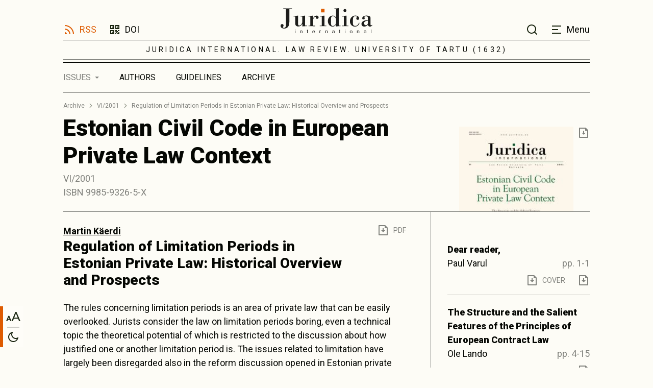

--- FILE ---
content_type: text/html; charset=UTF-8
request_url: https://juridicainternational.eu/article.php?uri=2001_VI_66_regulation-of-limitation-periods-in-estonian-private-law-historical-overview-and-prospects
body_size: 22481
content:
<!doctype html>
<html lang="en">

<head>
<!-- Global site tag (gtag.js) - Google Analytics -->
  <script async src="https://www.googletagmanager.com/gtag/js?id=UA-10612766-1"></script>
  <script>
    window.dataLayer = window.dataLayer || [];

    function gtag()
    {
      dataLayer.push(arguments);
    }

    gtag('js', new Date());

    gtag('config', 'UA-10612766-1');
  </script>  <meta charset="utf-8">
  <meta http-equiv="X-UA-Compatible" content="IE=edge">
  <title>Issue article</title>
  <meta name="viewport" content="width=device-width, initial-scale=1, maximum-scale=1, shrink-to-fit=no"
  />
  <meta name="description" content="Issue article Page">

  <!-- Disable tap highlight on IE -->
  <meta name="msapplication-tap-highlight" content="no">

    <!-- Google Fonts -->
  <link href="https://fonts.googleapis.com/css2?family=Roboto+Slab&family=Roboto:wght@400;500;700;900&display=swap" rel="stylesheet">
  <link href="./main.e26981fc623fe98cd395.css" rel="stylesheet">
  <link href="assets/css/12012021.css" rel="stylesheet">
  
  <!-- Print -->
  <!--link rel="stylesheet" type="text/css" href="./assets/css/print.min.css">
  <script src="./assets/scripts/print.min.js"></script-->  
  
 <style>
    .contenttext h2, .contenttext h3, .contenttext h4 {
    line-height: 1.5;
	font-size: 1.125rem;}
    
    .contenttext h5 {
    font-family: "Roboto",sans-serif;
    font-size: 1.125rem;
    font-weight: 400;
    line-height: 1.5;
    color: #050703;
    text-align: left;}
    
</style>


<body>
        <header class="main-header">
      <div class="container-md">
        <div class="main-header-top">
          <div class="row">
            <div class="col-md-5 d-none d-md-flex align-items-end">
              <a href="rss.php" class="main-header__link main-header__link--rss">RSS</a>
              <a href="/assets/images/journal-doi.png" class="main-header__link main-header__link--qr" data-fancybox data-caption="Journal DOI: https://doi.org./10.12697/issn1406-1082">DOI</a>
            </div>
            <div class="col-7 col-md-2">
              <a href="/" class="main-header__title-wrap">
                <h1 class="main-header__title">
                  <span class="sr-only">Juristica International</span>
                  <img src="/assets/images/juridica-logo-dark.svg" class="main-header__logo main-header__logo--dark img-fluid" alt="Juristica International logo" height="64" width="237">
                  <img src="/assets/images/juridica-logo-light.svg" class="main-header__logo main-header__logo--light img-fluid" alt="Juristica International logo" height="64" width="237">
                </h1>
              </a>
            </div>
            <div class="col-5 col-md-5 d-flex align-items-end justify-content-end">
              <div id="header-search" class="header-search">
                <a href="#" class="header-search__close-btn icon-link icon-link--close"><span class="sr-only">Close search</span></a>
    
                <form action="/search.php" class="header-search__form">
                  <div class="header-search__category form-group">
                    <label for="search-category" class="custom-select-label">Search from</label>
                    <select id="search-category" name="search-type" class="custom-select">
                      <option value="content" selected>CONTENT</option>
                      <option value="kw">KEYWORDS</option>
                      <option value="author">AUTHORS</option>
                    </select>
                  </div>
    
                 
				  <div class="header-search__search-keyword form-group">
                    <label for="search-keyword" class="sr-only">Search keyword</label>
                    <input id="search-keyword" name="q" type="text" class="form-control" autocomplete="off">
                  </div>
    
                  <button type="submit" class="btn btn-dark">Search</button>
                </form>
              </div>
              <a href="#" class="main-header__link main-header__link--search"><span class="sr-only">Search</span></a>
              <a href="#" class="main-header__link main-header__link--menu"><span>Menu</span></a>
            </div>
          </div>
        </div>
    
        <div class="main-header-middle">
          <p class="main-header__tagline">JURIDICA INTERNATIONAL. LAW REVIEW. UNIVERSITY OF TARTU (1632)</p>
        </div>
      </div>
    </header>
    
    <div class="main-header-bottom">
      <div class="container-md">
        <div class="main-header-bottom__inner">
          <div class="main-header-bottom__overflow">
            <nav class="nav-primary">
              <h2 class="sr-only">Primary menu</h2>
    
              <ul class="main-menu">
                <li class="menu-item active">
                  <a href="#" class="menu-item__dropdown issues-dropdown-open">Issues</a>
                </li>
                <li class="menu-item ">
                  <a href="/author_list.php" class="menu-item__link ">Authors</a>
                </li>
                <li class="menu-item ">
                  <a href="index.php?show=guidelines" class="menu-item__link">Guidelines</a>
                </li>
                <li class="menu-item ">
                  <a href="archive.php" class="menu-item__link ">Archive</a>
                </li>


              </ul>
            </nav>
          </div>
        </div>
      </div>
    </div>
    
    
    <div id="issues-dropdown" class="issues-dropdown">
      <h2 class="sr-only">Issues list</h2>
      <span class="issues-dropdown__bg-extension"></span>
    
      <div class="issues-dropdown__header">
        <a href="#" class="issues-dropdown__toggle issues-dropdown-open">Issues</a>
      </div>
        <div class="issues-dropdown__inner">
        <div class="issues-list">
								                   
				
					<a href="issue.php?id=62" class="issue-item">
					<span class="issue-item__number">33</span>
					<span class="issue-item__separator"></span>
					<span class="issue-item__year">2024</span>
					<!--span class="issue-item__new">New issue</span-->
				  </a>
                                       
                						                   
				
					<a href="issue.php?id=61" class="issue-item">
					<span class="issue-item__number">32</span>
					<span class="issue-item__separator"></span>
					<span class="issue-item__year">2023</span>
					<!--span class="issue-item__new">New issue</span-->
				  </a>
                                       
                						                   
				
					<a href="issue.php?id=60" class="issue-item">
					<span class="issue-item__number">31</span>
					<span class="issue-item__separator"></span>
					<span class="issue-item__year">2022</span>
					<!--span class="issue-item__new">New issue</span-->
				  </a>
                                       
                						                   
				
					<a href="issue.php?id=59" class="issue-item">
					<span class="issue-item__number">30</span>
					<span class="issue-item__separator"></span>
					<span class="issue-item__year">2021</span>
					<!--span class="issue-item__new">New issue</span-->
				  </a>
                                       
                						                   
				
					<a href="issue.php?id=58" class="issue-item">
					<span class="issue-item__number">29</span>
					<span class="issue-item__separator"></span>
					<span class="issue-item__year">2020</span>
					<!--span class="issue-item__new">New issue</span-->
				  </a>
                                       
                						                   
				
					<a href="issue.php?id=57" class="issue-item">
					<span class="issue-item__number">28</span>
					<span class="issue-item__separator"></span>
					<span class="issue-item__year">2019</span>
					<!--span class="issue-item__new">New issue</span-->
				  </a>
                                       
                						                   
				
					<a href="issue.php?id=29" class="issue-item">
					<span class="issue-item__number">27</span>
					<span class="issue-item__separator"></span>
					<span class="issue-item__year">2018</span>
					<!--span class="issue-item__new">New issue</span-->
				  </a>
                                       
                						                   
				
					<a href="issue.php?id=55" class="issue-item">
					<span class="issue-item__number">25</span>
					<span class="issue-item__separator"></span>
					<span class="issue-item__year">2017</span>
					<!--span class="issue-item__new">New issue</span-->
				  </a>
                
					<a href="issue.php?id=54" class="issue-item">
					<span class="issue-item__number">26</span>
					<span class="issue-item__separator"></span>
					<span class="issue-item__year">2017</span>
					<!--span class="issue-item__new">New issue</span-->
				  </a>
                                       
                						                   
				
					<a href="issue.php?id=53" class="issue-item">
					<span class="issue-item__number">24</span>
					<span class="issue-item__separator"></span>
					<span class="issue-item__year">2016</span>
					<!--span class="issue-item__new">New issue</span-->
				  </a>
                                       
                						                   
				
					<a href="issue.php?id=28" class="issue-item">
					<span class="issue-item__number">23</span>
					<span class="issue-item__separator"></span>
					<span class="issue-item__year">2015</span>
					<!--span class="issue-item__new">New issue</span-->
				  </a>
                                       
                						                   
				
					<a href="issue.php?id=27" class="issue-item">
					<span class="issue-item__number">22</span>
					<span class="issue-item__separator"></span>
					<span class="issue-item__year">2014</span>
					<!--span class="issue-item__new">New issue</span-->
				  </a>
                
					<a href="issue.php?id=26" class="issue-item">
					<span class="issue-item__number">21</span>
					<span class="issue-item__separator"></span>
					<span class="issue-item__year">2014</span>
					<!--span class="issue-item__new">New issue</span-->
				  </a>
                                       
                						                   
				
					<a href="issue.php?id=49" class="issue-item">
					<span class="issue-item__number">XX</span>
					<span class="issue-item__separator"></span>
					<span class="issue-item__year">2013</span>
					<!--span class="issue-item__new">New issue</span-->
				  </a>
                                       
                						                   
				
					<a href="issue.php?id=48" class="issue-item">
					<span class="issue-item__number">XIX</span>
					<span class="issue-item__separator"></span>
					<span class="issue-item__year">2012</span>
					<!--span class="issue-item__new">New issue</span-->
				  </a>
                                       
                						                   
				
					<a href="issue.php?id=47" class="issue-item">
					<span class="issue-item__number">XVIII</span>
					<span class="issue-item__separator"></span>
					<span class="issue-item__year">2011</span>
					<!--span class="issue-item__new">New issue</span-->
				  </a>
                                       
                						                   
				
					<a href="issue.php?id=46" class="issue-item">
					<span class="issue-item__number">XVII</span>
					<span class="issue-item__separator"></span>
					<span class="issue-item__year">2010</span>
					<!--span class="issue-item__new">New issue</span-->
				  </a>
                                       
                						                   
				
					<a href="issue.php?id=45" class="issue-item">
					<span class="issue-item__number">XVI</span>
					<span class="issue-item__separator"></span>
					<span class="issue-item__year">2009</span>
					<!--span class="issue-item__new">New issue</span-->
				  </a>
                                       
                						                   
				
					<a href="issue.php?id=44" class="issue-item">
					<span class="issue-item__number">XV</span>
					<span class="issue-item__separator"></span>
					<span class="issue-item__year">2008</span>
					<!--span class="issue-item__new">New issue</span-->
				  </a>
                
					<a href="issue.php?id=43" class="issue-item">
					<span class="issue-item__number">XIV</span>
					<span class="issue-item__separator"></span>
					<span class="issue-item__year">2008</span>
					<!--span class="issue-item__new">New issue</span-->
				  </a>
                                       
                						                   
				
					<a href="issue.php?id=42" class="issue-item">
					<span class="issue-item__number">XIII</span>
					<span class="issue-item__separator"></span>
					<span class="issue-item__year">2007</span>
					<!--span class="issue-item__new">New issue</span-->
				  </a>
                
					<a href="issue.php?id=41" class="issue-item">
					<span class="issue-item__number">XII</span>
					<span class="issue-item__separator"></span>
					<span class="issue-item__year">2007</span>
					<!--span class="issue-item__new">New issue</span-->
				  </a>
                                       
                						                   
				
					<a href="issue.php?id=40" class="issue-item">
					<span class="issue-item__number">XI</span>
					<span class="issue-item__separator"></span>
					<span class="issue-item__year">2006</span>
					<!--span class="issue-item__new">New issue</span-->
				  </a>
                                       
                						                   
				
					<a href="issue.php?id=39" class="issue-item">
					<span class="issue-item__number">X</span>
					<span class="issue-item__separator"></span>
					<span class="issue-item__year">2005</span>
					<!--span class="issue-item__new">New issue</span-->
				  </a>
                                       
                						                   
				
					<a href="issue.php?id=38" class="issue-item">
					<span class="issue-item__number">IX</span>
					<span class="issue-item__separator"></span>
					<span class="issue-item__year">2004</span>
					<!--span class="issue-item__new">New issue</span-->
				  </a>
                                       
                						                   
				
					<a href="issue.php?id=37" class="issue-item">
					<span class="issue-item__number">VIII</span>
					<span class="issue-item__separator"></span>
					<span class="issue-item__year">2003</span>
					<!--span class="issue-item__new">New issue</span-->
				  </a>
                                       
                						                   
				
					<a href="issue.php?id=36" class="issue-item">
					<span class="issue-item__number">VII</span>
					<span class="issue-item__separator"></span>
					<span class="issue-item__year">2002</span>
					<!--span class="issue-item__new">New issue</span-->
				  </a>
                                       
                						                   
				
					<a href="issue.php?id=35" class="issue-item">
					<span class="issue-item__number">VI</span>
					<span class="issue-item__separator"></span>
					<span class="issue-item__year">2001</span>
					<!--span class="issue-item__new">New issue</span-->
				  </a>
                                       
                						                   
				
					<a href="issue.php?id=34" class="issue-item">
					<span class="issue-item__number">V</span>
					<span class="issue-item__separator"></span>
					<span class="issue-item__year">2000</span>
					<!--span class="issue-item__new">New issue</span-->
				  </a>
                                       
                						                   
				
					<a href="issue.php?id=33" class="issue-item">
					<span class="issue-item__number">IV</span>
					<span class="issue-item__separator"></span>
					<span class="issue-item__year">1999</span>
					<!--span class="issue-item__new">New issue</span-->
				  </a>
                                       
                						                   
				
					<a href="issue.php?id=32" class="issue-item">
					<span class="issue-item__number">III</span>
					<span class="issue-item__separator"></span>
					<span class="issue-item__year">1998</span>
					<!--span class="issue-item__new">New issue</span-->
				  </a>
                                       
                						                   
				
					<a href="issue.php?id=31" class="issue-item">
					<span class="issue-item__number">II</span>
					<span class="issue-item__separator"></span>
					<span class="issue-item__year">1997</span>
					<!--span class="issue-item__new">New issue</span-->
				  </a>
                                       
                						                   
				
					<a href="issue.php?id=30" class="issue-item">
					<span class="issue-item__number">I</span>
					<span class="issue-item__separator"></span>
					<span class="issue-item__year">1996</span>
					<!--span class="issue-item__new">New issue</span-->
				  </a>
                                       
                		  
		        </div>
      </div>
    </div>
    
    <div id="right-sidebar" class="right-sidebar">
      <h2 class="sr-only">Side menu</h2>
      <span class="right-sidebar__bg-extension"></span>
    
      <div class="right-sidebar__inner">
        <div class="right-sidebar__mobile mb-3 d-md-none">
          <div class="d-flex">
            <a href="/assets/images/journal-doi.png" class="icon-link icon-link--text icon-link--qr" data-fancybox data-caption="Journal DOI: https://doi.org./10.12697/issn1406-1082"><span>DOI</span></a>
            <a href="#" class="icon-link icon-link--close ml-auto main-header__link--menu"><span>Close menu</span></a>
          </div>
        </div>
    
        <nav class="sidebar-nav">
          <h3 class="sr-only">Side menu navigation</h3>
          <ul class="sidebar-menu">
            <li class="sidebar-menu__item">
              <a href="/" class="sidebar-menu__link">Home</a>
            </li>
            <li class="sidebar-menu__item">
              <a href="/author_list.php?show=author" class="sidebar-menu__link">Authors</a>
            </li>
            <li class="sidebar-menu__item">
              <a href="index.php?show=guidelines" class="sidebar-menu__link">Guidelines for authors</a>
            </li>
            <li class="sidebar-menu__item">
              <a href="index.php?show=board" class="sidebar-menu__link">Editorial board</a>
            </li>
			<li class="sidebar-menu__item">
              <a href="index.php?show=editors" class="sidebar-menu__link">Editors</a>
            </li>
            	<li class="sidebar-menu__item">
              <a href="archive.php" class="sidebar-menu__link">Archive</a>
            </li>
            
            
            
          </ul>
        </nav>
    
        <hr>
		
        <h3 class="my-5">Last Issue</h3>
    
        <div class="d-flex">
          <a href="issue.php?id=62" class="unstyled article-item mr-2">
            <img src="/public/covers/ji_2024_33_cover.jpg" class="img-fluid flex-4" alt="Article cover"></a>
          <div class="d-flex flex-column">
            <span class="date d-block mb-1">33/2024</span>
            <a  href="issue.php?id=62"  class="unstyled">
              <h3 class="h5"></h3>
            </a>
 

			  
          </div>
        </div>
    
        <hr class="double my-5">
    

    
        <div class="sidebar-social">
          <span class="sidebar-social__label text-label text-uppercase">Subscribe</span>
          <div class="sidebar-social__icons">
            <a href="rss.php" class="icon-link icon-link--rss"><span class="sr-only">RSS</span></a>
          </div>
        </div>
      </div>
    </div>
 
    <main class="content"> 
      <div class="container">
        <div class="row">
          <div class="col-12">
            <div class="border-bottom">
              <div class="row">
                <div class="col-md-8">
                  <ul class="breadcrumbs mt-2 mb-1">
                    <li class="breadcrumbs__item">
                      <a href="archive.php">Archive</a>
                    </li>
                    <li class="breadcrumbs__item">
                      <a href="issue.php?id=35">VI/2001</a>
                    </li>
                    <li class="breadcrumbs__item">
                      <span>Regulation of Limitation Periods in Estonian Private Law: Historical Overview and Prospects</span>
                    </li>
                  </ul>
  
                  <h2 class="mb-0-5">Estonian Civil Code in European Private Law Context</h2>
                  <p class="text-muted mb-3">VI/2001<br> ISBN 9985-9326-5-X</p>
                </div>
                <div class="col-md-4">
                  <div class="header-article-item">
                    <div class="header-article-item__wrap">
                      <div class="header-article-item__cover" style="background-image: url('/public/covers/ji_2001_VI_cover.jpg')">
                        <span class="sr-only">Cover image</span>
                      </div>
  
                      <div class="header-article-item__actions">
             
                                                    <a href="/public/pdf/ji_2001_VI.pdf" class="icon-link icon-link--download"><span class="sr-only">Download</span></a>
                         
                        
                                                                 
                        <!--a href="#" class="icon-link icon-link--share"><span class="sr-only">Share</span></a-->
                      </div>
                    </div>
                  </div>
                </div>
              </div>
            </div>
          </div>
        </div>
      </div>
  
      <div class="contents-toggle">
        <div class="container-md">
          <div class="contents-toggle__inner">
            <a href="#" class="contents-toggle__btn">Contents</a>
          </div>
        </div>
      </div>
  
      <section class="issue-section">
        <h2 class="sr-only">Issue</h2>
        <div class="container">
          <div class="row">
            <div class="col-lg-8">
              <div class="pt-3 pb-8">
                <div class="row">
                  <div class="col-lg-6">
                    <p class="text-muted mb-0">
                    <!--autorlist-->
                                                                                                        <a href="author.php?id=18">Martin Käerdi</a>
                      
                    </p>
                  </div>
                  <div class="col-lg-6">
                    <div class="d-none d-lg-flex horizontal-actions justify-content-end">
                                         <a href="/public/pdf/ji_2001_VI_66.pdf" class="icon-link icon-link--text icon-link--download"><span>PDF</span></a>      
                         
                      
                                                                        
                      <!--a href="#" class="icon-link icon-link--text icon-link--share"><span>Share</span></a-->
                    </div>
                  </div>
                  <div class="col-lg-10">
                    <h3>Regulation of Limitation Periods in Estonian Private Law: Historical Overview and Prospects</h3>
                     <!--  objekti_id 116 --> 
                  </div>
                </div>
                                   
                
                
                <div class="contenttext"><p>The rules concerning limitation periods is an area of private law that can be easily overlooked. Jurists consider the law on limitation periods boring, even a technical topic the theoretical potential of which is restricted to the discussion about how justified one or another limitation period is. The issues related to limitation have largely been disregarded also in the reform discussion opened in Estonian private law after the restoration of independence. The debate has been limited to a relatively small circle of people who participate in the working groups preparing the drafts. In a situation where the processing of the draft Law of Obligations Act and the new draft of the General Part of the Civil Code Act in the <i>Riigikogu</i> (Estonian parliament) is about to come to an end as the last stage of the Estonian private law reform, it is the right time to change such practice, taking into account, above all, the topicality of the issue all over Europe in the light of the German law of obligations reform and the anticipated completion of the parts of the Lando Commission’s Principles of European Contract Law and the UNIDROIT Principles of European Commercial Contracts focusing on the law on limitation periods. The author has derived additional inspiration from the article by Prof. Dr. Reinhard Zimmermann on the main features of the contemporary law on limitation periods published recently in <i>Juristenzeitung</i>. *1 <p>The more specific purpose of the article is to examine the development of the regulation of limitation in Estonian private law and provide a more detailed overview of the discussion and debates that the working groups have held when preparing the provisions of the General Part of the Civil Code Act, particularly with a view of the latest developments in European private law. <br><h3>1. Historical overview</h3> <p>When speaking about the history of Estonian private law, we have to distinguish between the period preceding the Second World War (1918–1940) and the years following the restoration of independence (1992). The actual impact of the historical argument on the development of Estonian contemporary private law is disputable. In principle, the Estonian legislator has continually stressed the importance of the doctrine of legal continuity after the restoration of independence. *2 The relevant guidelines of the <i>Riigikogu</i> were included in the decision on the legal continuity of the Republic of Estonia *3 , which determined unambiguously the effect of the historical argument on legislation, obliging the government to maintain legal continuity in that field. In the field of private law, such assignment did not mean an automatic re-establishment of the Acts applicable until 1940, but has a dramatic effect on the ideological foundation of the civil law reform. The main effect entailed by such approach was the justified ties with the German legal family facilitated by the historical argument of the post-reindependence legislator; the trend can be clearly identified in Estonian legislation of the 1990s. <br><h3>1.1. Years 1918–1940</h3> <p>Estonian legislation of that period never came to the codification of its own private law ― when the main part of the draft Civil Code was completed in 1940, the tide of history had already turned. The main source of private law during the whole period of independence had been the Baltic Private Law Code *4 , representing the country and town law of <i>Estland</i>, <i>Livland </i>and <i>Kurland </i>as codified in 1864. It was essentially a collection of Roman law, heavily influenced by German traditions. *5 The draft Civil Code of 1940 served is an updated and simplified version of the Baltic Private Law Code *6 , nevertheless containing some significant implications derived from the more important civil law codes of the beginning of the 20<sup>th</sup> century (German <i>BGB</i>, Swiss <i>ZGB</i> and <i>OR</i>). <p>The Baltic Private Law Code (BPLC) contained general rules concerning limitation in sections 3618–3640. The legal nature of limitation, however, cannot be clearly identified on the basis of the provisions, the Act governs both the limitation of a claim *7 and the right of action. *8 According to section 3639, the effect of limitation is “not only the termination of the right of action but also the extinguishment of the right of claim itself”. <p>The regulation of limitation found in the BPLC stood out by its relatively short limitation periods. The general limitation period set out in section 3620 of the BPLC was ten years, in <i>Kurland </i>even five years. The limitation period commenced with collectibility of the claim (section 3623), while the unawareness of the person entitled to claim of the existence of the claim did not hinder limitation (section 3626). The limitation periods provided for several contractual claims were even shorter. Above all, the following should be mentioned: the one-year limitation period established with regard to the claim to reduce prices *9 due to the defects of the object of sale in the case of a contract of sale (section 3271) and the six-month limitation period established with regard to the claim to terminate a contract *10 (section 3272), which commenced as from the delivery of the object of sale or from the conclusion of the contract (sections 3271 and 3272 respectively). *11 <p>The same principles were in fact taken as a basis when preparing the draft Civil Code in which the general regulation of limitation established in the BPLC was retained as well as the system of remedies with specific periods of limitation for transfer deeds represented by <i>actio quanti minoris</i> and <i>actio rehibitoria</i>. <p>The draft Civil Code (hereinafter: the dCC *12 ) regulated the limitation issues in its general part or in Part 5 of Book 1 of the draft (Exercise and Protection of Rights). The regulation was contained in Chapter 2 (sections 223–248) of the part mentioned. Unlike the regulation of the BPLC, limitation was laid down purely as procedural objection. The notion of limitation was contained in subsection 223 (1) of the draft, the legal effect of limitation was the extinguishment of the right to demand protection of the right before court. According to section 246, limitation was also of great import in substantive law. Namely, the expiry of the limitation period meant, besides the extinguishment of “right of action”, the extinguishment of the claim proper, which is, in principle, a controversial effect, taking into account that according to subsection 223 (2) limitation retained its objectional nature that the court could not take into account due to its official duties (a solution identical to that of the BPLC). Section 247, however, excluded <i>condictio indebiti</i> in the case of performance after the expiry of the limitation period. <p>As to the limitation periods, the dCC retained the general limitation period of ten years as known from the BPLC (section 230), from which a number of important exceptions were made, particularly the three-year limitation period of several contractual claims as set out in section 231 (rentals (clause 1)), claims arising from the contract for service of craftsmen and the claims of persons engaged in free trades, claims arising from contracts of sale on condition that the objects are “small-scale goods” (clause 3)). In the case of defects detected in a transferred thing, the regulation involving remedies and limitation periods derived from the BPLC and was based on Roman law applied (see above and section 1502 *13 ). The regulation concerning the accrual of the limitation period was largely derived from the BPLC. According to the general rule contained in section 232 of the draft, the limitation period accrued on the “date when the right to protection by court emerged”. As for claims under the law of obligations, subsection 233 (1) (more precisely, section 3623 of the BPLC) provided for the accrual of the limitation period as from the collectibility *14 , in the case of transfer deeds, the claims to reduce prices and terminate a contract extinguished as from the delivery of the thing. The question about the commencement of the extinguishment of the claims arising from the violation of a(n) (debt) obligation or delicts. There is no special regulation to govern these matters. In the case of delictual claims, the “eternal” question was whether damage as such served as an element of the claim for damages or only an important component for determining the consequences of breach of an obligation under the law of obligations or delictually protected legal benefit. <p>In any case, “the unawareness of a person entitled to claim of his or her right” did not preclude limitation (section 225), while this also applied in the case of delictual claims. <p>The regulations concerning suspension (sections 235–240) and interruption (sections 241–247) of the limitation period set out rather traditional compositions (limitation in the case of claims between spouses, parents and children, absence of a guardian and <i>force majeure</i>; interruption when an action is filed and in the case of acts equivalent thereto). <br><h3>1.2. Reforms after restoration of independence</h3> <p>The situation in Estonian private law after the restoration of independence has been complicated. As it was impossible to re-enact the Baltic Private Law Code valid during the first era of independence (the act was in German), the ESSR Civil Code dating from 1964 remained in force at first. A new Estonian civil law was approached step by step, gradually replacing the respective parts of the civil code by adopting new specific acts. For limitation, the primary significance rests with the general part of the civil code, replaced by the General Part of the Civil Code Act in 1994. It largely has the status of a transitional regulation: in connection with the last stage of the civil law reform ― the adoption of the Law of Obligations Act ― the applicable General Part of the Civil Code Act will be thoroughly revised. <p>The provisions concerning limitation contained in Chapter 6 of the general part of the ESSR Civil Code (sections 81–94) generally represented a relatively compact, balanced and reasonable regulation of limitation periods <p>According to the Civil Code, limitation was, above all, a procedural category. As a special feature of Soviet civil law, limitation did not serve as an objection ― the court was obliged to inspect limitation at its own initiative (section 85). The consequences of limitation were also procedural ― expiry of a term acted as a basis for dismissal of the action (subsection 90 (1)). As limitation represented a procedural term, it was also possible to restore it “with good reason” (subsection 90 (2)). <p>In respect of the length of limitation periods, the Civil Code was very user-friendly ― section 81 of the Civil Code provided for three years as a general limitation period. *15 In relation with the effective length of the limitation period, we still have to consider also the regulations concerning the accrual and length of the limitation period. As a rule, the length of the limitation period accrued from “the day when the right of action was created” (section 86), which actually meant a moment when the person entitled to claim became aware or ought to have become aware “of the violation of his or her right”. <p>For several important contractual claims, above all, for sale and employment, the Civil Code provided for shortened limitation periods, modifying also the starting moment of the period. Hence, the claims arising from the defect of a sold thing expired, according to sections 254 and 252, during the maximum of one year of the delivery of the object of sale. In the case of employment contracts, subsection 367 (1) of the Civil Code provided for a limitation period of six months after the acceptance of the work. In the case of hidden deficiencies or deficiencies that could not be identified by exercising ordinary care upon acceptance of the work, the limitation period extended to one year (the last part of subsection 367 (1)), in the case of buildings even up to three years (subsection 367 (2)). <p>The General Part of the Civil Code Act that entered into force in 1994 replaced the ESSR Civil Code part containing general provisions. With regard to limitation as an integrated institution this entailed certain confusion as the specific provisions of limitation contained in the only part of the Civil Code that is still applicable ― in the part concerning the law of obligations *16 ― continue to be valid in their previous form (this concerns, above all, limitation of claims arising from contracts of sale and employment contracts). <p>Nevertheless, we must be careful when assessing the provisions of the General Part of the Civil Code Act governing limitation (sections 113–123). We must keep in mind that the General Part of the Civil Code Act was one of the first acts adopted in the course of the civil law reform in Estonia. The draft was prepared under considerable time pressure and the essential value of the solutions opted for therein is questionable in several instances (<i>e.g</i>. in the part where the general limitation period of ten years, originating from the BPLC, was established for contractual relationships, among other relationships). Yet we cannot disregard the advantages of the Act and its general legal and political disposition upon the transfer from Soviet civil law to the regulation of private law relationships characteristic of a market economy. <p>However, a large part of the General Part of the Civil Code Act represents a mixture of the Civil Code and the principles derived from the draft Civil Code of 1940. This applies, above all, to the regulation of limitation periods. <p>In connection with the preparation of the draft Law of Obligations Act, the regulation of which should replace the last applicable part of the Civil Code (law of obligations), amendment of the currently valid General Part of the Civil Code Act also became topical. Occasional changes, when combined, have yielded a new draft General Part of the Civil Code Act which should, upon the entry into force of the Law of Obligations Act, fully replace the applicable regulation of the General Part of the Civil Code Act. One of the significant issues that has caused much debate during the development of the new General Part of the Civil Code has been the chapter on the law on limitation (sections 139–168); this is, on the one hand, due to the negative assessment of the regulation of limitation periods in various European legal orders and, on the other hand, the uncertainty prevailing during the preparation of the draft with regard to the specific development trends in the law on limitation in the unifying European private law. <p>In the following overview, an attempt is made to describe the dangers and threats during the preparation of the regulation of limitation and to assess the work done. The provisions of the draft General Part of the Civil Code Act can also be assessed in the light of the recent developments in European private law. <br><h3>3. Point of departure of regulation of limitation periods (functions of limitation)</h3> <p>The point of departure of the preparation of any regulation of limitation periods definitely relates to the functions of limitation periods as an institute of law in private law. The main functions of limitation periods in various European legal orders are, <i>prima facie</i>, very similar and can be summed up in three basic statements *17 that should justify imposition of time limits upon the enforcement of a claim: <p>-it will become increasingly difficult for a debtor to defend himself or herself from the creditors’ claim as time passes; <p>-delay upon enforcement of claims gives rise to the debtor’s justified expectation that the possible claims against him or her will not be filed; <p>-it is in public interest to ensure the reviewal of legal disputes as quickly as possible or guarantee restoration of legal peace in any other manner. <p>The results achieved by specification of such relatively general and also generally accepted principles in various legal orders still differ significantly. <p>In order to inquire about the possible structure of a modern regulation of limitation periods, the main components of the institution of limitation periods should be identified on the basis of the functions presented. Comparison of different systems of limitation periods and drawing of conclusions from such comparison is complicated, above all, due to the fact that the components of the regulation of limitation periods must be viewed collectively and in the context of their combined effects, taking frequently also into account their substantive law background, <i>i.e</i>. the character, prerequisites and competitive situations of expiring claims. *18 It is relatively pointless to compare limitation periods prescribed for a particular claim in different legal orders without saying anything about the accrual of the particular period, possible interruptions and suspensions and periods applicable to competing claims. As a rule, the following set may be examined as the main components of the regulation of limitation periods: length of the limitation period, accrual of the period, bases for the suspension and interruption of the limitation period and finally, the issue of the imperativeness of the regulation of limitation periods or, <i>vice versa</i>, of the permissibility of the agreements deviating therefrom. *19 <br><h3>4. Structure of law of limitation, criticism of system</h3> <p>The traditional method of structuring the rules concerning limitation periods would be to regard the above-mentioned “main points” in the context of various classes of typical claims and attempt to find for such groups solutions that would satisfy the main functions of the law on limitation. When doing this, the legislator frequently makes use of the structure that foresees an abstract “general limitation period” for all possible claims together with the rules of the accrual, suspension and interruption of the period. The next step is usually the provision of specific rules for different classes of claims or for individual claims belonging to a particular class. <p>When examining the issue with a view to the law of obligations which is undoubtedly, both theoretically and practically, the most important area of interest for the law on limitation, we may, first and foremost, distinguish between contractual and non-contractual claims. Within the classes, the making of distinction may have a multilevel effect. The possible claims may be distinguished by means of the types of contract or by means of the function or content of the claim itself ― enforceable claims and secondary claims aimed at compensation for damage, reduction of price, <i>etc</i>. <p>We may continue such distinction-making endlessly and it is obviously possible, when approaching from the micrological level for example, to reason also that a claim for compensation of damage arising from the employment contract due to the deficiency of work should expire basically as a result of other criteria than a claim caused by breach of a lease contract. At a particular moment, however, it seems more reasonable to turn around and shift our attention from differences back to general regulation and search for harmonisation opportunities. <p>The German <i>BGB</i> provisions concerning limitation constitute a brilliant example of the problems entailed by an over-complicated system of limitation periods. The consequence of an abundance of different limitation provisions, their scatteredness and mutual distinction and the competition problems arising therefrom is the fact that a system the main purpose of which is allegedly a rapid restoration of legal peace and avoidance of debates related to complicated verification problems is, in its complexity, an important source of complicated legal debates. *20 Countless titles of legal literature, commentaries and court decisions have been dedicated to the issue of limitation periods. The need to alter the provisions concerning limitation periods has been regarded as the main concern also in the framework of the German law of obligations reform. *21 A situation in which a significant part of the court cases related to a particular type of contract is made up by debates concerning the expiry of claims is, by all means, unsatisfactory, while this is true from the perspective of all interests functionally protected by the regulation of limitation periods (interest of the public in the restoration of legal peace, a debtor’s interest in clarification of the claim and the creditor’s interest in the availability of effective means for the enforcement of claims). Thereby, on the micrological level, just and reasoned rules of limitation lose their efficiency with regard to the system as a whole. <p>We may generalise and claim that similar problems exist in all legal orders where the legislator has paid relatively little attention to the compactness of the regulation of limitation periods and harmonisation of individual limitation periods and the bases for their duration, suspension and interruption. Above all, danger arises in connection with a solution where the limitation regime applied depends on the nature of the extinguishing right of claim. Thus, the English Law Commission whose primary task is to prepare proposals concerning areas of law in need of reform describes the applicable regulation of limitation periods using expressions “incoherent, needlessly complex, outdated, uncertain, unfair and wastes costs”. *22 The most radical reform schemes of the law of limitation in Europe originate from Germany, and above all, from the expert analysis published by Peters-Zimmermann in the framework of the <i>BGB</i> law of obligations reform *23 , and from England in the form of the Law Commission Consultation Paper referred to above. These proposals have also had a significant impact on the harmonisation tendencies of European private law. <br><h3>5. Description of problem</h3> <p>The problems related to the regulation of limitation periods described above have, as a rule, two sources: the problem of restriction and competition of limitation provisions or, more generally, expiring claims. Although the problem of restriction is more of legal-technical nature and the issues of competitiveness primarily have a substantive law background, both are closely interrelated and it is difficult to separate them. These issues usually emerge when different types of claims are subject to different regulation of limitation periods. <p>The distinction-making problem arises from a simple and, <i>prima facie</i>, banal fact that the various criteria prescribed by law for distinguishing between expiring claims frequently remain imprecise and ambiguous. Such difficulties may have their roots in a simple question, for example, taking German law as a basis, in the question of what are “the works performed on a construction” or <i>Arbeiten an Bauwerken</i> for the purposes of the first sentence of subsection 638 (1) of <i>BGB</i>. They may end up with problems that are complicated already at first glance, such as a question of whether breach of a contract of sales was committed by “supply of a deficient thing” (<i>Lieferung einer mangelhafter Sache *24 ) or “violation of other obligations”. The former case would be subject to a limitation period of six months provided for in subsection 477 (1) of BGB</i>, and the latter case to a general thirty-year limitation period according to section 195 of <i>BGB</i> (only on condition that the claim “was not founded on circumstances immediately and inseparably related to the deficiency of the thing” ― in such a case, subsection 477 (1) of <i>BGB</i> would apply on the basis of analogy). *25 The purpose of this example is not to start a detailed discussion of the issues related to sections 459 and 477 of <i>BGB</i>. It should demonstrate that the distinction-making problem creates a potential danger that the actual aim of the limitation provision is lost in formal reasoning. This may easily lead to contradicting assessments. The example of the contract of sale would create a situation where the claims concerning breach of contract arising from the circumstances related more immediately to the main performance of the seller would expire faster than the claims the relation of which to the supply duty is more far-fetched and less immediate. <p>A similar threat to the balance of the law on limitation arises from the problems of competition related to functionally similar claims, <i>i.e</i>. a situation where the same collection of vital circumstances constitutes a basis for different types of claims while these claims aim at the satisfaction of similar interests. In a developed system of private law, competition of claims is inevitable. In this respect, problems arise, above all, in the law of obligations where competition occurs between contractual claims as well as between contractual and extracontractual claims, and first and foremost, between delictual claims. If these claims expire according to different rules, it creates several problems. Firstly, it gives easily rise to contradicting assessments that are substantially difficult to reason. Secondly, the implementer of the right is frequently tempted to artificially overlook the apparently troublesome limitation provisions of the individual case concerned, and to settle the matter by means of a competing rule of claim under the conditions of a more favourable limitation regime. However, thereby the regulation of limitation periods tends to directly affect the content and impact of substantive law, eliciting special solutions, determined by the law of limitation, and actually directing the development of substantive law itself. Thus, the special character of the regulation of limitation periods in the case of contracts of sale and employment in <i>BGB</i> has caused the barycentre between contractual and delictual liability to shift considerably towards delictual law solutions and a more favourable limitation regime for creditors (as a result of which the specific behavioural requirements generally falling under the contract law and effective only <i>intra partes</i> transfer to law of delict, affecting and altering its functions significantly). <p>The same circumstances have been in focus in the English Law Commission that has foregrounded incoherence as the primary problem of the applicable law of limitation. *26 , which arises, first and foremost, from different limitation regimes applicable to different claims. This, in turn, leads to contradicting assessments in result as the law of limitation as a whole has not been constructed on the basis of uniform principles. *27 <p>To sum it up, it thus seems that finding the best limitation regime for each potential claim cannot be the priority purpose upon the development of the foundations of the law on limitation periods. The advisable point of departure should rather be an attempt at uniform and universal principles that could offer acceptable solutions for a possibly wide range of different claims and represented conflicting interests (debtor-creditor-public). <p>The main question arising in this context is naturally whether such a theoretical wish can be realised in its pure form. In other words: is there a universal limitation regime offering satisfying solutions for different types of claims and what are the possible and necessary exemptions therefrom. <br><h3>6. Solution variants and topical treatments</h3> <p>Recognition of the above-described problems has led to a serious discussion about limitation periods in European private law during the recent years, both within national legal orders and under the framework of attempts to harmonise private law extending all over Europe. Two most conspicuous and radical reform projects ― the already mentioned Peters-Zimmermann study prepared in relation with the German <i>BGB</i> law of obligations reform *28 and the Discussion Paper on the law on limitation periods, published by the English Law Commission in 1998 *29 ― have developed from the problems of national legal order. The obvious similarity between the typical problems of the law on limitation periods and solutions offered in two countries with such controversial legal traditions testifies that significant potential exists for harmonisation in this area. It is apparently not a coincidence that the problems related to limitation periods have become a topical issue also in the two main committees engaging in the harmonisation of European private law ― UNIDROIT and the Commission on European Contract Law headed by Prof. Ole Lando. Publication of both the UNIDROIT principles and the chapters on limitation periods of the Principles of European Contract may be expected in the near future. *30 We may also presume that both the UNIDROIT Principles and the European Principles follow, in their proposals, the principles the content and ideology of which are similar to the proposals made by Peters-Zimmermann for reforming German and by the Law Commission for reforming English law on limitation periods. <p>As briefly indicated above, the proposals made by Peters-Zimmermann in the framework of German law of obligations and the solution offered by the Law Commission for English law are very similar as to their point of departure and results. Taking into account the problems related to the regulation of limitation periods described above, the purpose of both of them is to develop as uniform regulation of limitation periods as possible for all claims. In order to accomplish this, one should return to examining the functions of the law on limitation periods and the conflicting interests serving as the basis therefor. <p>On the one hand, the regulation of limitation periods should preclude a situation where the filing of a claim is delayed over a considerable period of time, which would be in conflict with the debtor’s interests (renders it more difficult to defend oneself against the claim efficiently; is in conflict with the debtor’s increasing expectation that the potential claim will not be filed) as well as public interest in speedy and efficient settlement of the legal dispute and establishment of legal peace. This argument is in favour of a short limitation period, which confirms a general legislative trend in Europe. On the other hand, the regulation of limitation periods must ensure for the creditor a reasonable opportunity to enforce his or her claim. Above all, the creditor must be provided with a sufficiently long period for identifying a potential claim, verifying the legitimacy of the claim, collection of evidence therefor and preparation of an effective enforcement in court. Both according to Peters-Zimmermann and the Law Commission, it would be unfair if, when weighting the functions of limitation periods and the parties’ interests, the creditor was punished under the rules of limitation by depriving him or her of the claim, while he or she did not have an opportunity to discover the claim during the limitation period and thus also to enforce thereof. *31 This statement concerns the accrual or suspension of the limitation period ― the limitation period cannot commence or should be at least suspended until the expiring claim is not discoverable for the creditor or if the creditor is unable to enforce the claim due to any other reason. Besides the creditor’s justified interest public interest also has to be taken into account. There can be no question of the establishment of legal peace and speedy and efficient settlement of disputes thereby if the creditor would be, due to the limitation regime, deprived of an opportunity to file a justified claim and the claim would expire before the enforcement thereof would become feasible. *32 After all, when relating the limitation period with discoverability of a claim, it is not in conflict with the debtor’s justified interests that are important with regard to the functions of limitation periods. The rules of limitation must impede the development of a situation where the debtor experiences, due to the opportunities of presenting evidence that deteriorate over time, difficulties in defending himself or herself against (potentially) unjustified claims, granting to himself or herself for that purpose a summary objection to limitation. However, it is not the purpose of limitation periods to create a situation in which such an objection would allow to disregard also the justified claims in full. *33 <p>According to the proposal of Peters-Zimmermann, all claims would principally expire during a two-year limitation period. This limitation period would commence with collectibility of the claim and the limitation period would be suspended for the period when the creditor is unaware and needs not be aware of the existence of the claim against the debtor. The suspension possibility must still be taken into account together with the absolute limitation period. According to the proposal, the limitation period may, as a result of suspension, extend up to ten years. <p>There are only technical differences between the proposals of the Law Commission and those of Peters-Zimmermann: the Committee proposes three years as a general limitation period, while the limitation period would accrue from the moment when the creditor became aware or ought reasonably to have become aware of the existence of the claim. Besides the short limitation period, the so-called long stop limitation period must be also taken into account; it commences from the “act or omission” serving as the basis of the claim and as a result of which the maximum limitation period may extend up to ten years (in the case of personal damage, up to thirty years). <p>The definite advantage of such solution is the fact that it allows to subject the expiry of all claims to uniform principles and terms. If the limitation period accrues when the person discovers the existence of the claim or the limitation period has been suspended until that moment, there is principally no difference in whether the expiring claim arises from a contract, delict or unjust enrichment, providing the creditor with sufficient and justified opportunity to enforce his or her claim. *34 <p>Criticism of such proposals has, to date, relied on the argument that it would not be the limitation period that is important for practice with regard to such limitation structure, but rather the moment when the creditor became or should have become aware of his or her right of claim. *35 This creates, above all, a danger that the debtor is, as a rule, unable to identify the possible expiry of the claim by means of circumstances belonging to the sphere of his or her impact or knowledge. The expiry of a claim rather depends on circumstances related to the creditor as a person and belong to his or her sphere of knowledge. *36 The Law Commission points out the same potential problems, admitting that the uncertainty of the central component of the solution is the price for increased legality achieved with regard to the creditor by means of the criterion of discoverability *37 , particularly for contractual relationships where the parties have a justified interest in objective assessment of the moment when the limitation period expires. *38 <p>Nevertheless, the main objection to the regulation of limitation periods that are absolutely connected to the criterion of discoverability lies elsewhere. Namely, such solution is based on the idea that a limitation period may not, due to its nature, be in effect at the time when the creditor lacks an opportunity to enforce his or her claim, also in the cases when the creditor cannot discover the existence of the claim. *39 However, the absoluteness of this argument is questionable: it is directly dependent on the functions to be performed by the regulation of limitation periods in legal order. No problems will emerge if only the functions of limitation periods listed in Part 3 above are used. This list may not be exhaustive. Problems arise, above all, in connection with the purpose of the limitation provisions in contractual relationships. <p>Namely, we may claim that in contractual relationships, short limitation periods carry a considerably different function when compared to ordinary limitation provisions. The limitation periods in contract law, again on condition that they are effectively short limitation periods, perform, above all, the function of temporal apportionment of contractual risk for parties to the contract. *40 Upon the expiry of the limitation period, the debtor is released from contractual risks. The deficiencies that become evident after the expiry of the limitation period in the object of contract or damage incurred will be borne by the creditor. If the limitation provisions in contract law are understood, first and foremost, as rules temporally redistributing contractual risks between the parties, the possibility that the claims arising from the contract expire before the creditor has an opportunity to discover that the nature of the claim is absolutely legitimate with regard to such purpose. <p>If the limitation provisions are understood as a means to apportion contractual risk, this gives inevitably rise to the accrual of the limitation period irrespective of the criterion of discoverability examined above. This means that the limitation period is inevitably related to a criterion traditionally known from contract law ― expiry accruing from collectibility of a claim or, in the case of claims arising from breach of contract, expiry accruing from the occurrence of the circumstance serving as the basis for breach of contract. <p>When opting for apportionment of contractual risk between the parties as the main function of contractual limitation provisions, which also justifies the situation where, particularly in the case of latent damage, the limitation period may expire before the creditor has an opportunity to discover breach of the contract and his or her claim, we may definitely keep in mind the limits within which such apportionment of risk is still acceptable. Such apportionment of contractual risk is justified only if the expiring claim really serves as a risk factor for the creditor, <i>i.e</i>. as a more or less likely threat that a particular circumstance may occur. A person who is, upon the contractual performance, aware of the deficiencies of the performance or must be aware of breach of contract, is not worthy of protection by means of the limitation period. Interestingly enough, attention has not been paid to such considerations in German law where the analogous function of apportionment of risk in the case of contracts of sale is borne by <i>BGB</i> section 477. Leenen and Flume are obviously right when claiming that the debatable regulation found in <i>BGB</i> section 477 is acceptable as to its purpose *41 , if the provision is correctly understood (once again: the function of apportionment of contractual risk!). *42 Unfair and condemnable results are rendered only by an analogous application of the short limitation period of the section (six months) to claims for damages in the case of delictual liability of the seller *43 (the original area of application of the provision, also justifying the short limitation period and arising from Roman law was faultless liability of the seller *44 ). Taking into account the particular features of a contract of sale, the wrongful breach of contract by the seller with regard to the defects of a thing usually includes cases where the seller does not inform the purchaser of the defect that is discoverable to him or her or that the seller should have discovered (the seller is not the manufacturer, as a rule). Thus, the conclusion is similar to the one above. *45 <p>Hence, the traditional treatment of limitation periods that relates the accrual of the contractual limitation period to the occurrence of the circumstance serving as the basis for breach of contract in the case of breach of contract needs to be corrected. It is already a question of legal technology how the classes of such cases should be described (debtor’s fraudulent acts, intentional or delictual breach of contract, discoverability or expected discoverability of the deficiency of performance or breach of contract). <br><h3>7. Assessment</h3> <p>Which of the two solutions should be preferred is obviously largely a legal and political question affected by various financial considerations. However, several facts are contrary to the absolute relation of the principle of limitation periods to the criterion of discoverability. It is clear that upon apportionment of contractual risks, the temporal criterion is at least as important for contractual relationships as other means of apportioning risk liability between the parties, particularly in a situation where the bases for the debtor’s contractual liability are increasingly less related to the criterion of fault (and it will undoubtedly be the prevailing trend in future European private law). <p>A situation where it is virtually impossible for the debtor to temporally predict contractual liability risks is economically definitely unsatisfactory. *46 If a definite wish to limit contractual risks temporally may be expected from a reasonable participant in transaction, the same principle should also be, as a rule, provided in statutes. <p>Proceeding from similar considerations, the German <i>Schuldrechtskommision</i> also opted, in its final report, for a less radical way of resolving the issues related to limitation periods and disregarded the bulk of the proposals by the experts Peters and Zimmermann. *47 At the moment, we may presume that the same principles dominate in the revived <i>BGB</i> <i>Schuldrechtsrechtsmodernisierungsgesetz *48 that has, until recently, adhered to the principles reflected in the final report of Schuldrechtskommision</i> with regard to limitation periods. *49 <p>However, we may argue that the choice between different solutions largely depends on the subjective assessment of the person who makes the decision. In principle, we may claim that the solutions offered by Peters-Zimmermann or the Law Commission are in need of correction as regards their claims in contract law, primarily in order to relate the commencement of the limitation period to traditional criteria (collectibility, occurrence of the circumstance serving as the basis for breach, delivery of the object of sale or acceptance of work). On the one hand, such variant should obviously take better account of the needs upon fair apportionment of contractual risks; on the other hand, it gives rise to many legal and technological problems represented by various exceptions and correctives, which were described above as typical inadequacies of the regulation of limitation periods. <br><h3>8. Regulation of limitation periods in new draft General Part of Civil Code Act</h3> <p>The problems described above served as the topics of an important discussion also during the preparation of the new draft General Part of the Civil Code Act. In its final version, the working group still opted for a solution the main features of which largely remind us of the proposals found in the final report of the German <i>Schuldrechtskommision</i>; expert analysis of the draft also supported such choice of solution. *50 <p>Although the waiver of the criterion of discoverability may be considered a principally correct or at least theoretically acceptable solution with regard to the claims in contract law, this inevitably entails many problems that should be avoided upon the development of the regulation of limitation periods. <p>When the limitation periods in contract law are considered as means for the temporal apportionment of contractual risk, a situation is created where the legislator should, through the limitation period to be established, attempt to determine average and fair apportionment of risk for all types of contracts. In this case, it is difficult to achieve as logically, the claims arising from relationships that entail a greater risk potential or potentially latent and hardly identifiable damage should expire during a longer period than ordinary claims. This is clearly testified by the specific regulation concerning deficient constructions found in subsection 141 (2) of the draft General Part of the Civil Code Act. *51 Hence, the general three-year limitation period (subsection 141 (1) of the draft General Part of the Civil Code Act) creates tension with regard to both aspects, but should, however, provide a fair solution in the majority of cases. The provision of the law on limitation periods as optional law should also contribute to the avoidance of problems. <p>A problem similar thereto but arising from a different aspect can not principally be disregarded in solutions based on the criterion of discoverability: the long stop period offered frequently proves to be too long for contractual relationships (according to the solutions of Peters-Zimmermann and the Law Commission, for example, it is ten years). A significant reduction thereof (<i>e.g</i>. to three to five years that would be reasonable for contractual relationships) does not satisfy the interests in the case of extracontractual claims. However, when two limitation periods ― the short limitation period accruing from the discovery and the long stop period come relatively close to each other, it is obviously more reasonable to abandon the uncertain criterion of discoverability (the same tasks are functionally performed by different obligations concerning reporting of deficiencies). <p>Application of different limitation regimes to different types of claims inevitably gives rise to the dangers accompanying the problems of competition described above. As the claims in contract law expire according to the same principles, the issue of competition primarily arises in relation with non-contractual obligational relationships and, first and foremost, regulation of law of delict, to which the limitation regime related to the criterion of discoverability applies (section 145 of the draft General Part of the Civil Code Act). From the viewpoint of Estonian law, the dangers entailed thereby may be considered minimum. This is primarily due to the reason that section 1149 of the draft Law of Obligations Act precludes the competitive situation of compensation for delictual and contractual damage for the majority of cases. The exemption applies, in principle, only to personal damage *52 and is justified, taking into account the high level of protection of such legal benefits. <p>In conclusion, the author considers the choices made upon the preparation of the draft General Part of the Civil Code Act as correct. However, this is not an absolute truth free of any criticism, which should also be testified by this article. <br></div>
                  <div class="d-flex mt-5">
                  <div class="horizontal-actions">
                                         <a href="/public/pdf/ji_2001_VI_66.pdf" class="icon-link icon-link--text icon-link--hide-text-mobile icon-link--download ml-lg-0"><span>PDF</span></a>      
                         
                        
                                                                             
                    <!--FIXME a href="#" class="icon-link icon-link--text icon-link--hide-text-mobile icon-link--share"><span>Share</span></a-->
                  </div>
                  <p class="text-muted mb-0 text-right ml-auto">
                  pp.66-77</p>
                </div>
  
                <div class="d-flex justify-content-center">
                

                <!---->

                              <a href="article_full.php?uri=2001_VI_78_statutory-marital-property-law-ide-lege-latai-and-ide-lege-ferendai"
                   class="btn btn-outline-dark btn-sm-block btn-wide mt-8">Next article</a>
                              
                
                <!---->
                  </div>
              </div>
            </div>

                       <div class="col-lg-4">
             <!--sidebar-->
              <div id="contents-sidebar" class="sidebar sidebar--contents py-5 h-100">
                <div class="contents-sidebar-close">
                  <div class="container-md">
                    <div class="contents-sidebar-close__inner">
                      <a href="#" class="contents-sidebar-close__btn">Hide contents</a>
                    </div>
                  </div>
                </div>
                <!--tsükkel-->
                
                                                              
			    <!-- if editor class add 'archive-content-item--muted' -->
                  <div class="archive-content-item  flex-column">
                  <span class="archive-content-item__left mb-0-5"> </span>
                <a href="article_full.php?uri=2001_VI_1_dear-reader-9" class="unstyled">
                      <h4 class="archive-content-item__title mb-0">Dear reader,</h4>
                 </a>
                  <div class="d-flex mb-1">
                      <p class="mb-0 mr-1">
                                        Paul Varul                                 </p>
                      <p class="text-muted ml-auto mb-0">pp. 1-1</p>
                    </div>
                    <div class="d-flex">
                                          
                      <div class="archive-content-item__actions ml-auto">
                      <!--if editor -->
                                             <a href="/public/pdf/ji_2001_VI_cover.pdf" class="icon-link icon-link--text icon-link--download"><span>Cover</span></a>
                                              
                                              <a href="/public/pdf/ji_2001_VI_1.pdf" class="icon-link icon-link--download"><span class="sr-only">Download</span></a>     
                         
                        
                 
                      </div>
                    </div>
                    <div class="archive-content-item__collapse collapse py-1" id="archive-content-item-1">
                                            <p class="text-muted mb-0-5">Keywords:</p>
                      <p class="text-muted mb-0">
                      
                    </div>
                  </div>
                                                     
			    <!-- if editor class add 'archive-content-item--muted' -->
                  <div class="archive-content-item  flex-column">
                  <span class="archive-content-item__left mb-0-5"> </span>
                <a href="article_full.php?uri=2001_VI_4_the-structure-and-the-salient-features-of-the-principles-of-european-contract-law" class="unstyled">
                      <h4 class="archive-content-item__title mb-0">The Structure and the Salient Features of the Principles of European Contract Law</h4>
                 </a>
                  <div class="d-flex mb-1">
                      <p class="mb-0 mr-1">
                                        Ole Lando                                 </p>
                      <p class="text-muted ml-auto mb-0">pp. 4-15</p>
                    </div>
                    <div class="d-flex">
                                          
                      <div class="archive-content-item__actions ml-auto">
                      <!--if editor -->
                                             
                                              <a href="/public/pdf/ji_2001_VI_4.pdf" class="icon-link icon-link--download"><span class="sr-only">Download</span></a>     
                         
                        
                 
                      </div>
                    </div>
                    <div class="archive-content-item__collapse collapse py-1" id="archive-content-item-4">
                                            <p class="text-muted mb-0-5">Keywords:</p>
                      <p class="text-muted mb-0">
                      
                    </div>
                  </div>
                                                     
			    <!-- if editor class add 'archive-content-item--muted' -->
                  <div class="archive-content-item  flex-column">
                  <span class="archive-content-item__left mb-0-5"> </span>
                <a href="article_full.php?uri=2001_VI_16_the-new-law-of-obligations-in-estonia-and-the-developments-towards-unification-and-harmonisation-of-law-in-europe" class="unstyled">
                      <h4 class="archive-content-item__title mb-0">The New Law of Obligations in Estonia and the Developments Towards Unification and Harmonisation of Law in Europe</h4>
                 </a>
                  <div class="d-flex mb-1">
                      <p class="mb-0 mr-1">
                                        Peter Schlechtriem                                 </p>
                      <p class="text-muted ml-auto mb-0">pp. 16-22</p>
                    </div>
                    <div class="d-flex">
                                          
                      <div class="archive-content-item__actions ml-auto">
                      <!--if editor -->
                                             
                                              <a href="/public/pdf/ji_2001_VI_16.pdf" class="icon-link icon-link--download"><span class="sr-only">Download</span></a>     
                         
                        
                 
                      </div>
                    </div>
                    <div class="archive-content-item__collapse collapse py-1" id="archive-content-item-16">
                                            <p class="text-muted mb-0-5">Keywords:</p>
                      <p class="text-muted mb-0">
                      
                    </div>
                  </div>
                                                     
			    <!-- if editor class add 'archive-content-item--muted' -->
                  <div class="archive-content-item  flex-column">
                  <span class="archive-content-item__left mb-0-5"> </span>
                <a href="article_full.php?uri=2001_VI_23_towards-a-postmodern-european-contract-law" class="unstyled">
                      <h4 class="archive-content-item__title mb-0">Towards a (Post)modern European Contract Law</h4>
                 </a>
                  <div class="d-flex mb-1">
                      <p class="mb-0 mr-1">
                                        Thomas Wilhelmsson                                 </p>
                      <p class="text-muted ml-auto mb-0">pp. 23-29</p>
                    </div>
                    <div class="d-flex">
                                          
                      <div class="archive-content-item__actions ml-auto">
                      <!--if editor -->
                                             
                                              <a href="/public/pdf/ji_2001_VI_23.pdf" class="icon-link icon-link--download"><span class="sr-only">Download</span></a>     
                         
                        
                 
                      </div>
                    </div>
                    <div class="archive-content-item__collapse collapse py-1" id="archive-content-item-23">
                                            <p class="text-muted mb-0-5">Keywords:</p>
                      <p class="text-muted mb-0">
                      
                    </div>
                  </div>
                                                     
			    <!-- if editor class add 'archive-content-item--muted' -->
                  <div class="archive-content-item  flex-column">
                  <span class="archive-content-item__left mb-0-5"> </span>
                <a href="article_full.php?uri=2001_VI_30_applicable-law-in-the-light-of-modern-law-of-obligations-and-bases-for-the-preparation-of-the-law-of-obligations-act" class="unstyled">
                      <h4 class="archive-content-item__title mb-0">Applicable Law in the Light of Modern Law of Obligations and Bases for the Preparation of the Law of Obligations Act</h4>
                 </a>
                  <div class="d-flex mb-1">
                      <p class="mb-0 mr-1">
                                        Villu Kõve                                 </p>
                      <p class="text-muted ml-auto mb-0">pp. 30-37</p>
                    </div>
                    <div class="d-flex">
                                          
                      <div class="archive-content-item__actions ml-auto">
                      <!--if editor -->
                                             
                                              <a href="/public/pdf/ji_2001_VI_30.pdf" class="icon-link icon-link--download"><span class="sr-only">Download</span></a>     
                         
                        
                 
                      </div>
                    </div>
                    <div class="archive-content-item__collapse collapse py-1" id="archive-content-item-30">
                                            <p class="text-muted mb-0-5">Keywords:</p>
                      <p class="text-muted mb-0">
                      
                    </div>
                  </div>
                                                     
			    <!-- if editor class add 'archive-content-item--muted' -->
                  <div class="archive-content-item  flex-column">
                  <span class="archive-content-item__left mb-0-5"> </span>
                <a href="article_full.php?uri=2001_VI_38_latvian-contract-law-and-the-eu" class="unstyled">
                      <h4 class="archive-content-item__title mb-0">Latvian Contract Law and the EU</h4>
                 </a>
                  <div class="d-flex mb-1">
                      <p class="mb-0 mr-1">
                                        Kalvis Torgans                                 </p>
                      <p class="text-muted ml-auto mb-0">pp. 38-43</p>
                    </div>
                    <div class="d-flex">
                                          
                      <div class="archive-content-item__actions ml-auto">
                      <!--if editor -->
                                             
                                              <a href="/public/pdf/ji_2001_VI_38.pdf" class="icon-link icon-link--download"><span class="sr-only">Download</span></a>     
                         
                        
                 
                      </div>
                    </div>
                    <div class="archive-content-item__collapse collapse py-1" id="archive-content-item-38">
                                            <p class="text-muted mb-0-5">Keywords:</p>
                      <p class="text-muted mb-0">
                      
                    </div>
                  </div>
                                                     
			    <!-- if editor class add 'archive-content-item--muted' -->
                  <div class="archive-content-item  flex-column">
                  <span class="archive-content-item__left mb-0-5"> </span>
                <a href="article_full.php?uri=2001_VI_44_about-grounds-for-exemption-from-performance-under-the-draft-estonian-law-of-obligations-act" class="unstyled">
                      <h4 class="archive-content-item__title mb-0">About Grounds for Exemption from Performance under the Draft Estonian Law of Obligations Act</h4>
                 </a>
                  <div class="d-flex mb-1">
                      <p class="mb-0 mr-1">
                                        Irene Kull                                 </p>
                      <p class="text-muted ml-auto mb-0">pp. 44-52</p>
                    </div>
                    <div class="d-flex">
                                          
                      <div class="archive-content-item__actions ml-auto">
                      <!--if editor -->
                                             
                                              <a href="/public/pdf/ji_2001_VI_44.pdf" class="icon-link icon-link--download"><span class="sr-only">Download</span></a>     
                         
                        
                 
                      </div>
                    </div>
                    <div class="archive-content-item__collapse collapse py-1" id="archive-content-item-44">
                                            <p class="text-muted mb-0-5">Keywords:</p>
                      <p class="text-muted mb-0">
                      
                    </div>
                  </div>
                                                     
			    <!-- if editor class add 'archive-content-item--muted' -->
                  <div class="archive-content-item  flex-column">
                  <span class="archive-content-item__left mb-0-5"> </span>
                <a href="article_full.php?uri=2001_VI_53_problems-of-consumer-protection-in-russia" class="unstyled">
                      <h4 class="archive-content-item__title mb-0">Problems of Consumer Protection in Russia</h4>
                 </a>
                  <div class="d-flex mb-1">
                      <p class="mb-0 mr-1">
                                        Andrei Cherstobitov                                 </p>
                      <p class="text-muted ml-auto mb-0">pp. 53-57</p>
                    </div>
                    <div class="d-flex">
                                          
                      <div class="archive-content-item__actions ml-auto">
                      <!--if editor -->
                                             
                                              <a href="/public/pdf/ji_2001_VI_53.pdf" class="icon-link icon-link--download"><span class="sr-only">Download</span></a>     
                         
                        
                 
                      </div>
                    </div>
                    <div class="archive-content-item__collapse collapse py-1" id="archive-content-item-53">
                                            <p class="text-muted mb-0-5">Keywords:</p>
                      <p class="text-muted mb-0">
                      
                    </div>
                  </div>
                                                     
			    <!-- if editor class add 'archive-content-item--muted' -->
                  <div class="archive-content-item  flex-column">
                  <span class="archive-content-item__left mb-0-5"> </span>
                <a href="article_full.php?uri=2001_VI_58_on-options-of-law-interpretation-in-the-context-of-the-general-part-of-the-civil-code-act" class="unstyled">
                      <h4 class="archive-content-item__title mb-0">On Options of Law-interpretation in the Context of the General Part of the Civil Code Act</h4>
                 </a>
                  <div class="d-flex mb-1">
                      <p class="mb-0 mr-1">
                                        Raul Narits                                 </p>
                      <p class="text-muted ml-auto mb-0">pp. 58-65</p>
                    </div>
                    <div class="d-flex">
                                          
                      <div class="archive-content-item__actions ml-auto">
                      <!--if editor -->
                                             
                                              <a href="/public/pdf/ji_2001_VI_58.pdf" class="icon-link icon-link--download"><span class="sr-only">Download</span></a>     
                         
                        
                 
                      </div>
                    </div>
                    <div class="archive-content-item__collapse collapse py-1" id="archive-content-item-58">
                                            <p class="text-muted mb-0-5">Keywords:</p>
                      <p class="text-muted mb-0">
                      
                    </div>
                  </div>
                                                     
			    <!-- if editor class add 'archive-content-item--muted' -->
                  <div class="archive-content-item archive-content-item--muted flex-column">
                  <span class="archive-content-item__left mb-0-5"> </span>
                <a href="article_full.php?uri=2001_VI_66_regulation-of-limitation-periods-in-estonian-private-law-historical-overview-and-prospects" class="unstyled">
                      <h4 class="archive-content-item__title mb-0">Regulation of Limitation Periods in Estonian Private Law: Historical Overview and Prospects</h4>
                 </a>
                  <div class="d-flex mb-1">
                      <p class="mb-0 mr-1">
                                        Martin Käerdi                                 </p>
                      <p class="text-muted ml-auto mb-0">pp. 66-77</p>
                    </div>
                    <div class="d-flex">
                                          
                      <div class="archive-content-item__actions ml-auto">
                      <!--if editor -->
                                             
                                              <a href="/public/pdf/ji_2001_VI_66.pdf" class="icon-link icon-link--download"><span class="sr-only">Download</span></a>     
                         
                        
                 
                      </div>
                    </div>
                    <div class="archive-content-item__collapse collapse py-1" id="archive-content-item-66">
                                            <p class="text-muted mb-0-5">Keywords:</p>
                      <p class="text-muted mb-0">
                      
                    </div>
                  </div>
                                                     
			    <!-- if editor class add 'archive-content-item--muted' -->
                  <div class="archive-content-item  flex-column">
                  <span class="archive-content-item__left mb-0-5"> </span>
                <a href="article_full.php?uri=2001_VI_78_statutory-marital-property-law-ide-lege-latai-and-ide-lege-ferendai" class="unstyled">
                      <h4 class="archive-content-item__title mb-0">Statutory Marital Property Law <i>de lege lata</i> and <i>de lege ferenda</i></h4>
                 </a>
                  <div class="d-flex mb-1">
                      <p class="mb-0 mr-1">
                                        Kai Kullerkupp                                 </p>
                      <p class="text-muted ml-auto mb-0">pp. 78-88</p>
                    </div>
                    <div class="d-flex">
                                          
                      <div class="archive-content-item__actions ml-auto">
                      <!--if editor -->
                                             
                                              <a href="/public/pdf/ji_2001_VI_78.pdf" class="icon-link icon-link--download"><span class="sr-only">Download</span></a>     
                         
                        
                 
                      </div>
                    </div>
                    <div class="archive-content-item__collapse collapse py-1" id="archive-content-item-78">
                                            <p class="text-muted mb-0-5">Keywords:</p>
                      <p class="text-muted mb-0">
                      
                    </div>
                  </div>
                                                     
			    <!-- if editor class add 'archive-content-item--muted' -->
                  <div class="archive-content-item  flex-column">
                  <span class="archive-content-item__left mb-0-5"> </span>
                <a href="article_full.php?uri=2001_VI_89_the-law-of-property-act-cornerstone-of-the-civil-law-reform" class="unstyled">
                      <h4 class="archive-content-item__title mb-0">The Law of Property Act — Cornerstone of the Civil Law Reform</h4>
                 </a>
                  <div class="d-flex mb-1">
                      <p class="mb-0 mr-1">
                                        Priidu Pärna                                 </p>
                      <p class="text-muted ml-auto mb-0">pp. 89-101</p>
                    </div>
                    <div class="d-flex">
                                          
                      <div class="archive-content-item__actions ml-auto">
                      <!--if editor -->
                                             
                                              <a href="/public/pdf/ji_2001_VI_89.pdf" class="icon-link icon-link--download"><span class="sr-only">Download</span></a>     
                         
                        
                 
                      </div>
                    </div>
                    <div class="archive-content-item__collapse collapse py-1" id="archive-content-item-89">
                                            <p class="text-muted mb-0-5">Keywords:</p>
                      <p class="text-muted mb-0">
                      
                    </div>
                  </div>
                                                     
			    <!-- if editor class add 'archive-content-item--muted' -->
                  <div class="archive-content-item  flex-column">
                  <span class="archive-content-item__left mb-0-5"> </span>
                <a href="article_full.php?uri=2001_VI_102_the-concept-of-ownership-in-current-russian-law" class="unstyled">
                      <h4 class="archive-content-item__title mb-0">The Concept of Ownership in Current Russian Law</h4>
                 </a>
                  <div class="d-flex mb-1">
                      <p class="mb-0 mr-1">
                                        Yevgeny Sukhanov                                 </p>
                      <p class="text-muted ml-auto mb-0">pp. 102-107</p>
                    </div>
                    <div class="d-flex">
                                          
                      <div class="archive-content-item__actions ml-auto">
                      <!--if editor -->
                                             
                                              <a href="/public/pdf/ji_2001_VI_102.pdf" class="icon-link icon-link--download"><span class="sr-only">Download</span></a>     
                         
                        
                 
                      </div>
                    </div>
                    <div class="archive-content-item__collapse collapse py-1" id="archive-content-item-102">
                                            <p class="text-muted mb-0-5">Keywords:</p>
                      <p class="text-muted mb-0">
                      
                    </div>
                  </div>
                                                     
			    <!-- if editor class add 'archive-content-item--muted' -->
                  <div class="archive-content-item  flex-column">
                  <span class="archive-content-item__left mb-0-5"> </span>
                <a href="article_full.php?uri=2001_VI_108_latvian-property-and-collateral-law-and-protection-of-foreign-investments" class="unstyled">
                      <h4 class="archive-content-item__title mb-0">Latvian Property and Collateral Law and Protection of Foreign Investments</h4>
                 </a>
                  <div class="d-flex mb-1">
                      <p class="mb-0 mr-1">
                                        Jānis Rozenfelds                                 </p>
                      <p class="text-muted ml-auto mb-0">pp. 108-113</p>
                    </div>
                    <div class="d-flex">
                                          
                      <div class="archive-content-item__actions ml-auto">
                      <!--if editor -->
                                             
                                              <a href="/public/pdf/ji_2001_VI_108.pdf" class="icon-link icon-link--download"><span class="sr-only">Download</span></a>     
                         
                        
                 
                      </div>
                    </div>
                    <div class="archive-content-item__collapse collapse py-1" id="archive-content-item-108">
                                            <p class="text-muted mb-0-5">Keywords:</p>
                      <p class="text-muted mb-0">
                      
                    </div>
                  </div>
                                                     
			    <!-- if editor class add 'archive-content-item--muted' -->
                  <div class="archive-content-item  flex-column">
                  <span class="archive-content-item__left mb-0-5"> </span>
                <a href="article_full.php?uri=2001_VI_114_laws-of-succession-in-europe-and-estonia-how-we-got-to-where-we-are-and-where-we-should-be-heading" class="unstyled">
                      <h4 class="archive-content-item__title mb-0">Laws of Succession in Europe and Estonia: How We Got to Where We Are and Where We Should Be Heading</h4>
                 </a>
                  <div class="d-flex mb-1">
                      <p class="mb-0 mr-1">
                                        Urve Liin                                 </p>
                      <p class="text-muted ml-auto mb-0">pp. 114-124</p>
                    </div>
                    <div class="d-flex">
                                          
                      <div class="archive-content-item__actions ml-auto">
                      <!--if editor -->
                                             
                                              <a href="/public/pdf/ji_2001_VI_114.pdf" class="icon-link icon-link--download"><span class="sr-only">Download</span></a>     
                         
                        
                 
                      </div>
                    </div>
                    <div class="archive-content-item__collapse collapse py-1" id="archive-content-item-114">
                                            <p class="text-muted mb-0-5">Keywords:</p>
                      <p class="text-muted mb-0">
                      
                    </div>
                  </div>
                                                     
			    <!-- if editor class add 'archive-content-item--muted' -->
                  <div class="archive-content-item  flex-column">
                  <span class="archive-content-item__left mb-0-5"> </span>
                <a href="article_full.php?uri=2001_VI_125_subjective-fault-as-a-basis-of-delictual-liability" class="unstyled">
                      <h4 class="archive-content-item__title mb-0">Subjective Fault as a Basis of Delictual Liability</h4>
                 </a>
                  <div class="d-flex mb-1">
                      <p class="mb-0 mr-1">
                                        Janno Lahe                                 </p>
                      <p class="text-muted ml-auto mb-0">pp. 125-132</p>
                    </div>
                    <div class="d-flex">
                                          
                      <div class="archive-content-item__actions ml-auto">
                      <!--if editor -->
                                             
                                              <a href="/public/pdf/ji_2001_VI_125.pdf" class="icon-link icon-link--download"><span class="sr-only">Download</span></a>     
                         
                        
                 
                      </div>
                    </div>
                    <div class="archive-content-item__collapse collapse py-1" id="archive-content-item-125">
                                            <p class="text-muted mb-0-5">Keywords:</p>
                      <p class="text-muted mb-0">
                      
                    </div>
                  </div>
                                                     
			    <!-- if editor class add 'archive-content-item--muted' -->
                  <div class="archive-content-item  flex-column">
                  <span class="archive-content-item__left mb-0-5"> </span>
                <a href="article_full.php?uri=2001_VI_133_law-applicable-to-persons-pursuant-to-draft-private-international-law-act" class="unstyled">
                      <h4 class="archive-content-item__title mb-0">Law Applicable to Persons Pursuant to Draft Private International Law Act</h4>
                 </a>
                  <div class="d-flex mb-1">
                      <p class="mb-0 mr-1">
                                        Karin Sein                                 </p>
                      <p class="text-muted ml-auto mb-0">pp. 133-141</p>
                    </div>
                    <div class="d-flex">
                                          
                      <div class="archive-content-item__actions ml-auto">
                      <!--if editor -->
                                             
                                              <a href="/public/pdf/ji_2001_VI_133.pdf" class="icon-link icon-link--download"><span class="sr-only">Download</span></a>     
                         
                        
                 
                      </div>
                    </div>
                    <div class="archive-content-item__collapse collapse py-1" id="archive-content-item-133">
                                            <p class="text-muted mb-0-5">Keywords:</p>
                      <p class="text-muted mb-0">
                      
                    </div>
                  </div>
                                                     
			    <!-- if editor class add 'archive-content-item--muted' -->
                  <div class="archive-content-item  flex-column">
                  <span class="archive-content-item__left mb-0-5"> </span>
                <a href="article_full.php?uri=2001_VI_142_why-do-we-fear-civil-law-in-labour-law" class="unstyled">
                      <h4 class="archive-content-item__title mb-0">Why Do We Fear Civil Law in Labour Law?</h4>
                 </a>
                  <div class="d-flex mb-1">
                      <p class="mb-0 mr-1">
                                        Gaabriel Tavits                                 </p>
                      <p class="text-muted ml-auto mb-0">pp. 142-151</p>
                    </div>
                    <div class="d-flex">
                                          
                      <div class="archive-content-item__actions ml-auto">
                      <!--if editor -->
                                             
                                              <a href="/public/pdf/ji_2001_VI_142.pdf" class="icon-link icon-link--download"><span class="sr-only">Download</span></a>     
                         
                        
                 
                      </div>
                    </div>
                    <div class="archive-content-item__collapse collapse py-1" id="archive-content-item-142">
                                            <p class="text-muted mb-0-5">Keywords:</p>
                      <p class="text-muted mb-0">
                      
                    </div>
                  </div>
                                                     
			    <!-- if editor class add 'archive-content-item--muted' -->
                  <div class="archive-content-item  flex-column">
                  <span class="archive-content-item__left mb-0-5"> </span>
                <a href="article_full.php?uri=2001_VI_152_textbook-of-pandects-or-new-style-of-legislation-in-estonia" class="unstyled">
                      <h4 class="archive-content-item__title mb-0">Textbook of Pandects or New Style of Legislation in Estonia?</h4>
                 </a>
                  <div class="d-flex mb-1">
                      <p class="mb-0 mr-1">
                                        Marju Luts                                 </p>
                      <p class="text-muted ml-auto mb-0">pp. 152-158</p>
                    </div>
                    <div class="d-flex">
                                          
                      <div class="archive-content-item__actions ml-auto">
                      <!--if editor -->
                                             
                                              <a href="/public/pdf/ji_2001_VI_152.pdf" class="icon-link icon-link--download"><span class="sr-only">Download</span></a>     
                         
                        
                 
                      </div>
                    </div>
                    <div class="archive-content-item__collapse collapse py-1" id="archive-content-item-152">
                                            <p class="text-muted mb-0-5">Keywords:</p>
                      <p class="text-muted mb-0">
                      
                    </div>
                  </div>
                                                     
			    <!-- if editor class add 'archive-content-item--muted' -->
                  <div class="archive-content-item  flex-column">
                  <span class="archive-content-item__left mb-0-5"> </span>
                <a href="article_full.php?uri=2001_VI_159_private-law-instruments-in-the-system-of-environmental-control" class="unstyled">
                      <h4 class="archive-content-item__title mb-0">Private Law Instruments in the System of Environmental Control</h4>
                 </a>
                  <div class="d-flex mb-1">
                      <p class="mb-0 mr-1">
                                        Hannes Veinla                                 </p>
                      <p class="text-muted ml-auto mb-0">pp. 159-168</p>
                    </div>
                    <div class="d-flex">
                                          
                      <div class="archive-content-item__actions ml-auto">
                      <!--if editor -->
                                             
                                              <a href="/public/pdf/ji_2001_VI_159.pdf" class="icon-link icon-link--download"><span class="sr-only">Download</span></a>     
                         
                        
                 
                      </div>
                    </div>
                    <div class="archive-content-item__collapse collapse py-1" id="archive-content-item-159">
                                            <p class="text-muted mb-0-5">Keywords:</p>
                      <p class="text-muted mb-0">
                      
                    </div>
                  </div>
                                                     
			    <!-- if editor class add 'archive-content-item--muted' -->
                  <div class="archive-content-item  flex-column">
                  <span class="archive-content-item__left mb-0-5"> </span>
                <a href="article_full.php?uri=2001_VI_169_legal-status-of-religious-communities-in-the-realms-of-public-and-private-law" class="unstyled">
                      <h4 class="archive-content-item__title mb-0">Legal Status of Religious Communities in the Realms of Public and Private Law</h4>
                 </a>
                  <div class="d-flex mb-1">
                      <p class="mb-0 mr-1">
                                        Merilin Kiviorg                                 </p>
                      <p class="text-muted ml-auto mb-0">pp. 169-177</p>
                    </div>
                    <div class="d-flex">
                                          
                      <div class="archive-content-item__actions ml-auto">
                      <!--if editor -->
                                             
                                              <a href="/public/pdf/ji_2001_VI_169.pdf" class="icon-link icon-link--download"><span class="sr-only">Download</span></a>     
                         
                        
                 
                      </div>
                    </div>
                    <div class="archive-content-item__collapse collapse py-1" id="archive-content-item-169">
                                            <p class="text-muted mb-0-5">Keywords:</p>
                      <p class="text-muted mb-0">
                      
                    </div>
                  </div>
                                                     
			    <!-- if editor class add 'archive-content-item--muted' -->
                  <div class="archive-content-item  flex-column">
                  <span class="archive-content-item__left mb-0-5"> </span>
                <a href="article_full.php?uri=2001_VI_178_the-civil-law-institutes-as-part-of-criminal-law" class="unstyled">
                      <h4 class="archive-content-item__title mb-0">The Civil Law Institutes as Part of Criminal Law</h4>
                 </a>
                  <div class="d-flex mb-1">
                      <p class="mb-0 mr-1">
                                        Jaan Sootak                                 </p>
                      <p class="text-muted ml-auto mb-0">pp. 178-183</p>
                    </div>
                    <div class="d-flex">
                                          
                      <div class="archive-content-item__actions ml-auto">
                      <!--if editor -->
                                             
                                              <a href="/public/pdf/ji_2001_VI_178.pdf" class="icon-link icon-link--download"><span class="sr-only">Download</span></a>     
                         
                        
                 
                      </div>
                    </div>
                    <div class="archive-content-item__collapse collapse py-1" id="archive-content-item-178">
                                            <p class="text-muted mb-0-5">Keywords:</p>
                      <p class="text-muted mb-0">
                      
                    </div>
                  </div>
                                                     
			    <!-- if editor class add 'archive-content-item--muted' -->
                  <div class="archive-content-item  flex-column">
                  <span class="archive-content-item__left mb-0-5"> </span>
                <a href="article_full.php?uri=2001_VI_184_compatibility-of-the-estonian-penal-law-to-the-need-for-protection-of-financial-interests-of-the-european-union" class="unstyled">
                      <h4 class="archive-content-item__title mb-0">Compatibility of the Estonian Penal Law to the Need for Protection of Financial Interests of the European Union</h4>
                 </a>
                  <div class="d-flex mb-1">
                      <p class="mb-0 mr-1">
                                        Jaan Ginter                                 </p>
                      <p class="text-muted ml-auto mb-0">pp. 184-197</p>
                    </div>
                    <div class="d-flex">
                                          
                      <div class="archive-content-item__actions ml-auto">
                      <!--if editor -->
                                             
                                              <a href="/public/pdf/ji_2001_VI_184.pdf" class="icon-link icon-link--download"><span class="sr-only">Download</span></a>     
                         
                        
                 
                      </div>
                    </div>
                    <div class="archive-content-item__collapse collapse py-1" id="archive-content-item-184">
                                            <p class="text-muted mb-0-5">Keywords:</p>
                      <p class="text-muted mb-0">
                      
                    </div>
                  </div>
                                                     
			    <!-- if editor class add 'archive-content-item--muted' -->
                  <div class="archive-content-item  flex-column">
                  <span class="archive-content-item__left mb-0-5"> </span>
                <a href="article_full.php?uri=2001_VI_198_on-the-scope-of-competitiveness-of-court-proceedings-in-the-draft-code-of-criminal-procedure" class="unstyled">
                      <h4 class="archive-content-item__title mb-0">On the Scope of Competitiveness of Court Proceedings in the Draft Code of Criminal Procedure</h4>
                 </a>
                  <div class="d-flex mb-1">
                      <p class="mb-0 mr-1">
                                        Meris Sillaots                                 </p>
                      <p class="text-muted ml-auto mb-0">pp. 198-206</p>
                    </div>
                    <div class="d-flex">
                                          
                      <div class="archive-content-item__actions ml-auto">
                      <!--if editor -->
                                             
                                              <a href="/public/pdf/ji_2001_VI_198.pdf" class="icon-link icon-link--download"><span class="sr-only">Download</span></a>     
                         
                        
                 
                      </div>
                    </div>
                    <div class="archive-content-item__collapse collapse py-1" id="archive-content-item-198">
                                            <p class="text-muted mb-0-5">Keywords:</p>
                      <p class="text-muted mb-0">
                      
                    </div>
                  </div>
                                                     
			    <!-- if editor class add 'archive-content-item--muted' -->
                  <div class="archive-content-item  flex-column">
                  <span class="archive-content-item__left mb-0-5"> </span>
                <a href="article_full.php?uri=2001_VI_207_constitution-of-the-republic-of-estonia-in-the-light-of-accession-to-the-european-union" class="unstyled">
                      <h4 class="archive-content-item__title mb-0">Constitution of the Republic of Estonia in the Light of Accession to the European Union</h4>
                 </a>
                  <div class="d-flex mb-1">
                      <p class="mb-0 mr-1">
                                        Julia Laffranque                                 </p>
                      <p class="text-muted ml-auto mb-0">pp. 207-221</p>
                    </div>
                    <div class="d-flex">
                                          
                      <div class="archive-content-item__actions ml-auto">
                      <!--if editor -->
                                             
                                              <a href="/public/pdf/ji_2001_VI_207.pdf" class="icon-link icon-link--download"><span class="sr-only">Download</span></a>     
                         
                        
                 
                      </div>
                    </div>
                    <div class="archive-content-item__collapse collapse py-1" id="archive-content-item-207">
                                            <p class="text-muted mb-0-5">Keywords:</p>
                      <p class="text-muted mb-0">
                      
                    </div>
                  </div>
                                                     
			    <!-- if editor class add 'archive-content-item--muted' -->
                  <div class="archive-content-item  flex-column">
                  <span class="archive-content-item__left mb-0-5"> </span>
                <a href="article_full.php?uri=2001_VI_222_status-of-international-law-in-the-estonian-legal-system-under-the-1992-constitution" class="unstyled">
                      <h4 class="archive-content-item__title mb-0">Status of International Law in the Estonian Legal System under the 1992 Constitution</h4>
                 </a>
                  <div class="d-flex mb-1">
                      <p class="mb-0 mr-1">
                                        Hannes Vallikivi                                 </p>
                      <p class="text-muted ml-auto mb-0">pp. 222-232</p>
                    </div>
                    <div class="d-flex">
                                          
                      <div class="archive-content-item__actions ml-auto">
                      <!--if editor -->
                                             
                                              <a href="/public/pdf/ji_2001_VI_222.pdf" class="icon-link icon-link--download"><span class="sr-only">Download</span></a>     
                         
                        
                 
                      </div>
                    </div>
                    <div class="archive-content-item__collapse collapse py-1" id="archive-content-item-222">
                                            <p class="text-muted mb-0-5">Keywords:</p>
                      <p class="text-muted mb-0">
                      
                    </div>
                  </div>
                                   
                </div>
                <!--sidebar//-->
              </div>
            
            
            
          </div>
        </div>
      </section>
  
    </main>
  
    </main>
    <footer class="footer">
    <h2 class="sr-only">Footer</h2>
    <button id="footer-to-top-btn" type="button" class="footer-to-top-btn" aria-label="Back to top">
      <span class="sr-only" aria-hidden="true">Back to top</span>
      <svg width="24" height="24" viewBox="0 0 24 24" fill="none" xmlns="http://www.w3.org/2000/svg"><path d="M12 8.414l-4.293 4.293-1.414-1.414L12 5.586l5.707 5.707-1.414 1.414L12 8.414z" fill="#19240F"/><path d="M17.707 16.293l-1.414 1.414L12 13.414l-4.293 4.293-1.414-1.414L12 10.586l5.707 5.707z" fill="#1F2C16"/></svg>
    </button>
    <div class="container">
      <div class="row">
        <div class="col-md-6 col-lg-3">
          <h3 class="footer__title">Contact</h3>
          <div class="d-flex mb-6">
            <img src="/assets/images/icon__email.svg" class="mr-2" alt="Email icon" height="24" width="24">
            <a href="mailto:info@juridicainternational.eu">info@juridicainternational.eu</a>
          </div>
          <div class="d-flex">
            <img src="/assets/images/icon__location.svg" class="mr-2" alt="Location icon" height="24" width="24">
            <div>
              <p>
                Sihtasutus Iuridicum<br/>
                Näituse 20<br/>
                50409 Tartu<br/>
                Estonia
              </p>
            </div>
          </div>
        </div>
        <div class="col-md-6 col-lg-3 d-none d-lg-block">
          <h3 class="footer__title">Menu</h3>
          <nav class="footer-nav">
            <h4 class="sr-only">Footer navigation</h4>
  
            <ul class="footer-menu">
              <li class="menu-item">
                <a href="/" class="menu-item__link">Home</a>
              </li>
              <li class="menu-item">
                <a href="archive.php" class="menu-item__link">Archive</a>
              </li>
              <li class="menu-item">
                <a href="author_list.php?show=author" class="menu-item__link">Authors</a>
              </li>
              <li class="menu-item">
                <a href="index.php?show=guidelines" class="menu-item__link">Guidelines</a>
              </li>
            </ul>
          </nav>
        </div>
        <div class="col-md-6 col-lg-4 offset-lg-2">
          <div class="footer__sponsors">
                                    <h3 class="footer__title">Sponsors</h3>
                         <a href="https://www.just.ee/en" >Ministry of Justice</a>
<br><br>
<a href="https://www.ut.ee/en" >University of Tartu</a>             
  
          </div>
        </div>
      </div>
      <div class="row">
        <div class="col-12">
          <div class="footer__bottom">
            <a href="https://www.iuridicum.ee/about" class="footer__copyright">© Sihtasutus Iuridicum, 2020</a>
  
            <nav class="footer-bottom-nav">
              <h4 class="sr-only">Footer privacy navigation</h4>
  
              <ul class="footer-privacy-menu">
                <li class="menu-item">
                  <a href="index.php?show=terms" class="menu-item__link">Terms of use</a>
                </li>
                
              </ul>
            </nav>
  
            <img src="/assets/images/issn--white.svg" class="footer__issn d-none d-lg-block" alt="ISSN" height="44" width="190">
            <img src="/assets/images/issn-mobile--white.svg" class="footer__issn d-lg-none" alt="ISSN" height="44" width="190">
          </div>
        </div>
      </div>
    </div>
  </footer>
  <div class="accessibility-options">
    <div id="font-size-menu" class="font-size-menu">
      <button class="font-size-btn font-size-btn__smaller" data-zoom="smaller">A</button>
      <button id="accessibility-percentage" class="font-size-btn font-size-btn__percentage" data-zoom-percent="100">A</button>
      <button class="font-size-btn font-size-btn__bigger" data-zoom="bigger">A</button>
    </div>
  
    <button id="font-size-toggle" type="button" class="accessibility-options__toggle accessibility-options__toggle--font-size" aria-label="Change font size">
      <span class="sr-only" aria-hidden="true">Change font size</span>
    </button>
  
    <button id="theme-toggle" type="button" class="accessibility-options__toggle accessibility-options__toggle--theme" aria-label="Toggle between light and dark mode">
      <span class="sr-only" aria-hidden="true">Toggle between light and dark mode</span>
    </button>
  </div>
<script type="text/javascript" src="./assets/scripts/main.e26981fc623fe98cd395.js"></script>  </body>
</html>


--- FILE ---
content_type: text/css
request_url: https://juridicainternational.eu/main.e26981fc623fe98cd395.css
body_size: 37167
content:
body.compensate-for-scrollbar{overflow:hidden}.fancybox-active{height:auto}.fancybox-is-hidden{left:-9999px;margin:0;position:absolute!important;top:-9999px;visibility:hidden}.fancybox-container{-webkit-backface-visibility:hidden;height:100%;left:0;outline:none;position:fixed;-webkit-tap-highlight-color:transparent;top:0;-ms-touch-action:manipulation;touch-action:manipulation;transform:translateZ(0);width:100%;z-index:99992}.fancybox-container *{box-sizing:border-box}.fancybox-bg,.fancybox-inner,.fancybox-outer,.fancybox-stage{bottom:0;left:0;position:absolute;right:0;top:0}.fancybox-outer{-webkit-overflow-scrolling:touch;overflow-y:auto}.fancybox-bg{background:#1e1e1e;opacity:0;transition-duration:inherit;transition-property:opacity;transition-timing-function:cubic-bezier(.47,0,.74,.71)}.fancybox-is-open .fancybox-bg{opacity:.9;transition-timing-function:cubic-bezier(.22,.61,.36,1)}.fancybox-caption,.fancybox-infobar,.fancybox-navigation .fancybox-button,.fancybox-toolbar{direction:ltr;opacity:0;position:absolute;transition:opacity .25s ease,visibility 0s ease .25s;visibility:hidden;z-index:99997}.fancybox-show-caption .fancybox-caption,.fancybox-show-infobar .fancybox-infobar,.fancybox-show-nav .fancybox-navigation .fancybox-button,.fancybox-show-toolbar .fancybox-toolbar{opacity:1;transition:opacity .25s ease 0s,visibility 0s ease 0s;visibility:visible}.fancybox-infobar{color:#ccc;font-size:13px;-webkit-font-smoothing:subpixel-antialiased;height:44px;left:0;line-height:44px;min-width:44px;mix-blend-mode:difference;padding:0 10px;pointer-events:none;top:0;-webkit-touch-callout:none;-webkit-user-select:none;-moz-user-select:none;-ms-user-select:none;user-select:none}.fancybox-toolbar{right:0;top:0}.fancybox-stage{direction:ltr;overflow:visible;transform:translateZ(0);z-index:99994}.fancybox-is-open .fancybox-stage{overflow:hidden}.fancybox-slide{-webkit-backface-visibility:hidden;display:none;height:100%;left:0;outline:none;overflow:auto;-webkit-overflow-scrolling:touch;padding:44px;position:absolute;text-align:center;top:0;transition-property:transform,opacity;white-space:normal;width:100%;z-index:99994}.fancybox-slide:before{content:"";display:inline-block;font-size:0;height:100%;vertical-align:middle;width:0}.fancybox-is-sliding .fancybox-slide,.fancybox-slide--current,.fancybox-slide--next,.fancybox-slide--previous{display:block}.fancybox-slide--image{overflow:hidden;padding:44px 0}.fancybox-slide--image:before{display:none}.fancybox-slide--html{padding:6px}.fancybox-content{background:#fff;display:inline-block;margin:0;max-width:100%;overflow:auto;-webkit-overflow-scrolling:touch;padding:44px;position:relative;text-align:left;vertical-align:middle}.fancybox-slide--image .fancybox-content{animation-timing-function:cubic-bezier(.5,0,.14,1);-webkit-backface-visibility:hidden;background:transparent;background-repeat:no-repeat;background-size:100% 100%;left:0;max-width:none;overflow:visible;padding:0;position:absolute;top:0;transform-origin:top left;transition-property:transform,opacity;-webkit-user-select:none;-moz-user-select:none;-ms-user-select:none;user-select:none;z-index:99995}.fancybox-can-zoomOut .fancybox-content{cursor:zoom-out}.fancybox-can-zoomIn .fancybox-content{cursor:zoom-in}.fancybox-can-pan .fancybox-content,.fancybox-can-swipe .fancybox-content{cursor:grab}.fancybox-is-grabbing .fancybox-content{cursor:grabbing}.fancybox-container [data-selectable=true]{cursor:text}.fancybox-image,.fancybox-spaceball{background:transparent;border:0;height:100%;left:0;margin:0;max-height:none;max-width:none;padding:0;position:absolute;top:0;-webkit-user-select:none;-moz-user-select:none;-ms-user-select:none;user-select:none;width:100%}.fancybox-spaceball{z-index:1}.fancybox-slide--iframe .fancybox-content,.fancybox-slide--map .fancybox-content,.fancybox-slide--pdf .fancybox-content,.fancybox-slide--video .fancybox-content{height:100%;overflow:visible;padding:0;width:100%}.fancybox-slide--video .fancybox-content{background:#000}.fancybox-slide--map .fancybox-content{background:#e5e3df}.fancybox-slide--iframe .fancybox-content{background:#fff}.fancybox-iframe,.fancybox-video{background:transparent;border:0;display:block;height:100%;margin:0;overflow:hidden;padding:0;width:100%}.fancybox-iframe{left:0;position:absolute;top:0}.fancybox-error{background:#fff;cursor:default;max-width:400px;padding:40px;width:100%}.fancybox-error p{color:#444;font-size:16px;line-height:20px;margin:0;padding:0}.fancybox-button{background:rgba(30,30,30,.6);border:0;border-radius:0;box-shadow:none;cursor:pointer;display:inline-block;height:44px;margin:0;padding:10px;position:relative;transition:color .2s;vertical-align:top;visibility:inherit;width:44px}.fancybox-button,.fancybox-button:link,.fancybox-button:visited{color:#ccc}.fancybox-button:hover{color:#fff}.fancybox-button:focus{outline:none}.fancybox-button.fancybox-focus{outline:1px dotted}.fancybox-button[disabled],.fancybox-button[disabled]:hover{color:#888;cursor:default;outline:none}.fancybox-button div{height:100%}.fancybox-button svg{display:block;height:100%;overflow:visible;position:relative;width:100%}.fancybox-button svg path{fill:currentColor;stroke-width:0}.fancybox-button--fsenter svg:nth-child(2),.fancybox-button--fsexit svg:first-child,.fancybox-button--pause svg:first-child,.fancybox-button--play svg:nth-child(2){display:none}.fancybox-progress{background:#ff5268;height:2px;left:0;position:absolute;right:0;top:0;transform:scaleX(0);transform-origin:0;transition-property:transform;transition-timing-function:linear;z-index:99998}.fancybox-close-small{background:transparent;border:0;border-radius:0;color:#ccc;cursor:pointer;opacity:.8;padding:8px;position:absolute;right:-12px;top:-44px;z-index:401}.fancybox-close-small:hover{color:#fff;opacity:1}.fancybox-slide--html .fancybox-close-small{color:currentColor;padding:10px;right:0;top:0}.fancybox-slide--image.fancybox-is-scaling .fancybox-content{overflow:hidden}.fancybox-is-scaling .fancybox-close-small,.fancybox-is-zoomable.fancybox-can-pan .fancybox-close-small{display:none}.fancybox-navigation .fancybox-button{background-clip:content-box;height:100px;opacity:0;position:absolute;top:calc(50% - 50px);width:70px}.fancybox-navigation .fancybox-button div{padding:7px}.fancybox-navigation .fancybox-button--arrow_left{left:0;left:env(safe-area-inset-left);padding:31px 26px 31px 6px}.fancybox-navigation .fancybox-button--arrow_right{padding:31px 6px 31px 26px;right:0;right:env(safe-area-inset-right)}.fancybox-caption{background:linear-gradient(0deg,rgba(0,0,0,.85) 0,rgba(0,0,0,.3) 50%,rgba(0,0,0,.15) 65%,rgba(0,0,0,.075) 75.5%,rgba(0,0,0,.037) 82.85%,rgba(0,0,0,.019) 88%,transparent);bottom:0;color:#eee;font-size:14px;font-weight:400;left:0;line-height:1.5;padding:75px 44px 25px;pointer-events:none;right:0;text-align:center;z-index:99996}@supports (padding:max(0px)){.fancybox-caption{padding:75px max(44px,env(safe-area-inset-right)) max(25px,env(safe-area-inset-bottom)) max(44px,env(safe-area-inset-left))}}.fancybox-caption--separate{margin-top:-50px}.fancybox-caption__body{max-height:50vh;overflow:auto;pointer-events:all}.fancybox-caption a,.fancybox-caption a:link,.fancybox-caption a:visited{color:#ccc;text-decoration:none}.fancybox-caption a:hover{color:#fff;text-decoration:underline}.fancybox-loading{animation:a 1s linear infinite;background:transparent;border:4px solid #888;border-bottom-color:#fff;border-radius:50%;height:50px;left:50%;margin:-25px 0 0 -25px;opacity:.7;padding:0;position:absolute;top:50%;width:50px;z-index:99999}@keyframes a{to{transform:rotate(1turn)}}.fancybox-animated{transition-timing-function:cubic-bezier(0,0,.25,1)}.fancybox-fx-slide.fancybox-slide--previous{opacity:0;transform:translate3d(-100%,0,0)}.fancybox-fx-slide.fancybox-slide--next{opacity:0;transform:translate3d(100%,0,0)}.fancybox-fx-slide.fancybox-slide--current{opacity:1;transform:translateZ(0)}.fancybox-fx-fade.fancybox-slide--next,.fancybox-fx-fade.fancybox-slide--previous{opacity:0;transition-timing-function:cubic-bezier(.19,1,.22,1)}.fancybox-fx-fade.fancybox-slide--current{opacity:1}.fancybox-fx-zoom-in-out.fancybox-slide--previous{opacity:0;transform:scale3d(1.5,1.5,1.5)}.fancybox-fx-zoom-in-out.fancybox-slide--next{opacity:0;transform:scale3d(.5,.5,.5)}.fancybox-fx-zoom-in-out.fancybox-slide--current{opacity:1;transform:scaleX(1)}.fancybox-fx-rotate.fancybox-slide--previous{opacity:0;transform:rotate(-1turn)}.fancybox-fx-rotate.fancybox-slide--next{opacity:0;transform:rotate(1turn)}.fancybox-fx-rotate.fancybox-slide--current{opacity:1;transform:rotate(0deg)}.fancybox-fx-circular.fancybox-slide--previous{opacity:0;transform:scale3d(0,0,0) translate3d(-100%,0,0)}.fancybox-fx-circular.fancybox-slide--next{opacity:0;transform:scale3d(0,0,0) translate3d(100%,0,0)}.fancybox-fx-circular.fancybox-slide--current{opacity:1;transform:scaleX(1) translateZ(0)}.fancybox-fx-tube.fancybox-slide--previous{transform:translate3d(-100%,0,0) scale(.1) skew(-10deg)}.fancybox-fx-tube.fancybox-slide--next{transform:translate3d(100%,0,0) scale(.1) skew(10deg)}.fancybox-fx-tube.fancybox-slide--current{transform:translateZ(0) scale(1)}@media (max-height:576px){.fancybox-slide{padding-left:6px;padding-right:6px}.fancybox-slide--image{padding:6px 0}.fancybox-close-small{right:-6px}.fancybox-slide--image .fancybox-close-small{background:#4e4e4e;color:#f2f4f6;height:36px;opacity:1;padding:6px;right:0;top:0;width:36px}.fancybox-caption{padding-left:12px;padding-right:12px}@supports (padding:max(0px)){.fancybox-caption{padding-left:max(12px,env(safe-area-inset-left));padding-right:max(12px,env(safe-area-inset-right))}}}.fancybox-share{background:#f4f4f4;border-radius:3px;max-width:90%;padding:30px;text-align:center}.fancybox-share h1{color:#222;font-size:35px;font-weight:700;margin:0 0 20px}.fancybox-share p{margin:0;padding:0}.fancybox-share__button{border:0;border-radius:3px;display:inline-block;font-size:14px;font-weight:700;line-height:40px;margin:0 5px 10px;min-width:130px;padding:0 15px;text-decoration:none;transition:all .2s;-webkit-user-select:none;-moz-user-select:none;-ms-user-select:none;user-select:none;white-space:nowrap}.fancybox-share__button:link,.fancybox-share__button:visited{color:#fff}.fancybox-share__button:hover{text-decoration:none}.fancybox-share__button--fb{background:#3b5998}.fancybox-share__button--fb:hover{background:#344e86}.fancybox-share__button--pt{background:#bd081d}.fancybox-share__button--pt:hover{background:#aa0719}.fancybox-share__button--tw{background:#1da1f2}.fancybox-share__button--tw:hover{background:#0d95e8}.fancybox-share__button svg{height:25px;margin-right:7px;position:relative;top:-1px;vertical-align:middle;width:25px}.fancybox-share__button svg path{fill:#fff}.fancybox-share__input{background:transparent;border:0;border-bottom:1px solid #d7d7d7;border-radius:0;color:#5d5b5b;font-size:14px;margin:10px 0 0;outline:none;padding:10px 15px;width:100%}.fancybox-thumbs{background:#ddd;bottom:0;display:none;margin:0;-webkit-overflow-scrolling:touch;-ms-overflow-style:-ms-autohiding-scrollbar;padding:2px 2px 4px;position:absolute;right:0;-webkit-tap-highlight-color:rgba(0,0,0,0);top:0;width:212px;z-index:99995}.fancybox-thumbs-x{overflow-x:auto;overflow-y:hidden}.fancybox-show-thumbs .fancybox-thumbs{display:block}.fancybox-show-thumbs .fancybox-inner{right:212px}.fancybox-thumbs__list{font-size:0;height:100%;list-style:none;margin:0;overflow-x:hidden;overflow-y:auto;padding:0;position:absolute;position:relative;white-space:nowrap;width:100%}.fancybox-thumbs-x .fancybox-thumbs__list{overflow:hidden}.fancybox-thumbs-y .fancybox-thumbs__list::-webkit-scrollbar{width:7px}.fancybox-thumbs-y .fancybox-thumbs__list::-webkit-scrollbar-track{background:#fff;border-radius:10px;box-shadow:inset 0 0 6px rgba(0,0,0,.3)}.fancybox-thumbs-y .fancybox-thumbs__list::-webkit-scrollbar-thumb{background:#2a2a2a;border-radius:10px}.fancybox-thumbs__list a{-webkit-backface-visibility:hidden;backface-visibility:hidden;background-color:rgba(0,0,0,.1);background-position:50%;background-repeat:no-repeat;background-size:cover;cursor:pointer;float:left;height:75px;margin:2px;max-height:calc(100% - 8px);max-width:calc(50% - 4px);outline:none;overflow:hidden;padding:0;position:relative;-webkit-tap-highlight-color:transparent;width:100px}.fancybox-thumbs__list a:before{border:6px solid #ff5268;bottom:0;content:"";left:0;opacity:0;position:absolute;right:0;top:0;transition:all .2s cubic-bezier(.25,.46,.45,.94);z-index:99991}.fancybox-thumbs__list a:focus:before{opacity:.5}.fancybox-thumbs__list a.fancybox-thumbs-active:before{opacity:1}@media (max-width:576px){.fancybox-thumbs{width:110px}.fancybox-show-thumbs .fancybox-inner{right:110px}.fancybox-thumbs__list a{max-width:calc(100% - 10px)}}:root{--blue: #258ecf;--indigo: #6610f2;--purple: #6f42c1;--pink: #e83e8c;--red: #e6414b;--orange: #fd7e14;--yellow: #f4e228;--green: #20a54f;--teal: #20c997;--cyan: #17a2b8;--white: #fefdf9;--gray: #81827d;--gray-dark: #323434;--primary: #de5b01;--secondary: #81827d;--success: #20a54f;--info: #258ecf;--warning: #f4e228;--danger: #e6414b;--light: #fdfcf6;--dark: #19240F;--accent: #e98f52;--white: #fefdf9;--gray: #363738;--breakpoint-xs: 0;--breakpoint-sm: 576px;--breakpoint-md: 768px;--breakpoint-lg: 1120px;--breakpoint-xl: 1380px;--font-family-sans-serif: -apple-system, BlinkMacSystemFont, "Segoe UI", Roboto, "Helvetica Neue", Arial, "Noto Sans", sans-serif, "Apple Color Emoji", "Segoe UI Emoji", "Segoe UI Symbol", "Noto Color Emoji";--font-family-monospace: SFMono-Regular, Menlo, Monaco, Consolas, "Liberation Mono", "Courier New", monospace}*,*::before,*::after{box-sizing:border-box}html{font-family:sans-serif;line-height:1.15;-webkit-text-size-adjust:100%;-webkit-tap-highlight-color:rgba(5,7,3,0)}article,aside,figcaption,figure,footer,header,hgroup,main,nav,section{display:block}body{margin:0;font-family:"Roboto",sans-serif;font-size:1.125rem;font-weight:400;line-height:1.5;color:#050703;text-align:left;background-color:#fdfcf6}[tabindex="-1"]:focus:not(:focus-visible){outline:0 !important}hr{box-sizing:content-box;height:0;overflow:visible}h1,h2,h3,h4,h5,h6{margin-top:0;margin-bottom:24px}p{margin-top:0;margin-bottom:24px}abbr[title],abbr[data-original-title]{text-decoration:underline;text-decoration:underline dotted;cursor:help;border-bottom:0;text-decoration-skip-ink:none}address{margin-bottom:1rem;font-style:normal;line-height:inherit}ol,ul,dl{margin-top:0;margin-bottom:1rem}ol ol,ul ul,ol ul,ul ol{margin-bottom:0}dt{font-weight:700}dd{margin-bottom:.5rem;margin-left:0}blockquote{margin:0 0 1rem}b,strong{font-weight:900}small{font-size:80%}sub,sup{position:relative;font-size:75%;line-height:0;vertical-align:baseline}sub{bottom:-.25em}sup{top:-.5em}a{color:#050703;text-decoration:none;background-color:transparent}a:hover{color:#de5b01;text-decoration:underline}a:not([href]):not([class]){color:inherit;text-decoration:none}a:not([href]):not([class]):hover{color:inherit;text-decoration:none}pre,code,kbd,samp{font-family:SFMono-Regular,Menlo,Monaco,Consolas,"Liberation Mono","Courier New",monospace;font-size:1em}pre{margin-top:0;margin-bottom:1rem;overflow:auto;-ms-overflow-style:scrollbar}figure{margin:0 0 1rem}img{vertical-align:middle;border-style:none}svg{overflow:hidden;vertical-align:middle}table{border-collapse:collapse}caption{padding-top:.75rem;padding-bottom:.75rem;color:#81827d;text-align:left;caption-side:bottom}th{text-align:inherit;text-align:-webkit-match-parent}label{display:inline-block;margin-bottom:.5rem}button{border-radius:0}button:focus{outline:1px dotted;outline:5px auto -webkit-focus-ring-color}input,button,select,optgroup,textarea{margin:0;font-family:inherit;font-size:inherit;line-height:inherit}button,input{overflow:visible}button,select{text-transform:none}[role="button"]{cursor:pointer}select{word-wrap:normal}button,[type="button"],[type="reset"],[type="submit"]{-webkit-appearance:button}button:not(:disabled),[type="button"]:not(:disabled),[type="reset"]:not(:disabled),[type="submit"]:not(:disabled){cursor:pointer}button::-moz-focus-inner,[type="button"]::-moz-focus-inner,[type="reset"]::-moz-focus-inner,[type="submit"]::-moz-focus-inner{padding:0;border-style:none}input[type="radio"],input[type="checkbox"]{box-sizing:border-box;padding:0}textarea{overflow:auto;resize:vertical}fieldset{min-width:0;padding:0;margin:0;border:0}legend{display:block;width:100%;max-width:100%;padding:0;margin-bottom:.5rem;font-size:1.5rem;line-height:inherit;color:inherit;white-space:normal}progress{vertical-align:baseline}[type="number"]::-webkit-inner-spin-button,[type="number"]::-webkit-outer-spin-button{height:auto}[type="search"]{outline-offset:-2px;-webkit-appearance:none}[type="search"]::-webkit-search-decoration{-webkit-appearance:none}::-webkit-file-upload-button{font:inherit;-webkit-appearance:button}output{display:inline-block}summary{display:list-item;cursor:pointer}template{display:none}[hidden]{display:none !important}h1,h2,h3,h4,h5,h6,.h1,.h2,.h3,.h4,.h5,.h6{margin-bottom:24px;font-family:"Roboto",sans-serif;font-weight:900;line-height:1.2;color:#050703}h1,.h1{font-size:4rem}h2,.h2{font-size:2.8125rem}h3,.h3{font-size:1.75rem}h4,.h4{font-size:1.125rem}h5,.h5{font-size:1.125rem}h6,.h6{font-size:1.125rem}.lead{font-size:1.40625rem;font-weight:300}.display-1{font-size:6rem;font-weight:300;line-height:1.2}.display-2{font-size:5.5rem;font-weight:300;line-height:1.2}.display-3{font-size:4.5rem;font-weight:300;line-height:1.2}.display-4{font-size:3.5rem;font-weight:300;line-height:1.2}hr{margin-top:0;margin-bottom:0;border:0;border-top:1px solid rgba(5,7,3,0.2)}small,.small{font-size:.75rem;font-weight:400}mark,.mark{padding:.2em;background-color:rgba(222,91,1,0.2)}.list-unstyled{padding-left:0;list-style:none}.list-inline{padding-left:0;list-style:none}.list-inline-item{display:inline-block}.list-inline-item:not(:last-child){margin-right:.5rem}.initialism{font-size:90%;text-transform:uppercase}.blockquote{margin-bottom:8px;font-size:1.40625rem}.blockquote-footer{display:block;font-size:.75rem;color:#81827d}.blockquote-footer::before{content:"\2014\A0"}.img-fluid{max-width:100%;height:auto}.img-thumbnail{padding:.25rem;background-color:#fdfcf6;border:1px solid #d9d9d9;border-radius:0;max-width:100%;height:auto}.figure{display:inline-block}.figure-img{margin-bottom:4px;line-height:1}.figure-caption{font-size:90%;color:#81827d}.container,.container-fluid,.container-sm,.container-md,.container-lg,.container-xl{width:100%;padding-right:15px;padding-left:15px;margin-right:auto;margin-left:auto}@media (min-width: 576px){.container,.container-sm{max-width:540px}}@media (min-width: 768px){.container,.container-sm,.container-md{max-width:720px}}@media (min-width: 1120px){.container,.container-sm,.container-md,.container-lg{max-width:1080px}}@media (min-width: 1380px){.container,.container-sm,.container-md,.container-lg,.container-xl{max-width:1344px}}.row{display:flex;flex-wrap:wrap;margin-right:-15px;margin-left:-15px}.no-gutters{margin-right:0;margin-left:0}.no-gutters>.col,.no-gutters>[class*="col-"]{padding-right:0;padding-left:0}.col-1,.col-2,.col-3,.col-4,.col-5,.col-6,.col-7,.col-8,.col-9,.col-10,.col-11,.col-12,.col,.col-auto,.col-sm-1,.col-sm-2,.col-sm-3,.col-sm-4,.col-sm-5,.col-sm-6,.col-sm-7,.col-sm-8,.col-sm-9,.col-sm-10,.col-sm-11,.col-sm-12,.col-sm,.col-sm-auto,.col-md-1,.col-md-2,.col-md-3,.col-md-4,.col-md-5,.col-md-6,.col-md-7,.col-md-8,.col-md-9,.col-md-10,.col-md-11,.col-md-12,.col-md,.col-md-auto,.col-lg-1,.col-lg-2,.col-lg-3,.col-lg-4,.col-lg-5,.col-lg-6,.col-lg-7,.col-lg-8,.col-lg-9,.col-lg-10,.col-lg-11,.col-lg-12,.col-lg,.col-lg-auto,.col-xl-1,.col-xl-2,.col-xl-3,.col-xl-4,.col-xl-5,.col-xl-6,.col-xl-7,.col-xl-8,.col-xl-9,.col-xl-10,.col-xl-11,.col-xl-12,.col-xl,.col-xl-auto{position:relative;width:100%;padding-right:15px;padding-left:15px}.col{flex-basis:0;flex-grow:1;max-width:100%}.row-cols-1>*{flex:0 0 100%;max-width:100%}.row-cols-2>*{flex:0 0 50%;max-width:50%}.row-cols-3>*{flex:0 0 33.33333%;max-width:33.33333%}.row-cols-4>*{flex:0 0 25%;max-width:25%}.row-cols-5>*{flex:0 0 20%;max-width:20%}.row-cols-6>*{flex:0 0 16.66667%;max-width:16.66667%}.col-auto{flex:0 0 auto;width:auto;max-width:100%}.col-1{flex:0 0 8.33333%;max-width:8.33333%}.col-2{flex:0 0 16.66667%;max-width:16.66667%}.col-3{flex:0 0 25%;max-width:25%}.col-4{flex:0 0 33.33333%;max-width:33.33333%}.col-5{flex:0 0 41.66667%;max-width:41.66667%}.col-6{flex:0 0 50%;max-width:50%}.col-7{flex:0 0 58.33333%;max-width:58.33333%}.col-8{flex:0 0 66.66667%;max-width:66.66667%}.col-9{flex:0 0 75%;max-width:75%}.col-10{flex:0 0 83.33333%;max-width:83.33333%}.col-11{flex:0 0 91.66667%;max-width:91.66667%}.col-12{flex:0 0 100%;max-width:100%}.order-first{order:-1}.order-last{order:13}.order-0{order:0}.order-1{order:1}.order-2{order:2}.order-3{order:3}.order-4{order:4}.order-5{order:5}.order-6{order:6}.order-7{order:7}.order-8{order:8}.order-9{order:9}.order-10{order:10}.order-11{order:11}.order-12{order:12}.offset-1{margin-left:8.33333%}.offset-2{margin-left:16.66667%}.offset-3{margin-left:25%}.offset-4{margin-left:33.33333%}.offset-5{margin-left:41.66667%}.offset-6{margin-left:50%}.offset-7{margin-left:58.33333%}.offset-8{margin-left:66.66667%}.offset-9{margin-left:75%}.offset-10{margin-left:83.33333%}.offset-11{margin-left:91.66667%}@media (min-width: 576px){.col-sm{flex-basis:0;flex-grow:1;max-width:100%}.row-cols-sm-1>*{flex:0 0 100%;max-width:100%}.row-cols-sm-2>*{flex:0 0 50%;max-width:50%}.row-cols-sm-3>*{flex:0 0 33.33333%;max-width:33.33333%}.row-cols-sm-4>*{flex:0 0 25%;max-width:25%}.row-cols-sm-5>*{flex:0 0 20%;max-width:20%}.row-cols-sm-6>*{flex:0 0 16.66667%;max-width:16.66667%}.col-sm-auto{flex:0 0 auto;width:auto;max-width:100%}.col-sm-1{flex:0 0 8.33333%;max-width:8.33333%}.col-sm-2{flex:0 0 16.66667%;max-width:16.66667%}.col-sm-3{flex:0 0 25%;max-width:25%}.col-sm-4{flex:0 0 33.33333%;max-width:33.33333%}.col-sm-5{flex:0 0 41.66667%;max-width:41.66667%}.col-sm-6{flex:0 0 50%;max-width:50%}.col-sm-7{flex:0 0 58.33333%;max-width:58.33333%}.col-sm-8{flex:0 0 66.66667%;max-width:66.66667%}.col-sm-9{flex:0 0 75%;max-width:75%}.col-sm-10{flex:0 0 83.33333%;max-width:83.33333%}.col-sm-11{flex:0 0 91.66667%;max-width:91.66667%}.col-sm-12{flex:0 0 100%;max-width:100%}.order-sm-first{order:-1}.order-sm-last{order:13}.order-sm-0{order:0}.order-sm-1{order:1}.order-sm-2{order:2}.order-sm-3{order:3}.order-sm-4{order:4}.order-sm-5{order:5}.order-sm-6{order:6}.order-sm-7{order:7}.order-sm-8{order:8}.order-sm-9{order:9}.order-sm-10{order:10}.order-sm-11{order:11}.order-sm-12{order:12}.offset-sm-0{margin-left:0}.offset-sm-1{margin-left:8.33333%}.offset-sm-2{margin-left:16.66667%}.offset-sm-3{margin-left:25%}.offset-sm-4{margin-left:33.33333%}.offset-sm-5{margin-left:41.66667%}.offset-sm-6{margin-left:50%}.offset-sm-7{margin-left:58.33333%}.offset-sm-8{margin-left:66.66667%}.offset-sm-9{margin-left:75%}.offset-sm-10{margin-left:83.33333%}.offset-sm-11{margin-left:91.66667%}}@media (min-width: 768px){.col-md{flex-basis:0;flex-grow:1;max-width:100%}.row-cols-md-1>*{flex:0 0 100%;max-width:100%}.row-cols-md-2>*{flex:0 0 50%;max-width:50%}.row-cols-md-3>*{flex:0 0 33.33333%;max-width:33.33333%}.row-cols-md-4>*{flex:0 0 25%;max-width:25%}.row-cols-md-5>*{flex:0 0 20%;max-width:20%}.row-cols-md-6>*{flex:0 0 16.66667%;max-width:16.66667%}.col-md-auto{flex:0 0 auto;width:auto;max-width:100%}.col-md-1{flex:0 0 8.33333%;max-width:8.33333%}.col-md-2{flex:0 0 16.66667%;max-width:16.66667%}.col-md-3{flex:0 0 25%;max-width:25%}.col-md-4{flex:0 0 33.33333%;max-width:33.33333%}.col-md-5{flex:0 0 41.66667%;max-width:41.66667%}.col-md-6{flex:0 0 50%;max-width:50%}.col-md-7{flex:0 0 58.33333%;max-width:58.33333%}.col-md-8{flex:0 0 66.66667%;max-width:66.66667%}.col-md-9{flex:0 0 75%;max-width:75%}.col-md-10{flex:0 0 83.33333%;max-width:83.33333%}.col-md-11{flex:0 0 91.66667%;max-width:91.66667%}.col-md-12{flex:0 0 100%;max-width:100%}.order-md-first{order:-1}.order-md-last{order:13}.order-md-0{order:0}.order-md-1{order:1}.order-md-2{order:2}.order-md-3{order:3}.order-md-4{order:4}.order-md-5{order:5}.order-md-6{order:6}.order-md-7{order:7}.order-md-8{order:8}.order-md-9{order:9}.order-md-10{order:10}.order-md-11{order:11}.order-md-12{order:12}.offset-md-0{margin-left:0}.offset-md-1{margin-left:8.33333%}.offset-md-2{margin-left:16.66667%}.offset-md-3{margin-left:25%}.offset-md-4{margin-left:33.33333%}.offset-md-5{margin-left:41.66667%}.offset-md-6{margin-left:50%}.offset-md-7{margin-left:58.33333%}.offset-md-8{margin-left:66.66667%}.offset-md-9{margin-left:75%}.offset-md-10{margin-left:83.33333%}.offset-md-11{margin-left:91.66667%}}@media (min-width: 1120px){.col-lg{flex-basis:0;flex-grow:1;max-width:100%}.row-cols-lg-1>*{flex:0 0 100%;max-width:100%}.row-cols-lg-2>*{flex:0 0 50%;max-width:50%}.row-cols-lg-3>*{flex:0 0 33.33333%;max-width:33.33333%}.row-cols-lg-4>*{flex:0 0 25%;max-width:25%}.row-cols-lg-5>*{flex:0 0 20%;max-width:20%}.row-cols-lg-6>*{flex:0 0 16.66667%;max-width:16.66667%}.col-lg-auto{flex:0 0 auto;width:auto;max-width:100%}.col-lg-1{flex:0 0 8.33333%;max-width:8.33333%}.col-lg-2{flex:0 0 16.66667%;max-width:16.66667%}.col-lg-3{flex:0 0 25%;max-width:25%}.col-lg-4{flex:0 0 33.33333%;max-width:33.33333%}.col-lg-5{flex:0 0 41.66667%;max-width:41.66667%}.col-lg-6{flex:0 0 50%;max-width:50%}.col-lg-7{flex:0 0 58.33333%;max-width:58.33333%}.col-lg-8{flex:0 0 66.66667%;max-width:66.66667%}.col-lg-9{flex:0 0 75%;max-width:75%}.col-lg-10{flex:0 0 83.33333%;max-width:83.33333%}.col-lg-11{flex:0 0 91.66667%;max-width:91.66667%}.col-lg-12{flex:0 0 100%;max-width:100%}.order-lg-first{order:-1}.order-lg-last{order:13}.order-lg-0{order:0}.order-lg-1{order:1}.order-lg-2{order:2}.order-lg-3{order:3}.order-lg-4{order:4}.order-lg-5{order:5}.order-lg-6{order:6}.order-lg-7{order:7}.order-lg-8{order:8}.order-lg-9{order:9}.order-lg-10{order:10}.order-lg-11{order:11}.order-lg-12{order:12}.offset-lg-0{margin-left:0}.offset-lg-1{margin-left:8.33333%}.offset-lg-2{margin-left:16.66667%}.offset-lg-3{margin-left:25%}.offset-lg-4{margin-left:33.33333%}.offset-lg-5{margin-left:41.66667%}.offset-lg-6{margin-left:50%}.offset-lg-7{margin-left:58.33333%}.offset-lg-8{margin-left:66.66667%}.offset-lg-9{margin-left:75%}.offset-lg-10{margin-left:83.33333%}.offset-lg-11{margin-left:91.66667%}}@media (min-width: 1380px){.col-xl{flex-basis:0;flex-grow:1;max-width:100%}.row-cols-xl-1>*{flex:0 0 100%;max-width:100%}.row-cols-xl-2>*{flex:0 0 50%;max-width:50%}.row-cols-xl-3>*{flex:0 0 33.33333%;max-width:33.33333%}.row-cols-xl-4>*{flex:0 0 25%;max-width:25%}.row-cols-xl-5>*{flex:0 0 20%;max-width:20%}.row-cols-xl-6>*{flex:0 0 16.66667%;max-width:16.66667%}.col-xl-auto{flex:0 0 auto;width:auto;max-width:100%}.col-xl-1{flex:0 0 8.33333%;max-width:8.33333%}.col-xl-2{flex:0 0 16.66667%;max-width:16.66667%}.col-xl-3{flex:0 0 25%;max-width:25%}.col-xl-4{flex:0 0 33.33333%;max-width:33.33333%}.col-xl-5{flex:0 0 41.66667%;max-width:41.66667%}.col-xl-6{flex:0 0 50%;max-width:50%}.col-xl-7{flex:0 0 58.33333%;max-width:58.33333%}.col-xl-8{flex:0 0 66.66667%;max-width:66.66667%}.col-xl-9{flex:0 0 75%;max-width:75%}.col-xl-10{flex:0 0 83.33333%;max-width:83.33333%}.col-xl-11{flex:0 0 91.66667%;max-width:91.66667%}.col-xl-12{flex:0 0 100%;max-width:100%}.order-xl-first{order:-1}.order-xl-last{order:13}.order-xl-0{order:0}.order-xl-1{order:1}.order-xl-2{order:2}.order-xl-3{order:3}.order-xl-4{order:4}.order-xl-5{order:5}.order-xl-6{order:6}.order-xl-7{order:7}.order-xl-8{order:8}.order-xl-9{order:9}.order-xl-10{order:10}.order-xl-11{order:11}.order-xl-12{order:12}.offset-xl-0{margin-left:0}.offset-xl-1{margin-left:8.33333%}.offset-xl-2{margin-left:16.66667%}.offset-xl-3{margin-left:25%}.offset-xl-4{margin-left:33.33333%}.offset-xl-5{margin-left:41.66667%}.offset-xl-6{margin-left:50%}.offset-xl-7{margin-left:58.33333%}.offset-xl-8{margin-left:66.66667%}.offset-xl-9{margin-left:75%}.offset-xl-10{margin-left:83.33333%}.offset-xl-11{margin-left:91.66667%}}.table{width:100%;margin-bottom:8px;color:#050703}.table th,.table td{padding:.75rem;vertical-align:top;border-top:1px solid #81827d}.table thead th{vertical-align:bottom;border-bottom:2px solid #81827d}.table tbody+tbody{border-top:2px solid #81827d}.table-sm th,.table-sm td{padding:.3rem}.table-bordered{border:1px solid #81827d}.table-bordered th,.table-bordered td{border:1px solid #81827d}.table-bordered thead th,.table-bordered thead td{border-bottom-width:2px}.table-borderless th,.table-borderless td,.table-borderless thead th,.table-borderless tbody+tbody{border:0}.table-striped tbody tr:nth-of-type(odd){background-color:rgba(5,7,3,0.05)}.table-hover tbody tr:hover{color:#050703;background-color:rgba(5,7,3,0.075)}.table-primary,.table-primary>th,.table-primary>td{background-color:#f5d0b4}.table-primary th,.table-primary td,.table-primary thead th,.table-primary tbody+tbody{border-color:#eda978}.table-hover .table-primary:hover{background-color:#f2c29e}.table-hover .table-primary:hover>td,.table-hover .table-primary:hover>th{background-color:#f2c29e}.table-secondary,.table-secondary>th,.table-secondary>td{background-color:#dbdbd6}.table-secondary th,.table-secondary td,.table-secondary thead th,.table-secondary tbody+tbody{border-color:#bdbdb9}.table-hover .table-secondary:hover{background-color:#cfcfc8}.table-hover .table-secondary:hover>td,.table-hover .table-secondary:hover>th{background-color:#cfcfc8}.table-success,.table-success>th,.table-success>td{background-color:#c0e4c9}.table-success th,.table-success td,.table-success thead th,.table-success tbody+tbody{border-color:#8bcfa1}.table-hover .table-success:hover{background-color:#aedcba}.table-hover .table-success:hover>td,.table-hover .table-success:hover>th{background-color:#aedcba}.table-info,.table-info>th,.table-info>td{background-color:#c1deed}.table-info th,.table-info td,.table-info thead th,.table-info tbody+tbody{border-color:#8dc3e3}.table-hover .table-info:hover{background-color:#add3e7}.table-hover .table-info:hover>td,.table-hover .table-info:hover>th{background-color:#add3e7}.table-warning,.table-warning>th,.table-warning>td{background-color:#fbf5be}.table-warning th,.table-warning td,.table-warning thead th,.table-warning tbody+tbody{border-color:#f9ef8c}.table-hover .table-warning:hover{background-color:#faf1a6}.table-hover .table-warning:hover>td,.table-hover .table-warning:hover>th{background-color:#faf1a6}.table-danger,.table-danger>th,.table-danger>td{background-color:#f7c8c8}.table-danger th,.table-danger td,.table-danger thead th,.table-danger tbody+tbody{border-color:#f29b9f}.table-hover .table-danger:hover{background-color:#f4b2b2}.table-hover .table-danger:hover>td,.table-hover .table-danger:hover>th{background-color:#f4b2b2}.table-light,.table-light>th,.table-light>td{background-color:#fefdf8}.table-light th,.table-light td,.table-light thead th,.table-light tbody+tbody{border-color:#fdfcf7}.table-hover .table-light:hover{background-color:#fbf7e2}.table-hover .table-light:hover>td,.table-hover .table-light:hover>th{background-color:#fbf7e2}.table-dark,.table-dark>th,.table-dark>td{background-color:#bec0b7}.table-dark th,.table-dark td,.table-dark thead th,.table-dark tbody+tbody{border-color:#878c7f}.table-hover .table-dark:hover{background-color:#b2b4a9}.table-hover .table-dark:hover>td,.table-hover .table-dark:hover>th{background-color:#b2b4a9}.table-accent,.table-accent>th,.table-accent>td{background-color:#f8deca}.table-accent th,.table-accent td,.table-accent thead th,.table-accent tbody+tbody{border-color:#f3c4a2}.table-hover .table-accent:hover{background-color:#f5d0b3}.table-hover .table-accent:hover>td,.table-hover .table-accent:hover>th{background-color:#f5d0b3}.table-white,.table-white>th,.table-white>td{background-color:#fefdf9}.table-white th,.table-white td,.table-white thead th,.table-white tbody+tbody{border-color:#fefdf9}.table-hover .table-white:hover{background-color:#faf6e3}.table-hover .table-white:hover>td,.table-hover .table-white:hover>th{background-color:#faf6e3}.table-gray,.table-gray>th,.table-gray>td{background-color:#c6c6c3}.table-gray th,.table-gray td,.table-gray thead th,.table-gray tbody+tbody{border-color:#969695}.table-hover .table-gray:hover{background-color:#babab6}.table-hover .table-gray:hover>td,.table-hover .table-gray:hover>th{background-color:#babab6}.table-active,.table-active>th,.table-active>td{background-color:rgba(5,7,3,0.075)}.table-hover .table-active:hover{background-color:rgba(0,0,0,0.075)}.table-hover .table-active:hover>td,.table-hover .table-active:hover>th{background-color:rgba(0,0,0,0.075)}.table .thead-dark th{color:#fefdf9;background-color:#323434;border-color:#454848}.table .thead-light th{color:#525252;background-color:#f7f7f7;border-color:#81827d}.table-dark{color:#fefdf9;background-color:#323434}.table-dark th,.table-dark td,.table-dark thead th{border-color:#454848}.table-dark.table-bordered{border:0}.table-dark.table-striped tbody tr:nth-of-type(odd){background-color:rgba(254,253,249,0.05)}.table-dark.table-hover tbody tr:hover{color:#fefdf9;background-color:rgba(254,253,249,0.075)}@media (max-width: 575.98px){.table-responsive-sm{display:block;width:100%;overflow-x:auto;-webkit-overflow-scrolling:touch}.table-responsive-sm>.table-bordered{border:0}}@media (max-width: 767.98px){.table-responsive-md{display:block;width:100%;overflow-x:auto;-webkit-overflow-scrolling:touch}.table-responsive-md>.table-bordered{border:0}}@media (max-width: 1119.98px){.table-responsive-lg{display:block;width:100%;overflow-x:auto;-webkit-overflow-scrolling:touch}.table-responsive-lg>.table-bordered{border:0}}@media (max-width: 1379.98px){.table-responsive-xl{display:block;width:100%;overflow-x:auto;-webkit-overflow-scrolling:touch}.table-responsive-xl>.table-bordered{border:0}}.table-responsive{display:block;width:100%;overflow-x:auto;-webkit-overflow-scrolling:touch}.table-responsive>.table-bordered{border:0}.form-control{display:block;width:100%;height:calc(1.5em + .75rem + 2px);padding:.375rem 1rem;font-size:1.125rem;font-weight:400;line-height:1.5;color:#050703;background-color:#fefdf9;background-clip:padding-box;border:1px solid #e0e0e0;border-radius:0;transition:border-color 0.15s ease-in-out,box-shadow 0.15s ease-in-out}@media (prefers-reduced-motion: reduce){.form-control{transition:none}}.form-control::-ms-expand{background-color:transparent;border:0}.form-control:-moz-focusring{color:transparent;text-shadow:0 0 0 #050703}.form-control:focus{color:#050703;background-color:#fefdf9;border-color:#fea160;outline:0;box-shadow:0 0 0 0rem rgba(222,91,1,0.25)}.form-control::placeholder{color:#81827d;opacity:1}.form-control:disabled,.form-control[readonly]{background-color:rgba(54,55,56,0.2);opacity:1}input[type="date"].form-control,input[type="time"].form-control,input[type="datetime-local"].form-control,input[type="month"].form-control{appearance:none}select.form-control:focus::-ms-value{color:#050703;background-color:#fefdf9}.form-control-file,.form-control-range{display:block;width:100%}.col-form-label{padding-top:calc(.375rem + 1px);padding-bottom:calc(.375rem + 1px);margin-bottom:0;font-size:inherit;line-height:1.5}.col-form-label-lg{padding-top:calc(.5rem + 1px);padding-bottom:calc(.5rem + 1px);font-size:1.125rem;line-height:1.5}.col-form-label-sm{padding-top:calc(.25rem + 1px);padding-bottom:calc(.25rem + 1px);font-size:1rem;line-height:1.5}.form-control-plaintext{display:block;width:100%;padding:.375rem 0;margin-bottom:0;font-size:1.125rem;line-height:1.5;color:#050703;background-color:transparent;border:solid transparent;border-width:1px 0}.form-control-plaintext.form-control-sm,.form-control-plaintext.form-control-lg{padding-right:0;padding-left:0}.form-control-sm{height:calc(1.5em + .5rem + 2px);padding:.25rem .5rem;font-size:1rem;line-height:1.5;border-radius:.2rem}.form-control-lg{height:calc(1.5em + 1rem + 2px);padding:.5rem 1rem;font-size:1.125rem;line-height:1.5;border-radius:.3rem}select.form-control[size],select.form-control[multiple]{height:auto}textarea.form-control{height:auto}.form-group{margin-bottom:24px}.form-text{display:block;margin-top:.25rem}.form-row{display:flex;flex-wrap:wrap;margin-right:-5px;margin-left:-5px}.form-row>.col,.form-row>[class*="col-"]{padding-right:5px;padding-left:5px}.form-check{position:relative;display:block;padding-left:1.25rem}.form-check-input{position:absolute;margin-top:.3rem;margin-left:-1.25rem}.form-check-input[disabled] ~ .form-check-label,.form-check-input:disabled ~ .form-check-label{color:#81827d}.form-check-label{margin-bottom:0}.form-check-inline{display:inline-flex;align-items:center;padding-left:0;margin-right:.75rem}.form-check-inline .form-check-input{position:static;margin-top:0;margin-right:.3125rem;margin-left:0}.valid-feedback{display:none;width:100%;margin-top:.25rem;font-size:.75rem;color:#20a54f}.valid-tooltip{position:absolute;top:100%;left:0;z-index:5;display:none;max-width:100%;padding:.25rem .5rem;margin-top:.1rem;font-size:1rem;line-height:1.5;color:#fefdf9;background-color:rgba(32,165,79,0.9);border-radius:0}.was-validated :valid ~ .valid-feedback,.was-validated :valid ~ .valid-tooltip,.is-valid ~ .valid-feedback,.is-valid ~ .valid-tooltip{display:block}.was-validated .form-control:valid,.form-control.is-valid{border-color:#20a54f}.was-validated .form-control:valid:focus,.form-control.is-valid:focus{border-color:#20a54f;box-shadow:0 0 0 0rem rgba(32,165,79,0.25)}.was-validated .custom-select:valid,.custom-select.is-valid{border-color:#20a54f}.was-validated .custom-select:valid:focus,.custom-select.is-valid:focus{border-color:#20a54f;box-shadow:0 0 0 0rem rgba(32,165,79,0.25)}.was-validated .form-check-input:valid ~ .form-check-label,.form-check-input.is-valid ~ .form-check-label{color:#20a54f}.was-validated .form-check-input:valid ~ .valid-feedback,.was-validated .form-check-input:valid ~ .valid-tooltip,.form-check-input.is-valid ~ .valid-feedback,.form-check-input.is-valid ~ .valid-tooltip{display:block}.was-validated .custom-control-input:valid ~ .custom-control-label,.custom-control-input.is-valid ~ .custom-control-label{color:#20a54f}.was-validated .custom-control-input:valid ~ .custom-control-label::before,.custom-control-input.is-valid ~ .custom-control-label::before{border-color:#20a54f}.was-validated .custom-control-input:valid:checked ~ .custom-control-label::before,.custom-control-input.is-valid:checked ~ .custom-control-label::before{border-color:#28d063;background-color:#28d063}.was-validated .custom-control-input:valid:focus ~ .custom-control-label::before,.custom-control-input.is-valid:focus ~ .custom-control-label::before{box-shadow:0 0 0 0rem rgba(32,165,79,0.25)}.was-validated .custom-control-input:valid:focus:not(:checked) ~ .custom-control-label::before,.custom-control-input.is-valid:focus:not(:checked) ~ .custom-control-label::before{border-color:#20a54f}.was-validated .custom-file-input:valid ~ .custom-file-label,.custom-file-input.is-valid ~ .custom-file-label{border-color:#20a54f}.was-validated .custom-file-input:valid:focus ~ .custom-file-label,.custom-file-input.is-valid:focus ~ .custom-file-label{border-color:#20a54f;box-shadow:0 0 0 0rem rgba(32,165,79,0.25)}.invalid-feedback{display:none;width:100%;margin-top:.25rem;font-size:.75rem;color:#e6414b}.invalid-tooltip{position:absolute;top:100%;left:0;z-index:5;display:none;max-width:100%;padding:.25rem .5rem;margin-top:.1rem;font-size:1rem;line-height:1.5;color:#fefdf9;background-color:rgba(230,65,75,0.9);border-radius:0}.was-validated :invalid ~ .invalid-feedback,.was-validated :invalid ~ .invalid-tooltip,.is-invalid ~ .invalid-feedback,.is-invalid ~ .invalid-tooltip{display:block}.was-validated .form-control:invalid,.form-control.is-invalid{border-color:#e6414b}.was-validated .form-control:invalid:focus,.form-control.is-invalid:focus{border-color:#e6414b;box-shadow:0 0 0 0rem rgba(230,65,75,0.25)}.was-validated .custom-select:invalid,.custom-select.is-invalid{border-color:#e6414b}.was-validated .custom-select:invalid:focus,.custom-select.is-invalid:focus{border-color:#e6414b;box-shadow:0 0 0 0rem rgba(230,65,75,0.25)}.was-validated .form-check-input:invalid ~ .form-check-label,.form-check-input.is-invalid ~ .form-check-label{color:#e6414b}.was-validated .form-check-input:invalid ~ .invalid-feedback,.was-validated .form-check-input:invalid ~ .invalid-tooltip,.form-check-input.is-invalid ~ .invalid-feedback,.form-check-input.is-invalid ~ .invalid-tooltip{display:block}.was-validated .custom-control-input:invalid ~ .custom-control-label,.custom-control-input.is-invalid ~ .custom-control-label{color:#e6414b}.was-validated .custom-control-input:invalid ~ .custom-control-label::before,.custom-control-input.is-invalid ~ .custom-control-label::before{border-color:#e6414b}.was-validated .custom-control-input:invalid:checked ~ .custom-control-label::before,.custom-control-input.is-invalid:checked ~ .custom-control-label::before{border-color:#ec6e76;background-color:#ec6e76}.was-validated .custom-control-input:invalid:focus ~ .custom-control-label::before,.custom-control-input.is-invalid:focus ~ .custom-control-label::before{box-shadow:0 0 0 0rem rgba(230,65,75,0.25)}.was-validated .custom-control-input:invalid:focus:not(:checked) ~ .custom-control-label::before,.custom-control-input.is-invalid:focus:not(:checked) ~ .custom-control-label::before{border-color:#e6414b}.was-validated .custom-file-input:invalid ~ .custom-file-label,.custom-file-input.is-invalid ~ .custom-file-label{border-color:#e6414b}.was-validated .custom-file-input:invalid:focus ~ .custom-file-label,.custom-file-input.is-invalid:focus ~ .custom-file-label{border-color:#e6414b;box-shadow:0 0 0 0rem rgba(230,65,75,0.25)}.form-inline{display:flex;flex-flow:row wrap;align-items:center}.form-inline .form-check{width:100%}@media (min-width: 576px){.form-inline label{display:flex;align-items:center;justify-content:center;margin-bottom:0}.form-inline .form-group{display:flex;flex:0 0 auto;flex-flow:row wrap;align-items:center;margin-bottom:0}.form-inline .form-control{display:inline-block;width:auto;vertical-align:middle}.form-inline .form-control-plaintext{display:inline-block}.form-inline .input-group,.form-inline .custom-select{width:auto}.form-inline .form-check{display:flex;align-items:center;justify-content:center;width:auto;padding-left:0}.form-inline .form-check-input{position:relative;flex-shrink:0;margin-top:0;margin-right:.25rem;margin-left:0}.form-inline .custom-control{align-items:center;justify-content:center}.form-inline .custom-control-label{margin-bottom:0}}.btn{display:inline-block;font-weight:500;color:#050703;text-align:center;vertical-align:middle;user-select:none;background-color:transparent;border:1px solid transparent;padding:4px 16px;font-size:1rem;line-height:1.125rem;border-radius:0;transition:color 0.15s ease-in-out,background-color 0.15s ease-in-out,border-color 0.15s ease-in-out,box-shadow 0.15s ease-in-out}@media (prefers-reduced-motion: reduce){.btn{transition:none}}.btn:hover{color:#050703;text-decoration:none}.btn:focus,.btn.focus{outline:0;box-shadow:0 0 0 0rem rgba(222,91,1,0.25)}.btn.disabled,.btn:disabled{opacity:.65}.btn:not(:disabled):not(.disabled){cursor:pointer}a.btn.disabled,fieldset:disabled a.btn{pointer-events:none}.btn-primary{color:#fefdf9;background-color:#de5b01;border-color:#de5b01}.btn-primary:hover{color:#fefdf9;background-color:#b84b01;border-color:#ab4601}.btn-primary:focus,.btn-primary.focus{color:#fefdf9;background-color:#b84b01;border-color:#ab4601;box-shadow:0 0 0 0rem rgba(227,115,38,0.5)}.btn-primary.disabled,.btn-primary:disabled{color:#fefdf9;background-color:#de5b01;border-color:#de5b01}.btn-primary:not(:disabled):not(.disabled):active,.btn-primary:not(:disabled):not(.disabled).active,.show>.btn-primary.dropdown-toggle{color:#fefdf9;background-color:#ab4601;border-color:#9f4101}.btn-primary:not(:disabled):not(.disabled):active:focus,.btn-primary:not(:disabled):not(.disabled).active:focus,.show>.btn-primary.dropdown-toggle:focus{box-shadow:0 0 0 0rem rgba(227,115,38,0.5)}.btn-secondary{color:#fefdf9;background-color:#81827d;border-color:#81827d}.btn-secondary:hover{color:#fefdf9;background-color:#6e6f6a;border-color:#676864}.btn-secondary:focus,.btn-secondary.focus{color:#fefdf9;background-color:#6e6f6a;border-color:#676864;box-shadow:0 0 0 0rem rgba(148,148,144,0.5)}.btn-secondary.disabled,.btn-secondary:disabled{color:#fefdf9;background-color:#81827d;border-color:#81827d}.btn-secondary:not(:disabled):not(.disabled):active,.btn-secondary:not(:disabled):not(.disabled).active,.show>.btn-secondary.dropdown-toggle{color:#fefdf9;background-color:#676864;border-color:#61625e}.btn-secondary:not(:disabled):not(.disabled):active:focus,.btn-secondary:not(:disabled):not(.disabled).active:focus,.show>.btn-secondary.dropdown-toggle:focus{box-shadow:0 0 0 0rem rgba(148,148,144,0.5)}.btn-success{color:#fefdf9;background-color:#20a54f;border-color:#20a54f}.btn-success:hover{color:#fefdf9;background-color:#1a8540;border-color:#187a3b}.btn-success:focus,.btn-success.focus{color:#fefdf9;background-color:#1a8540;border-color:#187a3b;box-shadow:0 0 0 0rem rgba(65,178,105,0.5)}.btn-success.disabled,.btn-success:disabled{color:#fefdf9;background-color:#20a54f;border-color:#20a54f}.btn-success:not(:disabled):not(.disabled):active,.btn-success:not(:disabled):not(.disabled).active,.show>.btn-success.dropdown-toggle{color:#fefdf9;background-color:#187a3b;border-color:#167035}.btn-success:not(:disabled):not(.disabled):active:focus,.btn-success:not(:disabled):not(.disabled).active:focus,.show>.btn-success.dropdown-toggle:focus{box-shadow:0 0 0 0rem rgba(65,178,105,0.5)}.btn-info{color:#fefdf9;background-color:#258ecf;border-color:#258ecf}.btn-info:hover{color:#fefdf9;background-color:#1f78af;border-color:#1d70a4}.btn-info:focus,.btn-info.focus{color:#fefdf9;background-color:#1f78af;border-color:#1d70a4;box-shadow:0 0 0 0rem rgba(70,159,213,0.5)}.btn-info.disabled,.btn-info:disabled{color:#fefdf9;background-color:#258ecf;border-color:#258ecf}.btn-info:not(:disabled):not(.disabled):active,.btn-info:not(:disabled):not(.disabled).active,.show>.btn-info.dropdown-toggle{color:#fefdf9;background-color:#1d70a4;border-color:#1b6999}.btn-info:not(:disabled):not(.disabled):active:focus,.btn-info:not(:disabled):not(.disabled).active:focus,.show>.btn-info.dropdown-toggle:focus{box-shadow:0 0 0 0rem rgba(70,159,213,0.5)}.btn-warning{color:#19240F;background-color:#f4e228;border-color:#f4e228}.btn-warning:hover{color:#19240F;background-color:#ead60c;border-color:#decb0b}.btn-warning:focus,.btn-warning.focus{color:#19240F;background-color:#ead60c;border-color:#decb0b;box-shadow:0 0 0 0rem rgba(211,198,36,0.5)}.btn-warning.disabled,.btn-warning:disabled{color:#19240F;background-color:#f4e228;border-color:#f4e228}.btn-warning:not(:disabled):not(.disabled):active,.btn-warning:not(:disabled):not(.disabled).active,.show>.btn-warning.dropdown-toggle{color:#19240F;background-color:#decb0b;border-color:#d2c00b}.btn-warning:not(:disabled):not(.disabled):active:focus,.btn-warning:not(:disabled):not(.disabled).active:focus,.show>.btn-warning.dropdown-toggle:focus{box-shadow:0 0 0 0rem rgba(211,198,36,0.5)}.btn-danger{color:#fefdf9;background-color:#e6414b;border-color:#e6414b}.btn-danger:hover{color:#fefdf9;background-color:#e21f2b;border-color:#d81c28}.btn-danger:focus,.btn-danger.focus{color:#fefdf9;background-color:#e21f2b;border-color:#d81c28;box-shadow:0 0 0 0rem rgba(234,93,101,0.5)}.btn-danger.disabled,.btn-danger:disabled{color:#fefdf9;background-color:#e6414b;border-color:#e6414b}.btn-danger:not(:disabled):not(.disabled):active,.btn-danger:not(:disabled):not(.disabled).active,.show>.btn-danger.dropdown-toggle{color:#fefdf9;background-color:#d81c28;border-color:#cc1b26}.btn-danger:not(:disabled):not(.disabled):active:focus,.btn-danger:not(:disabled):not(.disabled).active:focus,.show>.btn-danger.dropdown-toggle:focus{box-shadow:0 0 0 0rem rgba(234,93,101,0.5)}.btn-light{color:#19240F;background-color:#fdfcf6;border-color:#fdfcf6}.btn-light:hover{color:#19240F;background-color:#f6f2d7;border-color:#f4eecc}.btn-light:focus,.btn-light.focus{color:#19240F;background-color:#f6f2d7;border-color:#f4eecc;box-shadow:0 0 0 0rem rgba(219,220,211,0.5)}.btn-light.disabled,.btn-light:disabled{color:#19240F;background-color:#fdfcf6;border-color:#fdfcf6}.btn-light:not(:disabled):not(.disabled):active,.btn-light:not(:disabled):not(.disabled).active,.show>.btn-light.dropdown-toggle{color:#19240F;background-color:#f4eecc;border-color:#f1ebc2}.btn-light:not(:disabled):not(.disabled):active:focus,.btn-light:not(:disabled):not(.disabled).active:focus,.show>.btn-light.dropdown-toggle:focus{box-shadow:0 0 0 0rem rgba(219,220,211,0.5)}.btn-dark{color:#fefdf9;background-color:#19240F;border-color:#19240F}.btn-dark:hover{color:#fefdf9;background-color:#060904;border-color:#000}.btn-dark:focus,.btn-dark.focus{color:#fefdf9;background-color:#060904;border-color:#000;box-shadow:0 0 0 0rem rgba(59,69,50,0.5)}.btn-dark.disabled,.btn-dark:disabled{color:#fefdf9;background-color:#19240F;border-color:#19240F}.btn-dark:not(:disabled):not(.disabled):active,.btn-dark:not(:disabled):not(.disabled).active,.show>.btn-dark.dropdown-toggle{color:#fefdf9;background-color:#000;border-color:#000}.btn-dark:not(:disabled):not(.disabled):active:focus,.btn-dark:not(:disabled):not(.disabled).active:focus,.show>.btn-dark.dropdown-toggle:focus{box-shadow:0 0 0 0rem rgba(59,69,50,0.5)}.btn-accent{color:#19240F;background-color:#e98f52;border-color:#e98f52}.btn-accent:hover{color:#fefdf9;background-color:#e57930;border-color:#e37225}.btn-accent:focus,.btn-accent.focus{color:#fefdf9;background-color:#e57930;border-color:#e37225;box-shadow:0 0 0 0rem rgba(202,127,72,0.5)}.btn-accent.disabled,.btn-accent:disabled{color:#19240F;background-color:#e98f52;border-color:#e98f52}.btn-accent:not(:disabled):not(.disabled):active,.btn-accent:not(:disabled):not(.disabled).active,.show>.btn-accent.dropdown-toggle{color:#fefdf9;background-color:#e37225;border-color:#df6b1c}.btn-accent:not(:disabled):not(.disabled):active:focus,.btn-accent:not(:disabled):not(.disabled).active:focus,.show>.btn-accent.dropdown-toggle:focus{box-shadow:0 0 0 0rem rgba(202,127,72,0.5)}.btn-white{color:#19240F;background-color:#fefdf9;border-color:#fefdf9}.btn-white:hover{color:#19240F;background-color:#f9f2d8;border-color:#f7eecd}.btn-white:focus,.btn-white.focus{color:#19240F;background-color:#f9f2d8;border-color:#f7eecd;box-shadow:0 0 0 0rem rgba(220,220,214,0.5)}.btn-white.disabled,.btn-white:disabled{color:#19240F;background-color:#fefdf9;border-color:#fefdf9}.btn-white:not(:disabled):not(.disabled):active,.btn-white:not(:disabled):not(.disabled).active,.show>.btn-white.dropdown-toggle{color:#19240F;background-color:#f7eecd;border-color:#f5ebc2}.btn-white:not(:disabled):not(.disabled):active:focus,.btn-white:not(:disabled):not(.disabled).active:focus,.show>.btn-white.dropdown-toggle:focus{box-shadow:0 0 0 0rem rgba(220,220,214,0.5)}.btn-gray{color:#fefdf9;background-color:#363738;border-color:#363738}.btn-gray:hover{color:#fefdf9;background-color:#232425;border-color:#1d1e1e}.btn-gray:focus,.btn-gray.focus{color:#fefdf9;background-color:#232425;border-color:#1d1e1e;box-shadow:0 0 0 0rem rgba(84,85,85,0.5)}.btn-gray.disabled,.btn-gray:disabled{color:#fefdf9;background-color:#363738;border-color:#363738}.btn-gray:not(:disabled):not(.disabled):active,.btn-gray:not(:disabled):not(.disabled).active,.show>.btn-gray.dropdown-toggle{color:#fefdf9;background-color:#1d1e1e;border-color:#171718}.btn-gray:not(:disabled):not(.disabled):active:focus,.btn-gray:not(:disabled):not(.disabled).active:focus,.show>.btn-gray.dropdown-toggle:focus{box-shadow:0 0 0 0rem rgba(84,85,85,0.5)}.btn-outline-primary{color:#de5b01;border-color:#de5b01}.btn-outline-primary:hover{color:#fefdf9;background-color:#de5b01;border-color:#de5b01}.btn-outline-primary:focus,.btn-outline-primary.focus{box-shadow:0 0 0 0rem rgba(222,91,1,0.5)}.btn-outline-primary.disabled,.btn-outline-primary:disabled{color:#de5b01;background-color:transparent}.btn-outline-primary:not(:disabled):not(.disabled):active,.btn-outline-primary:not(:disabled):not(.disabled).active,.show>.btn-outline-primary.dropdown-toggle{color:#fefdf9;background-color:#de5b01;border-color:#de5b01}.btn-outline-primary:not(:disabled):not(.disabled):active:focus,.btn-outline-primary:not(:disabled):not(.disabled).active:focus,.show>.btn-outline-primary.dropdown-toggle:focus{box-shadow:0 0 0 0rem rgba(222,91,1,0.5)}.btn-outline-secondary{color:#81827d;border-color:#81827d}.btn-outline-secondary:hover{color:#fefdf9;background-color:#81827d;border-color:#81827d}.btn-outline-secondary:focus,.btn-outline-secondary.focus{box-shadow:0 0 0 0rem rgba(129,130,125,0.5)}.btn-outline-secondary.disabled,.btn-outline-secondary:disabled{color:#81827d;background-color:transparent}.btn-outline-secondary:not(:disabled):not(.disabled):active,.btn-outline-secondary:not(:disabled):not(.disabled).active,.show>.btn-outline-secondary.dropdown-toggle{color:#fefdf9;background-color:#81827d;border-color:#81827d}.btn-outline-secondary:not(:disabled):not(.disabled):active:focus,.btn-outline-secondary:not(:disabled):not(.disabled).active:focus,.show>.btn-outline-secondary.dropdown-toggle:focus{box-shadow:0 0 0 0rem rgba(129,130,125,0.5)}.btn-outline-success{color:#20a54f;border-color:#20a54f}.btn-outline-success:hover{color:#fefdf9;background-color:#20a54f;border-color:#20a54f}.btn-outline-success:focus,.btn-outline-success.focus{box-shadow:0 0 0 0rem rgba(32,165,79,0.5)}.btn-outline-success.disabled,.btn-outline-success:disabled{color:#20a54f;background-color:transparent}.btn-outline-success:not(:disabled):not(.disabled):active,.btn-outline-success:not(:disabled):not(.disabled).active,.show>.btn-outline-success.dropdown-toggle{color:#fefdf9;background-color:#20a54f;border-color:#20a54f}.btn-outline-success:not(:disabled):not(.disabled):active:focus,.btn-outline-success:not(:disabled):not(.disabled).active:focus,.show>.btn-outline-success.dropdown-toggle:focus{box-shadow:0 0 0 0rem rgba(32,165,79,0.5)}.btn-outline-info{color:#258ecf;border-color:#258ecf}.btn-outline-info:hover{color:#fefdf9;background-color:#258ecf;border-color:#258ecf}.btn-outline-info:focus,.btn-outline-info.focus{box-shadow:0 0 0 0rem rgba(37,142,207,0.5)}.btn-outline-info.disabled,.btn-outline-info:disabled{color:#258ecf;background-color:transparent}.btn-outline-info:not(:disabled):not(.disabled):active,.btn-outline-info:not(:disabled):not(.disabled).active,.show>.btn-outline-info.dropdown-toggle{color:#fefdf9;background-color:#258ecf;border-color:#258ecf}.btn-outline-info:not(:disabled):not(.disabled):active:focus,.btn-outline-info:not(:disabled):not(.disabled).active:focus,.show>.btn-outline-info.dropdown-toggle:focus{box-shadow:0 0 0 0rem rgba(37,142,207,0.5)}.btn-outline-warning{color:#f4e228;border-color:#f4e228}.btn-outline-warning:hover{color:#19240F;background-color:#f4e228;border-color:#f4e228}.btn-outline-warning:focus,.btn-outline-warning.focus{box-shadow:0 0 0 0rem rgba(244,226,40,0.5)}.btn-outline-warning.disabled,.btn-outline-warning:disabled{color:#f4e228;background-color:transparent}.btn-outline-warning:not(:disabled):not(.disabled):active,.btn-outline-warning:not(:disabled):not(.disabled).active,.show>.btn-outline-warning.dropdown-toggle{color:#19240F;background-color:#f4e228;border-color:#f4e228}.btn-outline-warning:not(:disabled):not(.disabled):active:focus,.btn-outline-warning:not(:disabled):not(.disabled).active:focus,.show>.btn-outline-warning.dropdown-toggle:focus{box-shadow:0 0 0 0rem rgba(244,226,40,0.5)}.btn-outline-danger{color:#e6414b;border-color:#e6414b}.btn-outline-danger:hover{color:#fefdf9;background-color:#e6414b;border-color:#e6414b}.btn-outline-danger:focus,.btn-outline-danger.focus{box-shadow:0 0 0 0rem rgba(230,65,75,0.5)}.btn-outline-danger.disabled,.btn-outline-danger:disabled{color:#e6414b;background-color:transparent}.btn-outline-danger:not(:disabled):not(.disabled):active,.btn-outline-danger:not(:disabled):not(.disabled).active,.show>.btn-outline-danger.dropdown-toggle{color:#fefdf9;background-color:#e6414b;border-color:#e6414b}.btn-outline-danger:not(:disabled):not(.disabled):active:focus,.btn-outline-danger:not(:disabled):not(.disabled).active:focus,.show>.btn-outline-danger.dropdown-toggle:focus{box-shadow:0 0 0 0rem rgba(230,65,75,0.5)}.btn-outline-light{color:#fdfcf6;border-color:#fdfcf6}.btn-outline-light:hover{color:#19240F;background-color:#fdfcf6;border-color:#fdfcf6}.btn-outline-light:focus,.btn-outline-light.focus{box-shadow:0 0 0 0rem rgba(253,252,246,0.5)}.btn-outline-light.disabled,.btn-outline-light:disabled{color:#fdfcf6;background-color:transparent}.btn-outline-light:not(:disabled):not(.disabled):active,.btn-outline-light:not(:disabled):not(.disabled).active,.show>.btn-outline-light.dropdown-toggle{color:#19240F;background-color:#fdfcf6;border-color:#fdfcf6}.btn-outline-light:not(:disabled):not(.disabled):active:focus,.btn-outline-light:not(:disabled):not(.disabled).active:focus,.show>.btn-outline-light.dropdown-toggle:focus{box-shadow:0 0 0 0rem rgba(253,252,246,0.5)}.btn-outline-dark{color:#19240F;border-color:#19240F}.btn-outline-dark:hover{color:#fefdf9;background-color:#19240F;border-color:#19240F}.btn-outline-dark:focus,.btn-outline-dark.focus{box-shadow:0 0 0 0rem rgba(25,36,15,0.5)}.btn-outline-dark.disabled,.btn-outline-dark:disabled{color:#19240F;background-color:transparent}.btn-outline-dark:not(:disabled):not(.disabled):active,.btn-outline-dark:not(:disabled):not(.disabled).active,.show>.btn-outline-dark.dropdown-toggle{color:#fefdf9;background-color:#19240F;border-color:#19240F}.btn-outline-dark:not(:disabled):not(.disabled):active:focus,.btn-outline-dark:not(:disabled):not(.disabled).active:focus,.show>.btn-outline-dark.dropdown-toggle:focus{box-shadow:0 0 0 0rem rgba(25,36,15,0.5)}.btn-outline-accent{color:#e98f52;border-color:#e98f52}.btn-outline-accent:hover{color:#19240F;background-color:#e98f52;border-color:#e98f52}.btn-outline-accent:focus,.btn-outline-accent.focus{box-shadow:0 0 0 0rem rgba(233,143,82,0.5)}.btn-outline-accent.disabled,.btn-outline-accent:disabled{color:#e98f52;background-color:transparent}.btn-outline-accent:not(:disabled):not(.disabled):active,.btn-outline-accent:not(:disabled):not(.disabled).active,.show>.btn-outline-accent.dropdown-toggle{color:#19240F;background-color:#e98f52;border-color:#e98f52}.btn-outline-accent:not(:disabled):not(.disabled):active:focus,.btn-outline-accent:not(:disabled):not(.disabled).active:focus,.show>.btn-outline-accent.dropdown-toggle:focus{box-shadow:0 0 0 0rem rgba(233,143,82,0.5)}.btn-outline-white{color:#fefdf9;border-color:#fefdf9}.btn-outline-white:hover{color:#19240F;background-color:#fefdf9;border-color:#fefdf9}.btn-outline-white:focus,.btn-outline-white.focus{box-shadow:0 0 0 0rem rgba(254,253,249,0.5)}.btn-outline-white.disabled,.btn-outline-white:disabled{color:#fefdf9;background-color:transparent}.btn-outline-white:not(:disabled):not(.disabled):active,.btn-outline-white:not(:disabled):not(.disabled).active,.show>.btn-outline-white.dropdown-toggle{color:#19240F;background-color:#fefdf9;border-color:#fefdf9}.btn-outline-white:not(:disabled):not(.disabled):active:focus,.btn-outline-white:not(:disabled):not(.disabled).active:focus,.show>.btn-outline-white.dropdown-toggle:focus{box-shadow:0 0 0 0rem rgba(254,253,249,0.5)}.btn-outline-gray{color:#363738;border-color:#363738}.btn-outline-gray:hover{color:#fefdf9;background-color:#363738;border-color:#363738}.btn-outline-gray:focus,.btn-outline-gray.focus{box-shadow:0 0 0 0rem rgba(54,55,56,0.5)}.btn-outline-gray.disabled,.btn-outline-gray:disabled{color:#363738;background-color:transparent}.btn-outline-gray:not(:disabled):not(.disabled):active,.btn-outline-gray:not(:disabled):not(.disabled).active,.show>.btn-outline-gray.dropdown-toggle{color:#fefdf9;background-color:#363738;border-color:#363738}.btn-outline-gray:not(:disabled):not(.disabled):active:focus,.btn-outline-gray:not(:disabled):not(.disabled).active:focus,.show>.btn-outline-gray.dropdown-toggle:focus{box-shadow:0 0 0 0rem rgba(54,55,56,0.5)}.btn-link{font-weight:400;color:#050703;text-decoration:none}.btn-link:hover{color:#de5b01;text-decoration:underline}.btn-link:focus,.btn-link.focus{text-decoration:underline}.btn-link:disabled,.btn-link.disabled{color:#81827d;pointer-events:none}.btn-lg{padding:.5rem 1rem;font-size:1.125rem;line-height:1.1875rem;border-radius:0}.btn-sm{padding:.25rem .5rem;font-size:1rem;line-height:1.125rem;border-radius:0}.btn-block{display:block;width:100%}.btn-block+.btn-block{margin-top:.5rem}input[type="submit"].btn-block,input[type="reset"].btn-block,input[type="button"].btn-block{width:100%}.fade{transition:opacity 0.15s linear}@media (prefers-reduced-motion: reduce){.fade{transition:none}}.fade:not(.show){opacity:0}.collapse:not(.show){display:none}.collapsing{position:relative;height:0;overflow:hidden;transition:height 0.35s ease}@media (prefers-reduced-motion: reduce){.collapsing{transition:none}}.dropup,.dropright,.dropdown,.dropleft{position:relative}.dropdown-toggle{white-space:nowrap}.dropdown-toggle::after{display:inline-block;margin-left:.255em;vertical-align:.255em;content:"";border-top:.3em solid;border-right:.3em solid transparent;border-bottom:0;border-left:.3em solid transparent}.dropdown-toggle:empty::after{margin-left:0}.dropdown-menu{position:absolute;top:100%;left:0;z-index:1000;display:none;float:left;min-width:10rem;padding:.5rem 0;margin:.125rem 0 0;font-size:1.125rem;color:#050703;text-align:left;list-style:none;background-color:#fefdf9;background-clip:padding-box;border:1px solid rgba(5,7,3,0.15);border-radius:0}.dropdown-menu-left{right:auto;left:0}.dropdown-menu-right{right:0;left:auto}@media (min-width: 576px){.dropdown-menu-sm-left{right:auto;left:0}.dropdown-menu-sm-right{right:0;left:auto}}@media (min-width: 768px){.dropdown-menu-md-left{right:auto;left:0}.dropdown-menu-md-right{right:0;left:auto}}@media (min-width: 1120px){.dropdown-menu-lg-left{right:auto;left:0}.dropdown-menu-lg-right{right:0;left:auto}}@media (min-width: 1380px){.dropdown-menu-xl-left{right:auto;left:0}.dropdown-menu-xl-right{right:0;left:auto}}.dropup .dropdown-menu{top:auto;bottom:100%;margin-top:0;margin-bottom:.125rem}.dropup .dropdown-toggle::after{display:inline-block;margin-left:.255em;vertical-align:.255em;content:"";border-top:0;border-right:.3em solid transparent;border-bottom:.3em solid;border-left:.3em solid transparent}.dropup .dropdown-toggle:empty::after{margin-left:0}.dropright .dropdown-menu{top:0;right:auto;left:100%;margin-top:0;margin-left:.125rem}.dropright .dropdown-toggle::after{display:inline-block;margin-left:.255em;vertical-align:.255em;content:"";border-top:.3em solid transparent;border-right:0;border-bottom:.3em solid transparent;border-left:.3em solid}.dropright .dropdown-toggle:empty::after{margin-left:0}.dropright .dropdown-toggle::after{vertical-align:0}.dropleft .dropdown-menu{top:0;right:100%;left:auto;margin-top:0;margin-right:.125rem}.dropleft .dropdown-toggle::after{display:inline-block;margin-left:.255em;vertical-align:.255em;content:""}.dropleft .dropdown-toggle::after{display:none}.dropleft .dropdown-toggle::before{display:inline-block;margin-right:.255em;vertical-align:.255em;content:"";border-top:.3em solid transparent;border-right:.3em solid;border-bottom:.3em solid transparent}.dropleft .dropdown-toggle:empty::after{margin-left:0}.dropleft .dropdown-toggle::before{vertical-align:0}.dropdown-menu[x-placement^="top"],.dropdown-menu[x-placement^="right"],.dropdown-menu[x-placement^="bottom"],.dropdown-menu[x-placement^="left"]{right:auto;bottom:auto}.dropdown-divider{height:0;margin:4px 0;overflow:hidden;border-top:1px solid #f7f7f7}.dropdown-item{display:block;width:100%;padding:.25rem 1.5rem;clear:both;font-weight:400;color:#19240F;text-align:inherit;white-space:nowrap;background-color:transparent;border:0}.dropdown-item:hover,.dropdown-item:focus{color:#0d1208;text-decoration:none;background-color:#fdfcf6}.dropdown-item.active,.dropdown-item:active{color:#fefdf9;text-decoration:none;background-color:#de5b01}.dropdown-item.disabled,.dropdown-item:disabled{color:#81827d;pointer-events:none;background-color:transparent}.dropdown-menu.show{display:block}.dropdown-header{display:block;padding:.5rem 1.5rem;margin-bottom:0;font-size:1rem;color:#81827d;white-space:nowrap}.dropdown-item-text{display:block;padding:.25rem 1.5rem;color:#19240F}.custom-control{position:relative;z-index:1;display:block;min-height:1.6875rem;padding-left:1.5rem;color-adjust:exact}.custom-control-inline{display:inline-flex;margin-right:1rem}.custom-control-input{position:absolute;left:0;z-index:-1;width:1rem;height:1.34375rem;opacity:0}.custom-control-input:checked ~ .custom-control-label::before{color:#fefdf9;border-color:#de5b01;background-color:#de5b01}.custom-control-input:focus ~ .custom-control-label::before{box-shadow:0 0 0 0rem rgba(222,91,1,0.25)}.custom-control-input:focus:not(:checked) ~ .custom-control-label::before{border-color:#fea160}.custom-control-input:not(:disabled):active ~ .custom-control-label::before{color:#fefdf9;background-color:#ffbf93;border-color:#ffbf93}.custom-control-input[disabled] ~ .custom-control-label,.custom-control-input:disabled ~ .custom-control-label{color:#81827d}.custom-control-input[disabled] ~ .custom-control-label::before,.custom-control-input:disabled ~ .custom-control-label::before{background-color:rgba(54,55,56,0.2)}.custom-control-label{position:relative;margin-bottom:0;vertical-align:top}.custom-control-label::before{position:absolute;top:.34375rem;left:-1.5rem;display:block;width:1rem;height:1rem;pointer-events:none;content:"";background-color:#fefdf9;border:#a0a19f solid 1px}.custom-control-label::after{position:absolute;top:.34375rem;left:-1.5rem;display:block;width:1rem;height:1rem;content:"";background:no-repeat 50% / 50% 50%}.custom-checkbox .custom-control-label::before{border-radius:0}.custom-checkbox .custom-control-input:checked ~ .custom-control-label::after{background-image:url("data:image/svg+xml,%3csvg xmlns='http://www.w3.org/2000/svg' width='8' height='8' viewBox='0 0 8 8'%3e%3cpath fill='%23fefdf9' d='M6.564.75l-3.59 3.612-1.538-1.55L0 4.26l2.974 2.99L8 2.193z'/%3e%3c/svg%3e")}.custom-checkbox .custom-control-input:indeterminate ~ .custom-control-label::before{border-color:theme-color("primary");background-color:#de5b01}.custom-checkbox .custom-control-input:indeterminate ~ .custom-control-label::after{background-image:url("data:image/svg+xml,%3csvg xmlns='http://www.w3.org/2000/svg' width='4' height='4' viewBox='0 0 4 4'%3e%3cpath stroke='%23fefdf9' d='M0 2h4'/%3e%3c/svg%3e")}.custom-checkbox .custom-control-input:disabled:checked ~ .custom-control-label::before{background-color:rgba(222,91,1,0.5)}.custom-checkbox .custom-control-input:disabled:indeterminate ~ .custom-control-label::before{background-color:rgba(222,91,1,0.5)}.custom-radio .custom-control-label::before{border-radius:50%}.custom-radio .custom-control-input:checked ~ .custom-control-label::after{background-image:url("data:image/svg+xml,%3csvg xmlns='http://www.w3.org/2000/svg' width='12' height='12' viewBox='-4 -4 8 8'%3e%3ccircle r='3' fill='%23fefdf9'/%3e%3c/svg%3e")}.custom-radio .custom-control-input:disabled:checked ~ .custom-control-label::before{background-color:rgba(222,91,1,0.5)}.custom-switch{padding-left:2.25rem}.custom-switch .custom-control-label::before{left:-2.25rem;width:1.75rem;pointer-events:all;border-radius:.5rem}.custom-switch .custom-control-label::after{top:calc(.34375rem + 2px);left:calc(-2.25rem + 2px);width:calc(1rem - 4px);height:calc(1rem - 4px);background-color:#a0a19f;border-radius:.5rem;transition:transform 0.15s ease-in-out,background-color 0.15s ease-in-out,border-color 0.15s ease-in-out,box-shadow 0.15s ease-in-out}@media (prefers-reduced-motion: reduce){.custom-switch .custom-control-label::after{transition:none}}.custom-switch .custom-control-input:checked ~ .custom-control-label::after{background-color:#fefdf9;transform:translateX(.75rem)}.custom-switch .custom-control-input:disabled:checked ~ .custom-control-label::before{background-color:rgba(222,91,1,0.5)}.custom-select{display:inline-block;width:100%;height:calc(1.5em + .75rem + 2px);padding:.375rem 2rem .375rem 1rem;font-size:1.125rem;font-weight:400;line-height:1.5;color:#050703;vertical-align:middle;background:#fefdf9 url("data:image/svg+xml,%3csvg xmlns='http://www.w3.org/2000/svg' width='4' height='5' viewBox='0 0 4 5'%3e%3cpath fill='%23323434' d='M2 0L0 2h4zm0 5L0 3h4z'/%3e%3c/svg%3e") no-repeat right 1rem center/8px 10px;border:1px solid #e0e0e0;border-radius:0;appearance:none}.custom-select:focus{border-color:#fea160;outline:0;box-shadow:0 0 0 0rem rgba(222,91,1,0.25)}.custom-select:focus::-ms-value{color:#050703;background-color:#fefdf9}.custom-select[multiple],.custom-select[size]:not([size="1"]){height:auto;padding-right:1rem;background-image:none}.custom-select:disabled{color:#81827d;background-color:#f7f7f7}.custom-select::-ms-expand{display:none}.custom-select:-moz-focusring{color:transparent;text-shadow:0 0 0 #050703}.custom-select-sm{height:calc(1.5em + .5rem + 2px);padding-top:.25rem;padding-bottom:.25rem;padding-left:.5rem;font-size:1rem}.custom-select-lg{height:calc(1.5em + 1rem + 2px);padding-top:.5rem;padding-bottom:.5rem;padding-left:1rem;font-size:1.125rem}.custom-file{position:relative;display:inline-block;width:100%;height:calc(1.5em + .75rem + 2px);margin-bottom:0}.custom-file-input{position:relative;z-index:2;width:100%;height:calc(1.5em + .75rem + 2px);margin:0;opacity:0}.custom-file-input:focus ~ .custom-file-label{border-color:#fea160;box-shadow:0 0 0 0rem rgba(222,91,1,0.25)}.custom-file-input[disabled] ~ .custom-file-label,.custom-file-input:disabled ~ .custom-file-label{background-color:rgba(54,55,56,0.2)}.custom-file-input:lang(en) ~ .custom-file-label::after{content:"Browse"}.custom-file-input ~ .custom-file-label[data-browse]::after{content:attr(data-browse)}.custom-file-label{position:absolute;top:0;right:0;left:0;z-index:1;height:calc(1.5em + .75rem + 2px);padding:.375rem 1rem;font-weight:400;line-height:1.5;color:#050703;background-color:#fefdf9;border:1px solid #e0e0e0;border-radius:0}.custom-file-label::after{position:absolute;top:0;right:0;bottom:0;z-index:3;display:block;height:calc(1.5em + .75rem);padding:.375rem 1rem;line-height:1.5;color:#050703;content:"Browse";background-color:#f7f7f7;border-left:inherit;border-radius:0 0 0 0}.custom-range{width:100%;height:1rem;padding:0;background-color:transparent;appearance:none}.custom-range:focus{outline:none}.custom-range:focus::-webkit-slider-thumb{box-shadow:0 0 0 1px #fdfcf6,0 0 0 0rem rgba(222,91,1,0.25)}.custom-range:focus::-moz-range-thumb{box-shadow:0 0 0 1px #fdfcf6,0 0 0 0rem rgba(222,91,1,0.25)}.custom-range:focus::-ms-thumb{box-shadow:0 0 0 1px #fdfcf6,0 0 0 0rem rgba(222,91,1,0.25)}.custom-range::-moz-focus-outer{border:0}.custom-range::-webkit-slider-thumb{width:1rem;height:1rem;margin-top:-.25rem;background-color:#de5b01;border:0;border-radius:1rem;transition:background-color 0.15s ease-in-out,border-color 0.15s ease-in-out,box-shadow 0.15s ease-in-out;appearance:none}@media (prefers-reduced-motion: reduce){.custom-range::-webkit-slider-thumb{transition:none}}.custom-range::-webkit-slider-thumb:active{background-color:#ffbf93}.custom-range::-webkit-slider-runnable-track{width:100%;height:.5rem;color:transparent;cursor:pointer;background-color:#d9d9d9;border-color:transparent;border-radius:1rem}.custom-range::-moz-range-thumb{width:1rem;height:1rem;background-color:#de5b01;border:0;border-radius:1rem;transition:background-color 0.15s ease-in-out,border-color 0.15s ease-in-out,box-shadow 0.15s ease-in-out;appearance:none}@media (prefers-reduced-motion: reduce){.custom-range::-moz-range-thumb{transition:none}}.custom-range::-moz-range-thumb:active{background-color:#ffbf93}.custom-range::-moz-range-track{width:100%;height:.5rem;color:transparent;cursor:pointer;background-color:#d9d9d9;border-color:transparent;border-radius:1rem}.custom-range::-ms-thumb{width:1rem;height:1rem;margin-top:0;margin-right:0rem;margin-left:0rem;background-color:#de5b01;border:0;border-radius:1rem;transition:background-color 0.15s ease-in-out,border-color 0.15s ease-in-out,box-shadow 0.15s ease-in-out;appearance:none}@media (prefers-reduced-motion: reduce){.custom-range::-ms-thumb{transition:none}}.custom-range::-ms-thumb:active{background-color:#ffbf93}.custom-range::-ms-track{width:100%;height:.5rem;color:transparent;cursor:pointer;background-color:transparent;border-color:transparent;border-width:.5rem}.custom-range::-ms-fill-lower{background-color:#d9d9d9;border-radius:1rem}.custom-range::-ms-fill-upper{margin-right:15px;background-color:#d9d9d9;border-radius:1rem}.custom-range:disabled::-webkit-slider-thumb{background-color:#a0a19f}.custom-range:disabled::-webkit-slider-runnable-track{cursor:default}.custom-range:disabled::-moz-range-thumb{background-color:#a0a19f}.custom-range:disabled::-moz-range-track{cursor:default}.custom-range:disabled::-ms-thumb{background-color:#a0a19f}.custom-control-label::before,.custom-file-label,.custom-select{transition:background-color 0.15s ease-in-out,border-color 0.15s ease-in-out,box-shadow 0.15s ease-in-out}@media (prefers-reduced-motion: reduce){.custom-control-label::before,.custom-file-label,.custom-select{transition:none}}.pagination{display:flex;padding-left:0;list-style:none;border-radius:0}.page-link{position:relative;display:block;padding:.5rem .75rem;margin-left:0;line-height:1.25;color:#363738;background-color:rgba(0,0,0,0);border:0 solid none}.page-link:hover{z-index:2;color:#de5b01;text-decoration:none;background-color:rgba(0,0,0,0);border-color:rgba(0,0,0,0)}.page-link:focus{z-index:3;outline:0;box-shadow:none}.page-item:first-child .page-link{margin-left:0;border-top-left-radius:0;border-bottom-left-radius:0}.page-item:last-child .page-link{border-top-right-radius:0;border-bottom-right-radius:0}.page-item.active .page-link{z-index:3;color:#de5b01;background-color:rgba(54,55,56,0.2);border-color:rgba(0,0,0,0)}.page-item.disabled .page-link{color:#d9d9d9;pointer-events:none;cursor:auto;background-color:rgba(0,0,0,0);border-color:rgba(0,0,0,0)}.pagination-lg .page-link{padding:.75rem 1.5rem;font-size:1.125rem;line-height:1.5}.pagination-lg .page-item:first-child .page-link{border-top-left-radius:.3rem;border-bottom-left-radius:.3rem}.pagination-lg .page-item:last-child .page-link{border-top-right-radius:.3rem;border-bottom-right-radius:.3rem}.pagination-sm .page-link{padding:.25rem .5rem;font-size:1rem;line-height:1.5}.pagination-sm .page-item:first-child .page-link{border-top-left-radius:.2rem;border-bottom-left-radius:.2rem}.pagination-sm .page-item:last-child .page-link{border-top-right-radius:.2rem;border-bottom-right-radius:.2rem}.popover{position:absolute;top:0;left:0;z-index:1060;display:block;max-width:276px;font-family:"Roboto",sans-serif;font-style:normal;font-weight:400;line-height:1.5;text-align:left;text-align:start;text-decoration:none;text-shadow:none;text-transform:none;letter-spacing:normal;word-break:normal;word-spacing:normal;white-space:normal;line-break:auto;font-size:1rem;word-wrap:break-word;background-color:#fefdf9;background-clip:padding-box;border:1px solid rgba(5,7,3,0.2);border-radius:.3rem}.popover .arrow{position:absolute;display:block;width:1rem;height:.5rem;margin:0 .3rem}.popover .arrow::before,.popover .arrow::after{position:absolute;display:block;content:"";border-color:transparent;border-style:solid}.bs-popover-top,.bs-popover-auto[x-placement^="top"]{margin-bottom:.5rem}.bs-popover-top>.arrow,.bs-popover-auto[x-placement^="top"]>.arrow{bottom:calc(-.5rem - 1px)}.bs-popover-top>.arrow::before,.bs-popover-auto[x-placement^="top"]>.arrow::before{bottom:0;border-width:.5rem .5rem 0;border-top-color:rgba(5,7,3,0.25)}.bs-popover-top>.arrow::after,.bs-popover-auto[x-placement^="top"]>.arrow::after{bottom:1px;border-width:.5rem .5rem 0;border-top-color:#fefdf9}.bs-popover-right,.bs-popover-auto[x-placement^="right"]{margin-left:.5rem}.bs-popover-right>.arrow,.bs-popover-auto[x-placement^="right"]>.arrow{left:calc(-.5rem - 1px);width:.5rem;height:1rem;margin:.3rem 0}.bs-popover-right>.arrow::before,.bs-popover-auto[x-placement^="right"]>.arrow::before{left:0;border-width:.5rem .5rem .5rem 0;border-right-color:rgba(5,7,3,0.25)}.bs-popover-right>.arrow::after,.bs-popover-auto[x-placement^="right"]>.arrow::after{left:1px;border-width:.5rem .5rem .5rem 0;border-right-color:#fefdf9}.bs-popover-bottom,.bs-popover-auto[x-placement^="bottom"]{margin-top:.5rem}.bs-popover-bottom>.arrow,.bs-popover-auto[x-placement^="bottom"]>.arrow{top:calc(-.5rem - 1px)}.bs-popover-bottom>.arrow::before,.bs-popover-auto[x-placement^="bottom"]>.arrow::before{top:0;border-width:0 .5rem .5rem .5rem;border-bottom-color:rgba(5,7,3,0.25)}.bs-popover-bottom>.arrow::after,.bs-popover-auto[x-placement^="bottom"]>.arrow::after{top:1px;border-width:0 .5rem .5rem .5rem;border-bottom-color:#fefdf9}.bs-popover-bottom .popover-header::before,.bs-popover-auto[x-placement^="bottom"] .popover-header::before{position:absolute;top:0;left:50%;display:block;width:1rem;margin-left:-.5rem;content:"";border-bottom:1px solid #fcf9ec}.bs-popover-left,.bs-popover-auto[x-placement^="left"]{margin-right:.5rem}.bs-popover-left>.arrow,.bs-popover-auto[x-placement^="left"]>.arrow{right:calc(-.5rem - 1px);width:.5rem;height:1rem;margin:.3rem 0}.bs-popover-left>.arrow::before,.bs-popover-auto[x-placement^="left"]>.arrow::before{right:0;border-width:.5rem 0 .5rem .5rem;border-left-color:rgba(5,7,3,0.25)}.bs-popover-left>.arrow::after,.bs-popover-auto[x-placement^="left"]>.arrow::after{right:1px;border-width:.5rem 0 .5rem .5rem;border-left-color:#fefdf9}.popover-header{padding:.5rem .75rem;margin-bottom:0;font-size:1.125rem;color:#050703;background-color:#fcf9ec;border-bottom:1px solid #f8f1d6;border-top-left-radius:calc(.3rem - 1px);border-top-right-radius:calc(.3rem - 1px)}.popover-header:empty{display:none}.popover-body{padding:.5rem .75rem;color:#050703}.align-baseline{vertical-align:baseline !important}.align-top{vertical-align:top !important}.align-middle{vertical-align:middle !important}.align-bottom{vertical-align:bottom !important}.align-text-bottom{vertical-align:text-bottom !important}.align-text-top{vertical-align:text-top !important}.bg-primary{background-color:#de5b01 !important}a.bg-primary:hover,a.bg-primary:focus,button.bg-primary:hover,button.bg-primary:focus{background-color:#ab4601 !important}.bg-secondary{background-color:#81827d !important}a.bg-secondary:hover,a.bg-secondary:focus,button.bg-secondary:hover,button.bg-secondary:focus{background-color:#676864 !important}.bg-success{background-color:#20a54f !important}a.bg-success:hover,a.bg-success:focus,button.bg-success:hover,button.bg-success:focus{background-color:#187a3b !important}.bg-info{background-color:#258ecf !important}a.bg-info:hover,a.bg-info:focus,button.bg-info:hover,button.bg-info:focus{background-color:#1d70a4 !important}.bg-warning{background-color:#f4e228 !important}a.bg-warning:hover,a.bg-warning:focus,button.bg-warning:hover,button.bg-warning:focus{background-color:#decb0b !important}.bg-danger{background-color:#e6414b !important}a.bg-danger:hover,a.bg-danger:focus,button.bg-danger:hover,button.bg-danger:focus{background-color:#d81c28 !important}.bg-light{background-color:#fdfcf6 !important}a.bg-light:hover,a.bg-light:focus,button.bg-light:hover,button.bg-light:focus{background-color:#f4eecc !important}.bg-dark{background-color:#19240F !important}a.bg-dark:hover,a.bg-dark:focus,button.bg-dark:hover,button.bg-dark:focus{background-color:#000 !important}.bg-accent{background-color:#e98f52 !important}a.bg-accent:hover,a.bg-accent:focus,button.bg-accent:hover,button.bg-accent:focus{background-color:#e37225 !important}.bg-white{background-color:#fefdf9 !important}a.bg-white:hover,a.bg-white:focus,button.bg-white:hover,button.bg-white:focus{background-color:#f7eecd !important}.bg-gray{background-color:#363738 !important}a.bg-gray:hover,a.bg-gray:focus,button.bg-gray:hover,button.bg-gray:focus{background-color:#1d1e1e !important}.bg-white{background-color:#fefdf9 !important}.bg-transparent{background-color:transparent !important}.border{border:1px solid #81827d !important}.border-top{border-top:1px solid #81827d !important}.border-right{border-right:1px solid #81827d !important}.border-bottom{border-bottom:1px solid #81827d !important}.border-left{border-left:1px solid #81827d !important}.border-0{border:0 !important}.border-top-0{border-top:0 !important}.border-right-0{border-right:0 !important}.border-bottom-0{border-bottom:0 !important}.border-left-0{border-left:0 !important}.border-primary{border-color:#de5b01 !important}.border-secondary{border-color:#81827d !important}.border-success{border-color:#20a54f !important}.border-info{border-color:#258ecf !important}.border-warning{border-color:#f4e228 !important}.border-danger{border-color:#e6414b !important}.border-light{border-color:#fdfcf6 !important}.border-dark{border-color:#19240F !important}.border-accent{border-color:#e98f52 !important}.border-white{border-color:#fefdf9 !important}.border-gray{border-color:#363738 !important}.border-white{border-color:#fefdf9 !important}.rounded-sm{border-radius:.2rem !important}.rounded{border-radius:0 !important}.rounded-top{border-top-left-radius:0 !important;border-top-right-radius:0 !important}.rounded-right{border-top-right-radius:0 !important;border-bottom-right-radius:0 !important}.rounded-bottom{border-bottom-right-radius:0 !important;border-bottom-left-radius:0 !important}.rounded-left{border-top-left-radius:0 !important;border-bottom-left-radius:0 !important}.rounded-lg{border-radius:.3rem !important}.rounded-circle{border-radius:50% !important}.rounded-pill{border-radius:50rem !important}.rounded-0{border-radius:0 !important}.clearfix::after{display:block;clear:both;content:""}.d-none{display:none !important}.d-inline{display:inline !important}.d-inline-block{display:inline-block !important}.d-block{display:block !important}.d-table{display:table !important}.d-table-row{display:table-row !important}.d-table-cell{display:table-cell !important}.d-flex{display:flex !important}.d-inline-flex{display:inline-flex !important}@media (min-width: 576px){.d-sm-none{display:none !important}.d-sm-inline{display:inline !important}.d-sm-inline-block{display:inline-block !important}.d-sm-block{display:block !important}.d-sm-table{display:table !important}.d-sm-table-row{display:table-row !important}.d-sm-table-cell{display:table-cell !important}.d-sm-flex{display:flex !important}.d-sm-inline-flex{display:inline-flex !important}}@media (min-width: 768px){.d-md-none{display:none !important}.d-md-inline{display:inline !important}.d-md-inline-block{display:inline-block !important}.d-md-block{display:block !important}.d-md-table{display:table !important}.d-md-table-row{display:table-row !important}.d-md-table-cell{display:table-cell !important}.d-md-flex{display:flex !important}.d-md-inline-flex{display:inline-flex !important}}@media (min-width: 1120px){.d-lg-none{display:none !important}.d-lg-inline{display:inline !important}.d-lg-inline-block{display:inline-block !important}.d-lg-block{display:block !important}.d-lg-table{display:table !important}.d-lg-table-row{display:table-row !important}.d-lg-table-cell{display:table-cell !important}.d-lg-flex{display:flex !important}.d-lg-inline-flex{display:inline-flex !important}}@media (min-width: 1380px){.d-xl-none{display:none !important}.d-xl-inline{display:inline !important}.d-xl-inline-block{display:inline-block !important}.d-xl-block{display:block !important}.d-xl-table{display:table !important}.d-xl-table-row{display:table-row !important}.d-xl-table-cell{display:table-cell !important}.d-xl-flex{display:flex !important}.d-xl-inline-flex{display:inline-flex !important}}@media print{.d-print-none{display:none !important}.d-print-inline{display:inline !important}.d-print-inline-block{display:inline-block !important}.d-print-block{display:block !important}.d-print-table{display:table !important}.d-print-table-row{display:table-row !important}.d-print-table-cell{display:table-cell !important}.d-print-flex{display:flex !important}.d-print-inline-flex{display:inline-flex !important}}.embed-responsive{position:relative;display:block;width:100%;padding:0;overflow:hidden}.embed-responsive::before{display:block;content:""}.embed-responsive .embed-responsive-item,.embed-responsive iframe,.embed-responsive embed,.embed-responsive object,.embed-responsive video{position:absolute;top:0;bottom:0;left:0;width:100%;height:100%;border:0}.embed-responsive-21by9::before{padding-top:42.85714%}.embed-responsive-16by9::before{padding-top:56.25%}.embed-responsive-4by3::before{padding-top:75%}.embed-responsive-1by1::before{padding-top:100%}.flex-row{flex-direction:row !important}.flex-column{flex-direction:column !important}.flex-row-reverse{flex-direction:row-reverse !important}.flex-column-reverse{flex-direction:column-reverse !important}.flex-wrap{flex-wrap:wrap !important}.flex-nowrap{flex-wrap:nowrap !important}.flex-wrap-reverse{flex-wrap:wrap-reverse !important}.flex-fill{flex:1 1 auto !important}.flex-grow-0{flex-grow:0 !important}.flex-grow-1{flex-grow:1 !important}.flex-shrink-0{flex-shrink:0 !important}.flex-shrink-1{flex-shrink:1 !important}.justify-content-start{justify-content:flex-start !important}.justify-content-end{justify-content:flex-end !important}.justify-content-center{justify-content:center !important}.justify-content-between{justify-content:space-between !important}.justify-content-around{justify-content:space-around !important}.align-items-start{align-items:flex-start !important}.align-items-end{align-items:flex-end !important}.align-items-center{align-items:center !important}.align-items-baseline{align-items:baseline !important}.align-items-stretch{align-items:stretch !important}.align-content-start{align-content:flex-start !important}.align-content-end{align-content:flex-end !important}.align-content-center{align-content:center !important}.align-content-between{align-content:space-between !important}.align-content-around{align-content:space-around !important}.align-content-stretch{align-content:stretch !important}.align-self-auto{align-self:auto !important}.align-self-start{align-self:flex-start !important}.align-self-end{align-self:flex-end !important}.align-self-center{align-self:center !important}.align-self-baseline{align-self:baseline !important}.align-self-stretch{align-self:stretch !important}@media (min-width: 576px){.flex-sm-row{flex-direction:row !important}.flex-sm-column{flex-direction:column !important}.flex-sm-row-reverse{flex-direction:row-reverse !important}.flex-sm-column-reverse{flex-direction:column-reverse !important}.flex-sm-wrap{flex-wrap:wrap !important}.flex-sm-nowrap{flex-wrap:nowrap !important}.flex-sm-wrap-reverse{flex-wrap:wrap-reverse !important}.flex-sm-fill{flex:1 1 auto !important}.flex-sm-grow-0{flex-grow:0 !important}.flex-sm-grow-1{flex-grow:1 !important}.flex-sm-shrink-0{flex-shrink:0 !important}.flex-sm-shrink-1{flex-shrink:1 !important}.justify-content-sm-start{justify-content:flex-start !important}.justify-content-sm-end{justify-content:flex-end !important}.justify-content-sm-center{justify-content:center !important}.justify-content-sm-between{justify-content:space-between !important}.justify-content-sm-around{justify-content:space-around !important}.align-items-sm-start{align-items:flex-start !important}.align-items-sm-end{align-items:flex-end !important}.align-items-sm-center{align-items:center !important}.align-items-sm-baseline{align-items:baseline !important}.align-items-sm-stretch{align-items:stretch !important}.align-content-sm-start{align-content:flex-start !important}.align-content-sm-end{align-content:flex-end !important}.align-content-sm-center{align-content:center !important}.align-content-sm-between{align-content:space-between !important}.align-content-sm-around{align-content:space-around !important}.align-content-sm-stretch{align-content:stretch !important}.align-self-sm-auto{align-self:auto !important}.align-self-sm-start{align-self:flex-start !important}.align-self-sm-end{align-self:flex-end !important}.align-self-sm-center{align-self:center !important}.align-self-sm-baseline{align-self:baseline !important}.align-self-sm-stretch{align-self:stretch !important}}@media (min-width: 768px){.flex-md-row{flex-direction:row !important}.flex-md-column{flex-direction:column !important}.flex-md-row-reverse{flex-direction:row-reverse !important}.flex-md-column-reverse{flex-direction:column-reverse !important}.flex-md-wrap{flex-wrap:wrap !important}.flex-md-nowrap{flex-wrap:nowrap !important}.flex-md-wrap-reverse{flex-wrap:wrap-reverse !important}.flex-md-fill{flex:1 1 auto !important}.flex-md-grow-0{flex-grow:0 !important}.flex-md-grow-1{flex-grow:1 !important}.flex-md-shrink-0{flex-shrink:0 !important}.flex-md-shrink-1{flex-shrink:1 !important}.justify-content-md-start{justify-content:flex-start !important}.justify-content-md-end{justify-content:flex-end !important}.justify-content-md-center{justify-content:center !important}.justify-content-md-between{justify-content:space-between !important}.justify-content-md-around{justify-content:space-around !important}.align-items-md-start{align-items:flex-start !important}.align-items-md-end{align-items:flex-end !important}.align-items-md-center{align-items:center !important}.align-items-md-baseline{align-items:baseline !important}.align-items-md-stretch{align-items:stretch !important}.align-content-md-start{align-content:flex-start !important}.align-content-md-end{align-content:flex-end !important}.align-content-md-center{align-content:center !important}.align-content-md-between{align-content:space-between !important}.align-content-md-around{align-content:space-around !important}.align-content-md-stretch{align-content:stretch !important}.align-self-md-auto{align-self:auto !important}.align-self-md-start{align-self:flex-start !important}.align-self-md-end{align-self:flex-end !important}.align-self-md-center{align-self:center !important}.align-self-md-baseline{align-self:baseline !important}.align-self-md-stretch{align-self:stretch !important}}@media (min-width: 1120px){.flex-lg-row{flex-direction:row !important}.flex-lg-column{flex-direction:column !important}.flex-lg-row-reverse{flex-direction:row-reverse !important}.flex-lg-column-reverse{flex-direction:column-reverse !important}.flex-lg-wrap{flex-wrap:wrap !important}.flex-lg-nowrap{flex-wrap:nowrap !important}.flex-lg-wrap-reverse{flex-wrap:wrap-reverse !important}.flex-lg-fill{flex:1 1 auto !important}.flex-lg-grow-0{flex-grow:0 !important}.flex-lg-grow-1{flex-grow:1 !important}.flex-lg-shrink-0{flex-shrink:0 !important}.flex-lg-shrink-1{flex-shrink:1 !important}.justify-content-lg-start{justify-content:flex-start !important}.justify-content-lg-end{justify-content:flex-end !important}.justify-content-lg-center{justify-content:center !important}.justify-content-lg-between{justify-content:space-between !important}.justify-content-lg-around{justify-content:space-around !important}.align-items-lg-start{align-items:flex-start !important}.align-items-lg-end{align-items:flex-end !important}.align-items-lg-center{align-items:center !important}.align-items-lg-baseline{align-items:baseline !important}.align-items-lg-stretch{align-items:stretch !important}.align-content-lg-start{align-content:flex-start !important}.align-content-lg-end{align-content:flex-end !important}.align-content-lg-center{align-content:center !important}.align-content-lg-between{align-content:space-between !important}.align-content-lg-around{align-content:space-around !important}.align-content-lg-stretch{align-content:stretch !important}.align-self-lg-auto{align-self:auto !important}.align-self-lg-start{align-self:flex-start !important}.align-self-lg-end{align-self:flex-end !important}.align-self-lg-center{align-self:center !important}.align-self-lg-baseline{align-self:baseline !important}.align-self-lg-stretch{align-self:stretch !important}}@media (min-width: 1380px){.flex-xl-row{flex-direction:row !important}.flex-xl-column{flex-direction:column !important}.flex-xl-row-reverse{flex-direction:row-reverse !important}.flex-xl-column-reverse{flex-direction:column-reverse !important}.flex-xl-wrap{flex-wrap:wrap !important}.flex-xl-nowrap{flex-wrap:nowrap !important}.flex-xl-wrap-reverse{flex-wrap:wrap-reverse !important}.flex-xl-fill{flex:1 1 auto !important}.flex-xl-grow-0{flex-grow:0 !important}.flex-xl-grow-1{flex-grow:1 !important}.flex-xl-shrink-0{flex-shrink:0 !important}.flex-xl-shrink-1{flex-shrink:1 !important}.justify-content-xl-start{justify-content:flex-start !important}.justify-content-xl-end{justify-content:flex-end !important}.justify-content-xl-center{justify-content:center !important}.justify-content-xl-between{justify-content:space-between !important}.justify-content-xl-around{justify-content:space-around !important}.align-items-xl-start{align-items:flex-start !important}.align-items-xl-end{align-items:flex-end !important}.align-items-xl-center{align-items:center !important}.align-items-xl-baseline{align-items:baseline !important}.align-items-xl-stretch{align-items:stretch !important}.align-content-xl-start{align-content:flex-start !important}.align-content-xl-end{align-content:flex-end !important}.align-content-xl-center{align-content:center !important}.align-content-xl-between{align-content:space-between !important}.align-content-xl-around{align-content:space-around !important}.align-content-xl-stretch{align-content:stretch !important}.align-self-xl-auto{align-self:auto !important}.align-self-xl-start{align-self:flex-start !important}.align-self-xl-end{align-self:flex-end !important}.align-self-xl-center{align-self:center !important}.align-self-xl-baseline{align-self:baseline !important}.align-self-xl-stretch{align-self:stretch !important}}.float-left{float:left !important}.float-right{float:right !important}.float-none{float:none !important}@media (min-width: 576px){.float-sm-left{float:left !important}.float-sm-right{float:right !important}.float-sm-none{float:none !important}}@media (min-width: 768px){.float-md-left{float:left !important}.float-md-right{float:right !important}.float-md-none{float:none !important}}@media (min-width: 1120px){.float-lg-left{float:left !important}.float-lg-right{float:right !important}.float-lg-none{float:none !important}}@media (min-width: 1380px){.float-xl-left{float:left !important}.float-xl-right{float:right !important}.float-xl-none{float:none !important}}.user-select-all{user-select:all !important}.user-select-auto{user-select:auto !important}.user-select-none{user-select:none !important}.overflow-auto{overflow:auto !important}.overflow-hidden{overflow:hidden !important}.position-static{position:static !important}.position-relative{position:relative !important}.position-absolute{position:absolute !important}.position-fixed{position:fixed !important}.position-sticky{position:sticky !important}.fixed-top{position:fixed;top:0;right:0;left:0;z-index:1030}.fixed-bottom{position:fixed;right:0;bottom:0;left:0;z-index:1030}@supports (position: sticky){.sticky-top{position:sticky;top:0;z-index:1020}}.sr-only{position:absolute;width:1px;height:1px;padding:0;margin:-1px;overflow:hidden;clip:rect(0, 0, 0, 0);white-space:nowrap;border:0}.sr-only-focusable:active,.sr-only-focusable:focus{position:static;width:auto;height:auto;overflow:visible;clip:auto;white-space:normal}.shadow-sm{box-shadow:0 0.125rem 0.25rem rgba(5,7,3,0.075) !important}.shadow{box-shadow:0 0.5rem 1rem rgba(5,7,3,0.15) !important}.shadow-lg{box-shadow:0 1rem 3rem rgba(5,7,3,0.175) !important}.shadow-none{box-shadow:none !important}.w-25{width:25% !important}.w-50{width:50% !important}.w-75{width:75% !important}.w-100{width:100% !important}.w-auto{width:auto !important}.h-25{height:25% !important}.h-50{height:50% !important}.h-75{height:75% !important}.h-100{height:100% !important}.h-auto{height:auto !important}.mw-100{max-width:100% !important}.mh-100{max-height:100% !important}.min-vw-100{min-width:100vw !important}.min-vh-100{min-height:100vh !important}.vw-100{width:100vw !important}.vh-100{height:100vh !important}.m-0{margin:0 !important}.mt-0,.my-0{margin-top:0 !important}.mr-0,.mx-0{margin-right:0 !important}.mb-0,.my-0{margin-bottom:0 !important}.ml-0,.mx-0{margin-left:0 !important}.m-1{margin:8px !important}.mt-1,.my-1{margin-top:8px !important}.mr-1,.mx-1{margin-right:8px !important}.mb-1,.my-1{margin-bottom:8px !important}.ml-1,.mx-1{margin-left:8px !important}.m-2{margin:16px !important}.mt-2,.my-2{margin-top:16px !important}.mr-2,.mx-2{margin-right:16px !important}.mb-2,.my-2{margin-bottom:16px !important}.ml-2,.mx-2{margin-left:16px !important}.m-3{margin:24px !important}.mt-3,.my-3{margin-top:24px !important}.mr-3,.mx-3{margin-right:24px !important}.mb-3,.my-3{margin-bottom:24px !important}.ml-3,.mx-3{margin-left:24px !important}.m-4{margin:32px !important}.mt-4,.my-4{margin-top:32px !important}.mr-4,.mx-4{margin-right:32px !important}.mb-4,.my-4{margin-bottom:32px !important}.ml-4,.mx-4{margin-left:32px !important}.m-5{margin:40px !important}.mt-5,.my-5{margin-top:40px !important}.mr-5,.mx-5{margin-right:40px !important}.mb-5,.my-5{margin-bottom:40px !important}.ml-5,.mx-5{margin-left:40px !important}.m-.5{margin:4px !important}.mt-.5,.my-.5{margin-top:4px !important}.mr-.5,.mx-.5{margin-right:4px !important}.mb-.5,.my-.5{margin-bottom:4px !important}.ml-.5,.mx-.5{margin-left:4px !important}.m-1.5{margin:12px !important}.mt-1.5,.my-1.5{margin-top:12px !important}.mr-1.5,.mx-1.5{margin-right:12px !important}.mb-1.5,.my-1.5{margin-bottom:12px !important}.ml-1.5,.mx-1.5{margin-left:12px !important}.m-2.5{margin:20px !important}.mt-2.5,.my-2.5{margin-top:20px !important}.mr-2.5,.mx-2.5{margin-right:20px !important}.mb-2.5,.my-2.5{margin-bottom:20px !important}.ml-2.5,.mx-2.5{margin-left:20px !important}.m-6{margin:48px !important}.mt-6,.my-6{margin-top:48px !important}.mr-6,.mx-6{margin-right:48px !important}.mb-6,.my-6{margin-bottom:48px !important}.ml-6,.mx-6{margin-left:48px !important}.m-7{margin:56px !important}.mt-7,.my-7{margin-top:56px !important}.mr-7,.mx-7{margin-right:56px !important}.mb-7,.my-7{margin-bottom:56px !important}.ml-7,.mx-7{margin-left:56px !important}.m-8{margin:64px !important}.mt-8,.my-8{margin-top:64px !important}.mr-8,.mx-8{margin-right:64px !important}.mb-8,.my-8{margin-bottom:64px !important}.ml-8,.mx-8{margin-left:64px !important}.m-9{margin:72px !important}.mt-9,.my-9{margin-top:72px !important}.mr-9,.mx-9{margin-right:72px !important}.mb-9,.my-9{margin-bottom:72px !important}.ml-9,.mx-9{margin-left:72px !important}.m-10{margin:80px !important}.mt-10,.my-10{margin-top:80px !important}.mr-10,.mx-10{margin-right:80px !important}.mb-10,.my-10{margin-bottom:80px !important}.ml-10,.mx-10{margin-left:80px !important}.m-11{margin:88px !important}.mt-11,.my-11{margin-top:88px !important}.mr-11,.mx-11{margin-right:88px !important}.mb-11,.my-11{margin-bottom:88px !important}.ml-11,.mx-11{margin-left:88px !important}.m-12{margin:96px !important}.mt-12,.my-12{margin-top:96px !important}.mr-12,.mx-12{margin-right:96px !important}.mb-12,.my-12{margin-bottom:96px !important}.ml-12,.mx-12{margin-left:96px !important}.p-0{padding:0 !important}.pt-0,.py-0{padding-top:0 !important}.pr-0,.px-0{padding-right:0 !important}.pb-0,.py-0{padding-bottom:0 !important}.pl-0,.px-0{padding-left:0 !important}.p-1{padding:8px !important}.pt-1,.py-1{padding-top:8px !important}.pr-1,.px-1{padding-right:8px !important}.pb-1,.py-1{padding-bottom:8px !important}.pl-1,.px-1{padding-left:8px !important}.p-2{padding:16px !important}.pt-2,.py-2{padding-top:16px !important}.pr-2,.px-2{padding-right:16px !important}.pb-2,.py-2{padding-bottom:16px !important}.pl-2,.px-2{padding-left:16px !important}.p-3{padding:24px !important}.pt-3,.py-3{padding-top:24px !important}.pr-3,.px-3{padding-right:24px !important}.pb-3,.py-3{padding-bottom:24px !important}.pl-3,.px-3{padding-left:24px !important}.p-4{padding:32px !important}.pt-4,.py-4{padding-top:32px !important}.pr-4,.px-4{padding-right:32px !important}.pb-4,.py-4{padding-bottom:32px !important}.pl-4,.px-4{padding-left:32px !important}.p-5{padding:40px !important}.pt-5,.py-5{padding-top:40px !important}.pr-5,.px-5{padding-right:40px !important}.pb-5,.py-5{padding-bottom:40px !important}.pl-5,.px-5{padding-left:40px !important}.p-.5{padding:4px !important}.pt-.5,.py-.5{padding-top:4px !important}.pr-.5,.px-.5{padding-right:4px !important}.pb-.5,.py-.5{padding-bottom:4px !important}.pl-.5,.px-.5{padding-left:4px !important}.p-1.5{padding:12px !important}.pt-1.5,.py-1.5{padding-top:12px !important}.pr-1.5,.px-1.5{padding-right:12px !important}.pb-1.5,.py-1.5{padding-bottom:12px !important}.pl-1.5,.px-1.5{padding-left:12px !important}.p-2.5{padding:20px !important}.pt-2.5,.py-2.5{padding-top:20px !important}.pr-2.5,.px-2.5{padding-right:20px !important}.pb-2.5,.py-2.5{padding-bottom:20px !important}.pl-2.5,.px-2.5{padding-left:20px !important}.p-6{padding:48px !important}.pt-6,.py-6{padding-top:48px !important}.pr-6,.px-6{padding-right:48px !important}.pb-6,.py-6{padding-bottom:48px !important}.pl-6,.px-6{padding-left:48px !important}.p-7{padding:56px !important}.pt-7,.py-7{padding-top:56px !important}.pr-7,.px-7{padding-right:56px !important}.pb-7,.py-7{padding-bottom:56px !important}.pl-7,.px-7{padding-left:56px !important}.p-8{padding:64px !important}.pt-8,.py-8{padding-top:64px !important}.pr-8,.px-8{padding-right:64px !important}.pb-8,.py-8{padding-bottom:64px !important}.pl-8,.px-8{padding-left:64px !important}.p-9{padding:72px !important}.pt-9,.py-9{padding-top:72px !important}.pr-9,.px-9{padding-right:72px !important}.pb-9,.py-9{padding-bottom:72px !important}.pl-9,.px-9{padding-left:72px !important}.p-10{padding:80px !important}.pt-10,.py-10{padding-top:80px !important}.pr-10,.px-10{padding-right:80px !important}.pb-10,.py-10{padding-bottom:80px !important}.pl-10,.px-10{padding-left:80px !important}.p-11{padding:88px !important}.pt-11,.py-11{padding-top:88px !important}.pr-11,.px-11{padding-right:88px !important}.pb-11,.py-11{padding-bottom:88px !important}.pl-11,.px-11{padding-left:88px !important}.p-12{padding:96px !important}.pt-12,.py-12{padding-top:96px !important}.pr-12,.px-12{padding-right:96px !important}.pb-12,.py-12{padding-bottom:96px !important}.pl-12,.px-12{padding-left:96px !important}.m-n1{margin:-8px !important}.mt-n1,.my-n1{margin-top:-8px !important}.mr-n1,.mx-n1{margin-right:-8px !important}.mb-n1,.my-n1{margin-bottom:-8px !important}.ml-n1,.mx-n1{margin-left:-8px !important}.m-n2{margin:-16px !important}.mt-n2,.my-n2{margin-top:-16px !important}.mr-n2,.mx-n2{margin-right:-16px !important}.mb-n2,.my-n2{margin-bottom:-16px !important}.ml-n2,.mx-n2{margin-left:-16px !important}.m-n3{margin:-24px !important}.mt-n3,.my-n3{margin-top:-24px !important}.mr-n3,.mx-n3{margin-right:-24px !important}.mb-n3,.my-n3{margin-bottom:-24px !important}.ml-n3,.mx-n3{margin-left:-24px !important}.m-n4{margin:-32px !important}.mt-n4,.my-n4{margin-top:-32px !important}.mr-n4,.mx-n4{margin-right:-32px !important}.mb-n4,.my-n4{margin-bottom:-32px !important}.ml-n4,.mx-n4{margin-left:-32px !important}.m-n5{margin:-40px !important}.mt-n5,.my-n5{margin-top:-40px !important}.mr-n5,.mx-n5{margin-right:-40px !important}.mb-n5,.my-n5{margin-bottom:-40px !important}.ml-n5,.mx-n5{margin-left:-40px !important}.m-n.5{margin:-4px !important}.mt-n.5,.my-n.5{margin-top:-4px !important}.mr-n.5,.mx-n.5{margin-right:-4px !important}.mb-n.5,.my-n.5{margin-bottom:-4px !important}.ml-n.5,.mx-n.5{margin-left:-4px !important}.m-n1.5{margin:-12px !important}.mt-n1.5,.my-n1.5{margin-top:-12px !important}.mr-n1.5,.mx-n1.5{margin-right:-12px !important}.mb-n1.5,.my-n1.5{margin-bottom:-12px !important}.ml-n1.5,.mx-n1.5{margin-left:-12px !important}.m-n2.5{margin:-20px !important}.mt-n2.5,.my-n2.5{margin-top:-20px !important}.mr-n2.5,.mx-n2.5{margin-right:-20px !important}.mb-n2.5,.my-n2.5{margin-bottom:-20px !important}.ml-n2.5,.mx-n2.5{margin-left:-20px !important}.m-n6{margin:-48px !important}.mt-n6,.my-n6{margin-top:-48px !important}.mr-n6,.mx-n6{margin-right:-48px !important}.mb-n6,.my-n6{margin-bottom:-48px !important}.ml-n6,.mx-n6{margin-left:-48px !important}.m-n7{margin:-56px !important}.mt-n7,.my-n7{margin-top:-56px !important}.mr-n7,.mx-n7{margin-right:-56px !important}.mb-n7,.my-n7{margin-bottom:-56px !important}.ml-n7,.mx-n7{margin-left:-56px !important}.m-n8{margin:-64px !important}.mt-n8,.my-n8{margin-top:-64px !important}.mr-n8,.mx-n8{margin-right:-64px !important}.mb-n8,.my-n8{margin-bottom:-64px !important}.ml-n8,.mx-n8{margin-left:-64px !important}.m-n9{margin:-72px !important}.mt-n9,.my-n9{margin-top:-72px !important}.mr-n9,.mx-n9{margin-right:-72px !important}.mb-n9,.my-n9{margin-bottom:-72px !important}.ml-n9,.mx-n9{margin-left:-72px !important}.m-n10{margin:-80px !important}.mt-n10,.my-n10{margin-top:-80px !important}.mr-n10,.mx-n10{margin-right:-80px !important}.mb-n10,.my-n10{margin-bottom:-80px !important}.ml-n10,.mx-n10{margin-left:-80px !important}.m-n11{margin:-88px !important}.mt-n11,.my-n11{margin-top:-88px !important}.mr-n11,.mx-n11{margin-right:-88px !important}.mb-n11,.my-n11{margin-bottom:-88px !important}.ml-n11,.mx-n11{margin-left:-88px !important}.m-n12{margin:-96px !important}.mt-n12,.my-n12{margin-top:-96px !important}.mr-n12,.mx-n12{margin-right:-96px !important}.mb-n12,.my-n12{margin-bottom:-96px !important}.ml-n12,.mx-n12{margin-left:-96px !important}.m-auto{margin:auto !important}.mt-auto,.my-auto{margin-top:auto !important}.mr-auto,.mx-auto{margin-right:auto !important}.mb-auto,.my-auto{margin-bottom:auto !important}.ml-auto,.mx-auto{margin-left:auto !important}@media (min-width: 576px){.m-sm-0{margin:0 !important}.mt-sm-0,.my-sm-0{margin-top:0 !important}.mr-sm-0,.mx-sm-0{margin-right:0 !important}.mb-sm-0,.my-sm-0{margin-bottom:0 !important}.ml-sm-0,.mx-sm-0{margin-left:0 !important}.m-sm-1{margin:8px !important}.mt-sm-1,.my-sm-1{margin-top:8px !important}.mr-sm-1,.mx-sm-1{margin-right:8px !important}.mb-sm-1,.my-sm-1{margin-bottom:8px !important}.ml-sm-1,.mx-sm-1{margin-left:8px !important}.m-sm-2{margin:16px !important}.mt-sm-2,.my-sm-2{margin-top:16px !important}.mr-sm-2,.mx-sm-2{margin-right:16px !important}.mb-sm-2,.my-sm-2{margin-bottom:16px !important}.ml-sm-2,.mx-sm-2{margin-left:16px !important}.m-sm-3{margin:24px !important}.mt-sm-3,.my-sm-3{margin-top:24px !important}.mr-sm-3,.mx-sm-3{margin-right:24px !important}.mb-sm-3,.my-sm-3{margin-bottom:24px !important}.ml-sm-3,.mx-sm-3{margin-left:24px !important}.m-sm-4{margin:32px !important}.mt-sm-4,.my-sm-4{margin-top:32px !important}.mr-sm-4,.mx-sm-4{margin-right:32px !important}.mb-sm-4,.my-sm-4{margin-bottom:32px !important}.ml-sm-4,.mx-sm-4{margin-left:32px !important}.m-sm-5{margin:40px !important}.mt-sm-5,.my-sm-5{margin-top:40px !important}.mr-sm-5,.mx-sm-5{margin-right:40px !important}.mb-sm-5,.my-sm-5{margin-bottom:40px !important}.ml-sm-5,.mx-sm-5{margin-left:40px !important}.m-sm-.5{margin:4px !important}.mt-sm-.5,.my-sm-.5{margin-top:4px !important}.mr-sm-.5,.mx-sm-.5{margin-right:4px !important}.mb-sm-.5,.my-sm-.5{margin-bottom:4px !important}.ml-sm-.5,.mx-sm-.5{margin-left:4px !important}.m-sm-1.5{margin:12px !important}.mt-sm-1.5,.my-sm-1.5{margin-top:12px !important}.mr-sm-1.5,.mx-sm-1.5{margin-right:12px !important}.mb-sm-1.5,.my-sm-1.5{margin-bottom:12px !important}.ml-sm-1.5,.mx-sm-1.5{margin-left:12px !important}.m-sm-2.5{margin:20px !important}.mt-sm-2.5,.my-sm-2.5{margin-top:20px !important}.mr-sm-2.5,.mx-sm-2.5{margin-right:20px !important}.mb-sm-2.5,.my-sm-2.5{margin-bottom:20px !important}.ml-sm-2.5,.mx-sm-2.5{margin-left:20px !important}.m-sm-6{margin:48px !important}.mt-sm-6,.my-sm-6{margin-top:48px !important}.mr-sm-6,.mx-sm-6{margin-right:48px !important}.mb-sm-6,.my-sm-6{margin-bottom:48px !important}.ml-sm-6,.mx-sm-6{margin-left:48px !important}.m-sm-7{margin:56px !important}.mt-sm-7,.my-sm-7{margin-top:56px !important}.mr-sm-7,.mx-sm-7{margin-right:56px !important}.mb-sm-7,.my-sm-7{margin-bottom:56px !important}.ml-sm-7,.mx-sm-7{margin-left:56px !important}.m-sm-8{margin:64px !important}.mt-sm-8,.my-sm-8{margin-top:64px !important}.mr-sm-8,.mx-sm-8{margin-right:64px !important}.mb-sm-8,.my-sm-8{margin-bottom:64px !important}.ml-sm-8,.mx-sm-8{margin-left:64px !important}.m-sm-9{margin:72px !important}.mt-sm-9,.my-sm-9{margin-top:72px !important}.mr-sm-9,.mx-sm-9{margin-right:72px !important}.mb-sm-9,.my-sm-9{margin-bottom:72px !important}.ml-sm-9,.mx-sm-9{margin-left:72px !important}.m-sm-10{margin:80px !important}.mt-sm-10,.my-sm-10{margin-top:80px !important}.mr-sm-10,.mx-sm-10{margin-right:80px !important}.mb-sm-10,.my-sm-10{margin-bottom:80px !important}.ml-sm-10,.mx-sm-10{margin-left:80px !important}.m-sm-11{margin:88px !important}.mt-sm-11,.my-sm-11{margin-top:88px !important}.mr-sm-11,.mx-sm-11{margin-right:88px !important}.mb-sm-11,.my-sm-11{margin-bottom:88px !important}.ml-sm-11,.mx-sm-11{margin-left:88px !important}.m-sm-12{margin:96px !important}.mt-sm-12,.my-sm-12{margin-top:96px !important}.mr-sm-12,.mx-sm-12{margin-right:96px !important}.mb-sm-12,.my-sm-12{margin-bottom:96px !important}.ml-sm-12,.mx-sm-12{margin-left:96px !important}.p-sm-0{padding:0 !important}.pt-sm-0,.py-sm-0{padding-top:0 !important}.pr-sm-0,.px-sm-0{padding-right:0 !important}.pb-sm-0,.py-sm-0{padding-bottom:0 !important}.pl-sm-0,.px-sm-0{padding-left:0 !important}.p-sm-1{padding:8px !important}.pt-sm-1,.py-sm-1{padding-top:8px !important}.pr-sm-1,.px-sm-1{padding-right:8px !important}.pb-sm-1,.py-sm-1{padding-bottom:8px !important}.pl-sm-1,.px-sm-1{padding-left:8px !important}.p-sm-2{padding:16px !important}.pt-sm-2,.py-sm-2{padding-top:16px !important}.pr-sm-2,.px-sm-2{padding-right:16px !important}.pb-sm-2,.py-sm-2{padding-bottom:16px !important}.pl-sm-2,.px-sm-2{padding-left:16px !important}.p-sm-3{padding:24px !important}.pt-sm-3,.py-sm-3{padding-top:24px !important}.pr-sm-3,.px-sm-3{padding-right:24px !important}.pb-sm-3,.py-sm-3{padding-bottom:24px !important}.pl-sm-3,.px-sm-3{padding-left:24px !important}.p-sm-4{padding:32px !important}.pt-sm-4,.py-sm-4{padding-top:32px !important}.pr-sm-4,.px-sm-4{padding-right:32px !important}.pb-sm-4,.py-sm-4{padding-bottom:32px !important}.pl-sm-4,.px-sm-4{padding-left:32px !important}.p-sm-5{padding:40px !important}.pt-sm-5,.py-sm-5{padding-top:40px !important}.pr-sm-5,.px-sm-5{padding-right:40px !important}.pb-sm-5,.py-sm-5{padding-bottom:40px !important}.pl-sm-5,.px-sm-5{padding-left:40px !important}.p-sm-.5{padding:4px !important}.pt-sm-.5,.py-sm-.5{padding-top:4px !important}.pr-sm-.5,.px-sm-.5{padding-right:4px !important}.pb-sm-.5,.py-sm-.5{padding-bottom:4px !important}.pl-sm-.5,.px-sm-.5{padding-left:4px !important}.p-sm-1.5{padding:12px !important}.pt-sm-1.5,.py-sm-1.5{padding-top:12px !important}.pr-sm-1.5,.px-sm-1.5{padding-right:12px !important}.pb-sm-1.5,.py-sm-1.5{padding-bottom:12px !important}.pl-sm-1.5,.px-sm-1.5{padding-left:12px !important}.p-sm-2.5{padding:20px !important}.pt-sm-2.5,.py-sm-2.5{padding-top:20px !important}.pr-sm-2.5,.px-sm-2.5{padding-right:20px !important}.pb-sm-2.5,.py-sm-2.5{padding-bottom:20px !important}.pl-sm-2.5,.px-sm-2.5{padding-left:20px !important}.p-sm-6{padding:48px !important}.pt-sm-6,.py-sm-6{padding-top:48px !important}.pr-sm-6,.px-sm-6{padding-right:48px !important}.pb-sm-6,.py-sm-6{padding-bottom:48px !important}.pl-sm-6,.px-sm-6{padding-left:48px !important}.p-sm-7{padding:56px !important}.pt-sm-7,.py-sm-7{padding-top:56px !important}.pr-sm-7,.px-sm-7{padding-right:56px !important}.pb-sm-7,.py-sm-7{padding-bottom:56px !important}.pl-sm-7,.px-sm-7{padding-left:56px !important}.p-sm-8{padding:64px !important}.pt-sm-8,.py-sm-8{padding-top:64px !important}.pr-sm-8,.px-sm-8{padding-right:64px !important}.pb-sm-8,.py-sm-8{padding-bottom:64px !important}.pl-sm-8,.px-sm-8{padding-left:64px !important}.p-sm-9{padding:72px !important}.pt-sm-9,.py-sm-9{padding-top:72px !important}.pr-sm-9,.px-sm-9{padding-right:72px !important}.pb-sm-9,.py-sm-9{padding-bottom:72px !important}.pl-sm-9,.px-sm-9{padding-left:72px !important}.p-sm-10{padding:80px !important}.pt-sm-10,.py-sm-10{padding-top:80px !important}.pr-sm-10,.px-sm-10{padding-right:80px !important}.pb-sm-10,.py-sm-10{padding-bottom:80px !important}.pl-sm-10,.px-sm-10{padding-left:80px !important}.p-sm-11{padding:88px !important}.pt-sm-11,.py-sm-11{padding-top:88px !important}.pr-sm-11,.px-sm-11{padding-right:88px !important}.pb-sm-11,.py-sm-11{padding-bottom:88px !important}.pl-sm-11,.px-sm-11{padding-left:88px !important}.p-sm-12{padding:96px !important}.pt-sm-12,.py-sm-12{padding-top:96px !important}.pr-sm-12,.px-sm-12{padding-right:96px !important}.pb-sm-12,.py-sm-12{padding-bottom:96px !important}.pl-sm-12,.px-sm-12{padding-left:96px !important}.m-sm-n1{margin:-8px !important}.mt-sm-n1,.my-sm-n1{margin-top:-8px !important}.mr-sm-n1,.mx-sm-n1{margin-right:-8px !important}.mb-sm-n1,.my-sm-n1{margin-bottom:-8px !important}.ml-sm-n1,.mx-sm-n1{margin-left:-8px !important}.m-sm-n2{margin:-16px !important}.mt-sm-n2,.my-sm-n2{margin-top:-16px !important}.mr-sm-n2,.mx-sm-n2{margin-right:-16px !important}.mb-sm-n2,.my-sm-n2{margin-bottom:-16px !important}.ml-sm-n2,.mx-sm-n2{margin-left:-16px !important}.m-sm-n3{margin:-24px !important}.mt-sm-n3,.my-sm-n3{margin-top:-24px !important}.mr-sm-n3,.mx-sm-n3{margin-right:-24px !important}.mb-sm-n3,.my-sm-n3{margin-bottom:-24px !important}.ml-sm-n3,.mx-sm-n3{margin-left:-24px !important}.m-sm-n4{margin:-32px !important}.mt-sm-n4,.my-sm-n4{margin-top:-32px !important}.mr-sm-n4,.mx-sm-n4{margin-right:-32px !important}.mb-sm-n4,.my-sm-n4{margin-bottom:-32px !important}.ml-sm-n4,.mx-sm-n4{margin-left:-32px !important}.m-sm-n5{margin:-40px !important}.mt-sm-n5,.my-sm-n5{margin-top:-40px !important}.mr-sm-n5,.mx-sm-n5{margin-right:-40px !important}.mb-sm-n5,.my-sm-n5{margin-bottom:-40px !important}.ml-sm-n5,.mx-sm-n5{margin-left:-40px !important}.m-sm-n.5{margin:-4px !important}.mt-sm-n.5,.my-sm-n.5{margin-top:-4px !important}.mr-sm-n.5,.mx-sm-n.5{margin-right:-4px !important}.mb-sm-n.5,.my-sm-n.5{margin-bottom:-4px !important}.ml-sm-n.5,.mx-sm-n.5{margin-left:-4px !important}.m-sm-n1.5{margin:-12px !important}.mt-sm-n1.5,.my-sm-n1.5{margin-top:-12px !important}.mr-sm-n1.5,.mx-sm-n1.5{margin-right:-12px !important}.mb-sm-n1.5,.my-sm-n1.5{margin-bottom:-12px !important}.ml-sm-n1.5,.mx-sm-n1.5{margin-left:-12px !important}.m-sm-n2.5{margin:-20px !important}.mt-sm-n2.5,.my-sm-n2.5{margin-top:-20px !important}.mr-sm-n2.5,.mx-sm-n2.5{margin-right:-20px !important}.mb-sm-n2.5,.my-sm-n2.5{margin-bottom:-20px !important}.ml-sm-n2.5,.mx-sm-n2.5{margin-left:-20px !important}.m-sm-n6{margin:-48px !important}.mt-sm-n6,.my-sm-n6{margin-top:-48px !important}.mr-sm-n6,.mx-sm-n6{margin-right:-48px !important}.mb-sm-n6,.my-sm-n6{margin-bottom:-48px !important}.ml-sm-n6,.mx-sm-n6{margin-left:-48px !important}.m-sm-n7{margin:-56px !important}.mt-sm-n7,.my-sm-n7{margin-top:-56px !important}.mr-sm-n7,.mx-sm-n7{margin-right:-56px !important}.mb-sm-n7,.my-sm-n7{margin-bottom:-56px !important}.ml-sm-n7,.mx-sm-n7{margin-left:-56px !important}.m-sm-n8{margin:-64px !important}.mt-sm-n8,.my-sm-n8{margin-top:-64px !important}.mr-sm-n8,.mx-sm-n8{margin-right:-64px !important}.mb-sm-n8,.my-sm-n8{margin-bottom:-64px !important}.ml-sm-n8,.mx-sm-n8{margin-left:-64px !important}.m-sm-n9{margin:-72px !important}.mt-sm-n9,.my-sm-n9{margin-top:-72px !important}.mr-sm-n9,.mx-sm-n9{margin-right:-72px !important}.mb-sm-n9,.my-sm-n9{margin-bottom:-72px !important}.ml-sm-n9,.mx-sm-n9{margin-left:-72px !important}.m-sm-n10{margin:-80px !important}.mt-sm-n10,.my-sm-n10{margin-top:-80px !important}.mr-sm-n10,.mx-sm-n10{margin-right:-80px !important}.mb-sm-n10,.my-sm-n10{margin-bottom:-80px !important}.ml-sm-n10,.mx-sm-n10{margin-left:-80px !important}.m-sm-n11{margin:-88px !important}.mt-sm-n11,.my-sm-n11{margin-top:-88px !important}.mr-sm-n11,.mx-sm-n11{margin-right:-88px !important}.mb-sm-n11,.my-sm-n11{margin-bottom:-88px !important}.ml-sm-n11,.mx-sm-n11{margin-left:-88px !important}.m-sm-n12{margin:-96px !important}.mt-sm-n12,.my-sm-n12{margin-top:-96px !important}.mr-sm-n12,.mx-sm-n12{margin-right:-96px !important}.mb-sm-n12,.my-sm-n12{margin-bottom:-96px !important}.ml-sm-n12,.mx-sm-n12{margin-left:-96px !important}.m-sm-auto{margin:auto !important}.mt-sm-auto,.my-sm-auto{margin-top:auto !important}.mr-sm-auto,.mx-sm-auto{margin-right:auto !important}.mb-sm-auto,.my-sm-auto{margin-bottom:auto !important}.ml-sm-auto,.mx-sm-auto{margin-left:auto !important}}@media (min-width: 768px){.m-md-0{margin:0 !important}.mt-md-0,.my-md-0{margin-top:0 !important}.mr-md-0,.mx-md-0{margin-right:0 !important}.mb-md-0,.my-md-0{margin-bottom:0 !important}.ml-md-0,.mx-md-0{margin-left:0 !important}.m-md-1{margin:8px !important}.mt-md-1,.my-md-1{margin-top:8px !important}.mr-md-1,.mx-md-1{margin-right:8px !important}.mb-md-1,.my-md-1{margin-bottom:8px !important}.ml-md-1,.mx-md-1{margin-left:8px !important}.m-md-2{margin:16px !important}.mt-md-2,.my-md-2{margin-top:16px !important}.mr-md-2,.mx-md-2{margin-right:16px !important}.mb-md-2,.my-md-2{margin-bottom:16px !important}.ml-md-2,.mx-md-2{margin-left:16px !important}.m-md-3{margin:24px !important}.mt-md-3,.my-md-3{margin-top:24px !important}.mr-md-3,.mx-md-3{margin-right:24px !important}.mb-md-3,.my-md-3{margin-bottom:24px !important}.ml-md-3,.mx-md-3{margin-left:24px !important}.m-md-4{margin:32px !important}.mt-md-4,.my-md-4{margin-top:32px !important}.mr-md-4,.mx-md-4{margin-right:32px !important}.mb-md-4,.my-md-4{margin-bottom:32px !important}.ml-md-4,.mx-md-4{margin-left:32px !important}.m-md-5{margin:40px !important}.mt-md-5,.my-md-5{margin-top:40px !important}.mr-md-5,.mx-md-5{margin-right:40px !important}.mb-md-5,.my-md-5{margin-bottom:40px !important}.ml-md-5,.mx-md-5{margin-left:40px !important}.m-md-.5{margin:4px !important}.mt-md-.5,.my-md-.5{margin-top:4px !important}.mr-md-.5,.mx-md-.5{margin-right:4px !important}.mb-md-.5,.my-md-.5{margin-bottom:4px !important}.ml-md-.5,.mx-md-.5{margin-left:4px !important}.m-md-1.5{margin:12px !important}.mt-md-1.5,.my-md-1.5{margin-top:12px !important}.mr-md-1.5,.mx-md-1.5{margin-right:12px !important}.mb-md-1.5,.my-md-1.5{margin-bottom:12px !important}.ml-md-1.5,.mx-md-1.5{margin-left:12px !important}.m-md-2.5{margin:20px !important}.mt-md-2.5,.my-md-2.5{margin-top:20px !important}.mr-md-2.5,.mx-md-2.5{margin-right:20px !important}.mb-md-2.5,.my-md-2.5{margin-bottom:20px !important}.ml-md-2.5,.mx-md-2.5{margin-left:20px !important}.m-md-6{margin:48px !important}.mt-md-6,.my-md-6{margin-top:48px !important}.mr-md-6,.mx-md-6{margin-right:48px !important}.mb-md-6,.my-md-6{margin-bottom:48px !important}.ml-md-6,.mx-md-6{margin-left:48px !important}.m-md-7{margin:56px !important}.mt-md-7,.my-md-7{margin-top:56px !important}.mr-md-7,.mx-md-7{margin-right:56px !important}.mb-md-7,.my-md-7{margin-bottom:56px !important}.ml-md-7,.mx-md-7{margin-left:56px !important}.m-md-8{margin:64px !important}.mt-md-8,.my-md-8{margin-top:64px !important}.mr-md-8,.mx-md-8{margin-right:64px !important}.mb-md-8,.my-md-8{margin-bottom:64px !important}.ml-md-8,.mx-md-8{margin-left:64px !important}.m-md-9{margin:72px !important}.mt-md-9,.my-md-9{margin-top:72px !important}.mr-md-9,.mx-md-9{margin-right:72px !important}.mb-md-9,.my-md-9{margin-bottom:72px !important}.ml-md-9,.mx-md-9{margin-left:72px !important}.m-md-10{margin:80px !important}.mt-md-10,.my-md-10{margin-top:80px !important}.mr-md-10,.mx-md-10{margin-right:80px !important}.mb-md-10,.my-md-10{margin-bottom:80px !important}.ml-md-10,.mx-md-10{margin-left:80px !important}.m-md-11{margin:88px !important}.mt-md-11,.my-md-11{margin-top:88px !important}.mr-md-11,.mx-md-11{margin-right:88px !important}.mb-md-11,.my-md-11{margin-bottom:88px !important}.ml-md-11,.mx-md-11{margin-left:88px !important}.m-md-12{margin:96px !important}.mt-md-12,.my-md-12{margin-top:96px !important}.mr-md-12,.mx-md-12{margin-right:96px !important}.mb-md-12,.my-md-12{margin-bottom:96px !important}.ml-md-12,.mx-md-12{margin-left:96px !important}.p-md-0{padding:0 !important}.pt-md-0,.py-md-0{padding-top:0 !important}.pr-md-0,.px-md-0{padding-right:0 !important}.pb-md-0,.py-md-0{padding-bottom:0 !important}.pl-md-0,.px-md-0{padding-left:0 !important}.p-md-1{padding:8px !important}.pt-md-1,.py-md-1{padding-top:8px !important}.pr-md-1,.px-md-1{padding-right:8px !important}.pb-md-1,.py-md-1{padding-bottom:8px !important}.pl-md-1,.px-md-1{padding-left:8px !important}.p-md-2{padding:16px !important}.pt-md-2,.py-md-2{padding-top:16px !important}.pr-md-2,.px-md-2{padding-right:16px !important}.pb-md-2,.py-md-2{padding-bottom:16px !important}.pl-md-2,.px-md-2{padding-left:16px !important}.p-md-3{padding:24px !important}.pt-md-3,.py-md-3{padding-top:24px !important}.pr-md-3,.px-md-3{padding-right:24px !important}.pb-md-3,.py-md-3{padding-bottom:24px !important}.pl-md-3,.px-md-3{padding-left:24px !important}.p-md-4{padding:32px !important}.pt-md-4,.py-md-4{padding-top:32px !important}.pr-md-4,.px-md-4{padding-right:32px !important}.pb-md-4,.py-md-4{padding-bottom:32px !important}.pl-md-4,.px-md-4{padding-left:32px !important}.p-md-5{padding:40px !important}.pt-md-5,.py-md-5{padding-top:40px !important}.pr-md-5,.px-md-5{padding-right:40px !important}.pb-md-5,.py-md-5{padding-bottom:40px !important}.pl-md-5,.px-md-5{padding-left:40px !important}.p-md-.5{padding:4px !important}.pt-md-.5,.py-md-.5{padding-top:4px !important}.pr-md-.5,.px-md-.5{padding-right:4px !important}.pb-md-.5,.py-md-.5{padding-bottom:4px !important}.pl-md-.5,.px-md-.5{padding-left:4px !important}.p-md-1.5{padding:12px !important}.pt-md-1.5,.py-md-1.5{padding-top:12px !important}.pr-md-1.5,.px-md-1.5{padding-right:12px !important}.pb-md-1.5,.py-md-1.5{padding-bottom:12px !important}.pl-md-1.5,.px-md-1.5{padding-left:12px !important}.p-md-2.5{padding:20px !important}.pt-md-2.5,.py-md-2.5{padding-top:20px !important}.pr-md-2.5,.px-md-2.5{padding-right:20px !important}.pb-md-2.5,.py-md-2.5{padding-bottom:20px !important}.pl-md-2.5,.px-md-2.5{padding-left:20px !important}.p-md-6{padding:48px !important}.pt-md-6,.py-md-6{padding-top:48px !important}.pr-md-6,.px-md-6{padding-right:48px !important}.pb-md-6,.py-md-6{padding-bottom:48px !important}.pl-md-6,.px-md-6{padding-left:48px !important}.p-md-7{padding:56px !important}.pt-md-7,.py-md-7{padding-top:56px !important}.pr-md-7,.px-md-7{padding-right:56px !important}.pb-md-7,.py-md-7{padding-bottom:56px !important}.pl-md-7,.px-md-7{padding-left:56px !important}.p-md-8{padding:64px !important}.pt-md-8,.py-md-8{padding-top:64px !important}.pr-md-8,.px-md-8{padding-right:64px !important}.pb-md-8,.py-md-8{padding-bottom:64px !important}.pl-md-8,.px-md-8{padding-left:64px !important}.p-md-9{padding:72px !important}.pt-md-9,.py-md-9{padding-top:72px !important}.pr-md-9,.px-md-9{padding-right:72px !important}.pb-md-9,.py-md-9{padding-bottom:72px !important}.pl-md-9,.px-md-9{padding-left:72px !important}.p-md-10{padding:80px !important}.pt-md-10,.py-md-10{padding-top:80px !important}.pr-md-10,.px-md-10{padding-right:80px !important}.pb-md-10,.py-md-10{padding-bottom:80px !important}.pl-md-10,.px-md-10{padding-left:80px !important}.p-md-11{padding:88px !important}.pt-md-11,.py-md-11{padding-top:88px !important}.pr-md-11,.px-md-11{padding-right:88px !important}.pb-md-11,.py-md-11{padding-bottom:88px !important}.pl-md-11,.px-md-11{padding-left:88px !important}.p-md-12{padding:96px !important}.pt-md-12,.py-md-12{padding-top:96px !important}.pr-md-12,.px-md-12{padding-right:96px !important}.pb-md-12,.py-md-12{padding-bottom:96px !important}.pl-md-12,.px-md-12{padding-left:96px !important}.m-md-n1{margin:-8px !important}.mt-md-n1,.my-md-n1{margin-top:-8px !important}.mr-md-n1,.mx-md-n1{margin-right:-8px !important}.mb-md-n1,.my-md-n1{margin-bottom:-8px !important}.ml-md-n1,.mx-md-n1{margin-left:-8px !important}.m-md-n2{margin:-16px !important}.mt-md-n2,.my-md-n2{margin-top:-16px !important}.mr-md-n2,.mx-md-n2{margin-right:-16px !important}.mb-md-n2,.my-md-n2{margin-bottom:-16px !important}.ml-md-n2,.mx-md-n2{margin-left:-16px !important}.m-md-n3{margin:-24px !important}.mt-md-n3,.my-md-n3{margin-top:-24px !important}.mr-md-n3,.mx-md-n3{margin-right:-24px !important}.mb-md-n3,.my-md-n3{margin-bottom:-24px !important}.ml-md-n3,.mx-md-n3{margin-left:-24px !important}.m-md-n4{margin:-32px !important}.mt-md-n4,.my-md-n4{margin-top:-32px !important}.mr-md-n4,.mx-md-n4{margin-right:-32px !important}.mb-md-n4,.my-md-n4{margin-bottom:-32px !important}.ml-md-n4,.mx-md-n4{margin-left:-32px !important}.m-md-n5{margin:-40px !important}.mt-md-n5,.my-md-n5{margin-top:-40px !important}.mr-md-n5,.mx-md-n5{margin-right:-40px !important}.mb-md-n5,.my-md-n5{margin-bottom:-40px !important}.ml-md-n5,.mx-md-n5{margin-left:-40px !important}.m-md-n.5{margin:-4px !important}.mt-md-n.5,.my-md-n.5{margin-top:-4px !important}.mr-md-n.5,.mx-md-n.5{margin-right:-4px !important}.mb-md-n.5,.my-md-n.5{margin-bottom:-4px !important}.ml-md-n.5,.mx-md-n.5{margin-left:-4px !important}.m-md-n1.5{margin:-12px !important}.mt-md-n1.5,.my-md-n1.5{margin-top:-12px !important}.mr-md-n1.5,.mx-md-n1.5{margin-right:-12px !important}.mb-md-n1.5,.my-md-n1.5{margin-bottom:-12px !important}.ml-md-n1.5,.mx-md-n1.5{margin-left:-12px !important}.m-md-n2.5{margin:-20px !important}.mt-md-n2.5,.my-md-n2.5{margin-top:-20px !important}.mr-md-n2.5,.mx-md-n2.5{margin-right:-20px !important}.mb-md-n2.5,.my-md-n2.5{margin-bottom:-20px !important}.ml-md-n2.5,.mx-md-n2.5{margin-left:-20px !important}.m-md-n6{margin:-48px !important}.mt-md-n6,.my-md-n6{margin-top:-48px !important}.mr-md-n6,.mx-md-n6{margin-right:-48px !important}.mb-md-n6,.my-md-n6{margin-bottom:-48px !important}.ml-md-n6,.mx-md-n6{margin-left:-48px !important}.m-md-n7{margin:-56px !important}.mt-md-n7,.my-md-n7{margin-top:-56px !important}.mr-md-n7,.mx-md-n7{margin-right:-56px !important}.mb-md-n7,.my-md-n7{margin-bottom:-56px !important}.ml-md-n7,.mx-md-n7{margin-left:-56px !important}.m-md-n8{margin:-64px !important}.mt-md-n8,.my-md-n8{margin-top:-64px !important}.mr-md-n8,.mx-md-n8{margin-right:-64px !important}.mb-md-n8,.my-md-n8{margin-bottom:-64px !important}.ml-md-n8,.mx-md-n8{margin-left:-64px !important}.m-md-n9{margin:-72px !important}.mt-md-n9,.my-md-n9{margin-top:-72px !important}.mr-md-n9,.mx-md-n9{margin-right:-72px !important}.mb-md-n9,.my-md-n9{margin-bottom:-72px !important}.ml-md-n9,.mx-md-n9{margin-left:-72px !important}.m-md-n10{margin:-80px !important}.mt-md-n10,.my-md-n10{margin-top:-80px !important}.mr-md-n10,.mx-md-n10{margin-right:-80px !important}.mb-md-n10,.my-md-n10{margin-bottom:-80px !important}.ml-md-n10,.mx-md-n10{margin-left:-80px !important}.m-md-n11{margin:-88px !important}.mt-md-n11,.my-md-n11{margin-top:-88px !important}.mr-md-n11,.mx-md-n11{margin-right:-88px !important}.mb-md-n11,.my-md-n11{margin-bottom:-88px !important}.ml-md-n11,.mx-md-n11{margin-left:-88px !important}.m-md-n12{margin:-96px !important}.mt-md-n12,.my-md-n12{margin-top:-96px !important}.mr-md-n12,.mx-md-n12{margin-right:-96px !important}.mb-md-n12,.my-md-n12{margin-bottom:-96px !important}.ml-md-n12,.mx-md-n12{margin-left:-96px !important}.m-md-auto{margin:auto !important}.mt-md-auto,.my-md-auto{margin-top:auto !important}.mr-md-auto,.mx-md-auto{margin-right:auto !important}.mb-md-auto,.my-md-auto{margin-bottom:auto !important}.ml-md-auto,.mx-md-auto{margin-left:auto !important}}@media (min-width: 1120px){.m-lg-0{margin:0 !important}.mt-lg-0,.my-lg-0{margin-top:0 !important}.mr-lg-0,.mx-lg-0{margin-right:0 !important}.mb-lg-0,.my-lg-0{margin-bottom:0 !important}.ml-lg-0,.mx-lg-0{margin-left:0 !important}.m-lg-1{margin:8px !important}.mt-lg-1,.my-lg-1{margin-top:8px !important}.mr-lg-1,.mx-lg-1{margin-right:8px !important}.mb-lg-1,.my-lg-1{margin-bottom:8px !important}.ml-lg-1,.mx-lg-1{margin-left:8px !important}.m-lg-2{margin:16px !important}.mt-lg-2,.my-lg-2{margin-top:16px !important}.mr-lg-2,.mx-lg-2{margin-right:16px !important}.mb-lg-2,.my-lg-2{margin-bottom:16px !important}.ml-lg-2,.mx-lg-2{margin-left:16px !important}.m-lg-3{margin:24px !important}.mt-lg-3,.my-lg-3{margin-top:24px !important}.mr-lg-3,.mx-lg-3{margin-right:24px !important}.mb-lg-3,.my-lg-3{margin-bottom:24px !important}.ml-lg-3,.mx-lg-3{margin-left:24px !important}.m-lg-4{margin:32px !important}.mt-lg-4,.my-lg-4{margin-top:32px !important}.mr-lg-4,.mx-lg-4{margin-right:32px !important}.mb-lg-4,.my-lg-4{margin-bottom:32px !important}.ml-lg-4,.mx-lg-4{margin-left:32px !important}.m-lg-5{margin:40px !important}.mt-lg-5,.my-lg-5{margin-top:40px !important}.mr-lg-5,.mx-lg-5{margin-right:40px !important}.mb-lg-5,.my-lg-5{margin-bottom:40px !important}.ml-lg-5,.mx-lg-5{margin-left:40px !important}.m-lg-.5{margin:4px !important}.mt-lg-.5,.my-lg-.5{margin-top:4px !important}.mr-lg-.5,.mx-lg-.5{margin-right:4px !important}.mb-lg-.5,.my-lg-.5{margin-bottom:4px !important}.ml-lg-.5,.mx-lg-.5{margin-left:4px !important}.m-lg-1.5{margin:12px !important}.mt-lg-1.5,.my-lg-1.5{margin-top:12px !important}.mr-lg-1.5,.mx-lg-1.5{margin-right:12px !important}.mb-lg-1.5,.my-lg-1.5{margin-bottom:12px !important}.ml-lg-1.5,.mx-lg-1.5{margin-left:12px !important}.m-lg-2.5{margin:20px !important}.mt-lg-2.5,.my-lg-2.5{margin-top:20px !important}.mr-lg-2.5,.mx-lg-2.5{margin-right:20px !important}.mb-lg-2.5,.my-lg-2.5{margin-bottom:20px !important}.ml-lg-2.5,.mx-lg-2.5{margin-left:20px !important}.m-lg-6{margin:48px !important}.mt-lg-6,.my-lg-6{margin-top:48px !important}.mr-lg-6,.mx-lg-6{margin-right:48px !important}.mb-lg-6,.my-lg-6{margin-bottom:48px !important}.ml-lg-6,.mx-lg-6{margin-left:48px !important}.m-lg-7{margin:56px !important}.mt-lg-7,.my-lg-7{margin-top:56px !important}.mr-lg-7,.mx-lg-7{margin-right:56px !important}.mb-lg-7,.my-lg-7{margin-bottom:56px !important}.ml-lg-7,.mx-lg-7{margin-left:56px !important}.m-lg-8{margin:64px !important}.mt-lg-8,.my-lg-8{margin-top:64px !important}.mr-lg-8,.mx-lg-8{margin-right:64px !important}.mb-lg-8,.my-lg-8{margin-bottom:64px !important}.ml-lg-8,.mx-lg-8{margin-left:64px !important}.m-lg-9{margin:72px !important}.mt-lg-9,.my-lg-9{margin-top:72px !important}.mr-lg-9,.mx-lg-9{margin-right:72px !important}.mb-lg-9,.my-lg-9{margin-bottom:72px !important}.ml-lg-9,.mx-lg-9{margin-left:72px !important}.m-lg-10{margin:80px !important}.mt-lg-10,.my-lg-10{margin-top:80px !important}.mr-lg-10,.mx-lg-10{margin-right:80px !important}.mb-lg-10,.my-lg-10{margin-bottom:80px !important}.ml-lg-10,.mx-lg-10{margin-left:80px !important}.m-lg-11{margin:88px !important}.mt-lg-11,.my-lg-11{margin-top:88px !important}.mr-lg-11,.mx-lg-11{margin-right:88px !important}.mb-lg-11,.my-lg-11{margin-bottom:88px !important}.ml-lg-11,.mx-lg-11{margin-left:88px !important}.m-lg-12{margin:96px !important}.mt-lg-12,.my-lg-12{margin-top:96px !important}.mr-lg-12,.mx-lg-12{margin-right:96px !important}.mb-lg-12,.my-lg-12{margin-bottom:96px !important}.ml-lg-12,.mx-lg-12{margin-left:96px !important}.p-lg-0{padding:0 !important}.pt-lg-0,.py-lg-0{padding-top:0 !important}.pr-lg-0,.px-lg-0{padding-right:0 !important}.pb-lg-0,.py-lg-0{padding-bottom:0 !important}.pl-lg-0,.px-lg-0{padding-left:0 !important}.p-lg-1{padding:8px !important}.pt-lg-1,.py-lg-1{padding-top:8px !important}.pr-lg-1,.px-lg-1{padding-right:8px !important}.pb-lg-1,.py-lg-1{padding-bottom:8px !important}.pl-lg-1,.px-lg-1{padding-left:8px !important}.p-lg-2{padding:16px !important}.pt-lg-2,.py-lg-2{padding-top:16px !important}.pr-lg-2,.px-lg-2{padding-right:16px !important}.pb-lg-2,.py-lg-2{padding-bottom:16px !important}.pl-lg-2,.px-lg-2{padding-left:16px !important}.p-lg-3{padding:24px !important}.pt-lg-3,.py-lg-3{padding-top:24px !important}.pr-lg-3,.px-lg-3{padding-right:24px !important}.pb-lg-3,.py-lg-3{padding-bottom:24px !important}.pl-lg-3,.px-lg-3{padding-left:24px !important}.p-lg-4{padding:32px !important}.pt-lg-4,.py-lg-4{padding-top:32px !important}.pr-lg-4,.px-lg-4{padding-right:32px !important}.pb-lg-4,.py-lg-4{padding-bottom:32px !important}.pl-lg-4,.px-lg-4{padding-left:32px !important}.p-lg-5{padding:40px !important}.pt-lg-5,.py-lg-5{padding-top:40px !important}.pr-lg-5,.px-lg-5{padding-right:40px !important}.pb-lg-5,.py-lg-5{padding-bottom:40px !important}.pl-lg-5,.px-lg-5{padding-left:40px !important}.p-lg-.5{padding:4px !important}.pt-lg-.5,.py-lg-.5{padding-top:4px !important}.pr-lg-.5,.px-lg-.5{padding-right:4px !important}.pb-lg-.5,.py-lg-.5{padding-bottom:4px !important}.pl-lg-.5,.px-lg-.5{padding-left:4px !important}.p-lg-1.5{padding:12px !important}.pt-lg-1.5,.py-lg-1.5{padding-top:12px !important}.pr-lg-1.5,.px-lg-1.5{padding-right:12px !important}.pb-lg-1.5,.py-lg-1.5{padding-bottom:12px !important}.pl-lg-1.5,.px-lg-1.5{padding-left:12px !important}.p-lg-2.5{padding:20px !important}.pt-lg-2.5,.py-lg-2.5{padding-top:20px !important}.pr-lg-2.5,.px-lg-2.5{padding-right:20px !important}.pb-lg-2.5,.py-lg-2.5{padding-bottom:20px !important}.pl-lg-2.5,.px-lg-2.5{padding-left:20px !important}.p-lg-6{padding:48px !important}.pt-lg-6,.py-lg-6{padding-top:48px !important}.pr-lg-6,.px-lg-6{padding-right:48px !important}.pb-lg-6,.py-lg-6{padding-bottom:48px !important}.pl-lg-6,.px-lg-6{padding-left:48px !important}.p-lg-7{padding:56px !important}.pt-lg-7,.py-lg-7{padding-top:56px !important}.pr-lg-7,.px-lg-7{padding-right:56px !important}.pb-lg-7,.py-lg-7{padding-bottom:56px !important}.pl-lg-7,.px-lg-7{padding-left:56px !important}.p-lg-8{padding:64px !important}.pt-lg-8,.py-lg-8{padding-top:64px !important}.pr-lg-8,.px-lg-8{padding-right:64px !important}.pb-lg-8,.py-lg-8{padding-bottom:64px !important}.pl-lg-8,.px-lg-8{padding-left:64px !important}.p-lg-9{padding:72px !important}.pt-lg-9,.py-lg-9{padding-top:72px !important}.pr-lg-9,.px-lg-9{padding-right:72px !important}.pb-lg-9,.py-lg-9{padding-bottom:72px !important}.pl-lg-9,.px-lg-9{padding-left:72px !important}.p-lg-10{padding:80px !important}.pt-lg-10,.py-lg-10{padding-top:80px !important}.pr-lg-10,.px-lg-10{padding-right:80px !important}.pb-lg-10,.py-lg-10{padding-bottom:80px !important}.pl-lg-10,.px-lg-10{padding-left:80px !important}.p-lg-11{padding:88px !important}.pt-lg-11,.py-lg-11{padding-top:88px !important}.pr-lg-11,.px-lg-11{padding-right:88px !important}.pb-lg-11,.py-lg-11{padding-bottom:88px !important}.pl-lg-11,.px-lg-11{padding-left:88px !important}.p-lg-12{padding:96px !important}.pt-lg-12,.py-lg-12{padding-top:96px !important}.pr-lg-12,.px-lg-12{padding-right:96px !important}.pb-lg-12,.py-lg-12{padding-bottom:96px !important}.pl-lg-12,.px-lg-12{padding-left:96px !important}.m-lg-n1{margin:-8px !important}.mt-lg-n1,.my-lg-n1{margin-top:-8px !important}.mr-lg-n1,.mx-lg-n1{margin-right:-8px !important}.mb-lg-n1,.my-lg-n1{margin-bottom:-8px !important}.ml-lg-n1,.mx-lg-n1{margin-left:-8px !important}.m-lg-n2{margin:-16px !important}.mt-lg-n2,.my-lg-n2{margin-top:-16px !important}.mr-lg-n2,.mx-lg-n2{margin-right:-16px !important}.mb-lg-n2,.my-lg-n2{margin-bottom:-16px !important}.ml-lg-n2,.mx-lg-n2{margin-left:-16px !important}.m-lg-n3{margin:-24px !important}.mt-lg-n3,.my-lg-n3{margin-top:-24px !important}.mr-lg-n3,.mx-lg-n3{margin-right:-24px !important}.mb-lg-n3,.my-lg-n3{margin-bottom:-24px !important}.ml-lg-n3,.mx-lg-n3{margin-left:-24px !important}.m-lg-n4{margin:-32px !important}.mt-lg-n4,.my-lg-n4{margin-top:-32px !important}.mr-lg-n4,.mx-lg-n4{margin-right:-32px !important}.mb-lg-n4,.my-lg-n4{margin-bottom:-32px !important}.ml-lg-n4,.mx-lg-n4{margin-left:-32px !important}.m-lg-n5{margin:-40px !important}.mt-lg-n5,.my-lg-n5{margin-top:-40px !important}.mr-lg-n5,.mx-lg-n5{margin-right:-40px !important}.mb-lg-n5,.my-lg-n5{margin-bottom:-40px !important}.ml-lg-n5,.mx-lg-n5{margin-left:-40px !important}.m-lg-n.5{margin:-4px !important}.mt-lg-n.5,.my-lg-n.5{margin-top:-4px !important}.mr-lg-n.5,.mx-lg-n.5{margin-right:-4px !important}.mb-lg-n.5,.my-lg-n.5{margin-bottom:-4px !important}.ml-lg-n.5,.mx-lg-n.5{margin-left:-4px !important}.m-lg-n1.5{margin:-12px !important}.mt-lg-n1.5,.my-lg-n1.5{margin-top:-12px !important}.mr-lg-n1.5,.mx-lg-n1.5{margin-right:-12px !important}.mb-lg-n1.5,.my-lg-n1.5{margin-bottom:-12px !important}.ml-lg-n1.5,.mx-lg-n1.5{margin-left:-12px !important}.m-lg-n2.5{margin:-20px !important}.mt-lg-n2.5,.my-lg-n2.5{margin-top:-20px !important}.mr-lg-n2.5,.mx-lg-n2.5{margin-right:-20px !important}.mb-lg-n2.5,.my-lg-n2.5{margin-bottom:-20px !important}.ml-lg-n2.5,.mx-lg-n2.5{margin-left:-20px !important}.m-lg-n6{margin:-48px !important}.mt-lg-n6,.my-lg-n6{margin-top:-48px !important}.mr-lg-n6,.mx-lg-n6{margin-right:-48px !important}.mb-lg-n6,.my-lg-n6{margin-bottom:-48px !important}.ml-lg-n6,.mx-lg-n6{margin-left:-48px !important}.m-lg-n7{margin:-56px !important}.mt-lg-n7,.my-lg-n7{margin-top:-56px !important}.mr-lg-n7,.mx-lg-n7{margin-right:-56px !important}.mb-lg-n7,.my-lg-n7{margin-bottom:-56px !important}.ml-lg-n7,.mx-lg-n7{margin-left:-56px !important}.m-lg-n8{margin:-64px !important}.mt-lg-n8,.my-lg-n8{margin-top:-64px !important}.mr-lg-n8,.mx-lg-n8{margin-right:-64px !important}.mb-lg-n8,.my-lg-n8{margin-bottom:-64px !important}.ml-lg-n8,.mx-lg-n8{margin-left:-64px !important}.m-lg-n9{margin:-72px !important}.mt-lg-n9,.my-lg-n9{margin-top:-72px !important}.mr-lg-n9,.mx-lg-n9{margin-right:-72px !important}.mb-lg-n9,.my-lg-n9{margin-bottom:-72px !important}.ml-lg-n9,.mx-lg-n9{margin-left:-72px !important}.m-lg-n10{margin:-80px !important}.mt-lg-n10,.my-lg-n10{margin-top:-80px !important}.mr-lg-n10,.mx-lg-n10{margin-right:-80px !important}.mb-lg-n10,.my-lg-n10{margin-bottom:-80px !important}.ml-lg-n10,.mx-lg-n10{margin-left:-80px !important}.m-lg-n11{margin:-88px !important}.mt-lg-n11,.my-lg-n11{margin-top:-88px !important}.mr-lg-n11,.mx-lg-n11{margin-right:-88px !important}.mb-lg-n11,.my-lg-n11{margin-bottom:-88px !important}.ml-lg-n11,.mx-lg-n11{margin-left:-88px !important}.m-lg-n12{margin:-96px !important}.mt-lg-n12,.my-lg-n12{margin-top:-96px !important}.mr-lg-n12,.mx-lg-n12{margin-right:-96px !important}.mb-lg-n12,.my-lg-n12{margin-bottom:-96px !important}.ml-lg-n12,.mx-lg-n12{margin-left:-96px !important}.m-lg-auto{margin:auto !important}.mt-lg-auto,.my-lg-auto{margin-top:auto !important}.mr-lg-auto,.mx-lg-auto{margin-right:auto !important}.mb-lg-auto,.my-lg-auto{margin-bottom:auto !important}.ml-lg-auto,.mx-lg-auto{margin-left:auto !important}}@media (min-width: 1380px){.m-xl-0{margin:0 !important}.mt-xl-0,.my-xl-0{margin-top:0 !important}.mr-xl-0,.mx-xl-0{margin-right:0 !important}.mb-xl-0,.my-xl-0{margin-bottom:0 !important}.ml-xl-0,.mx-xl-0{margin-left:0 !important}.m-xl-1{margin:8px !important}.mt-xl-1,.my-xl-1{margin-top:8px !important}.mr-xl-1,.mx-xl-1{margin-right:8px !important}.mb-xl-1,.my-xl-1{margin-bottom:8px !important}.ml-xl-1,.mx-xl-1{margin-left:8px !important}.m-xl-2{margin:16px !important}.mt-xl-2,.my-xl-2{margin-top:16px !important}.mr-xl-2,.mx-xl-2{margin-right:16px !important}.mb-xl-2,.my-xl-2{margin-bottom:16px !important}.ml-xl-2,.mx-xl-2{margin-left:16px !important}.m-xl-3{margin:24px !important}.mt-xl-3,.my-xl-3{margin-top:24px !important}.mr-xl-3,.mx-xl-3{margin-right:24px !important}.mb-xl-3,.my-xl-3{margin-bottom:24px !important}.ml-xl-3,.mx-xl-3{margin-left:24px !important}.m-xl-4{margin:32px !important}.mt-xl-4,.my-xl-4{margin-top:32px !important}.mr-xl-4,.mx-xl-4{margin-right:32px !important}.mb-xl-4,.my-xl-4{margin-bottom:32px !important}.ml-xl-4,.mx-xl-4{margin-left:32px !important}.m-xl-5{margin:40px !important}.mt-xl-5,.my-xl-5{margin-top:40px !important}.mr-xl-5,.mx-xl-5{margin-right:40px !important}.mb-xl-5,.my-xl-5{margin-bottom:40px !important}.ml-xl-5,.mx-xl-5{margin-left:40px !important}.m-xl-.5{margin:4px !important}.mt-xl-.5,.my-xl-.5{margin-top:4px !important}.mr-xl-.5,.mx-xl-.5{margin-right:4px !important}.mb-xl-.5,.my-xl-.5{margin-bottom:4px !important}.ml-xl-.5,.mx-xl-.5{margin-left:4px !important}.m-xl-1.5{margin:12px !important}.mt-xl-1.5,.my-xl-1.5{margin-top:12px !important}.mr-xl-1.5,.mx-xl-1.5{margin-right:12px !important}.mb-xl-1.5,.my-xl-1.5{margin-bottom:12px !important}.ml-xl-1.5,.mx-xl-1.5{margin-left:12px !important}.m-xl-2.5{margin:20px !important}.mt-xl-2.5,.my-xl-2.5{margin-top:20px !important}.mr-xl-2.5,.mx-xl-2.5{margin-right:20px !important}.mb-xl-2.5,.my-xl-2.5{margin-bottom:20px !important}.ml-xl-2.5,.mx-xl-2.5{margin-left:20px !important}.m-xl-6{margin:48px !important}.mt-xl-6,.my-xl-6{margin-top:48px !important}.mr-xl-6,.mx-xl-6{margin-right:48px !important}.mb-xl-6,.my-xl-6{margin-bottom:48px !important}.ml-xl-6,.mx-xl-6{margin-left:48px !important}.m-xl-7{margin:56px !important}.mt-xl-7,.my-xl-7{margin-top:56px !important}.mr-xl-7,.mx-xl-7{margin-right:56px !important}.mb-xl-7,.my-xl-7{margin-bottom:56px !important}.ml-xl-7,.mx-xl-7{margin-left:56px !important}.m-xl-8{margin:64px !important}.mt-xl-8,.my-xl-8{margin-top:64px !important}.mr-xl-8,.mx-xl-8{margin-right:64px !important}.mb-xl-8,.my-xl-8{margin-bottom:64px !important}.ml-xl-8,.mx-xl-8{margin-left:64px !important}.m-xl-9{margin:72px !important}.mt-xl-9,.my-xl-9{margin-top:72px !important}.mr-xl-9,.mx-xl-9{margin-right:72px !important}.mb-xl-9,.my-xl-9{margin-bottom:72px !important}.ml-xl-9,.mx-xl-9{margin-left:72px !important}.m-xl-10{margin:80px !important}.mt-xl-10,.my-xl-10{margin-top:80px !important}.mr-xl-10,.mx-xl-10{margin-right:80px !important}.mb-xl-10,.my-xl-10{margin-bottom:80px !important}.ml-xl-10,.mx-xl-10{margin-left:80px !important}.m-xl-11{margin:88px !important}.mt-xl-11,.my-xl-11{margin-top:88px !important}.mr-xl-11,.mx-xl-11{margin-right:88px !important}.mb-xl-11,.my-xl-11{margin-bottom:88px !important}.ml-xl-11,.mx-xl-11{margin-left:88px !important}.m-xl-12{margin:96px !important}.mt-xl-12,.my-xl-12{margin-top:96px !important}.mr-xl-12,.mx-xl-12{margin-right:96px !important}.mb-xl-12,.my-xl-12{margin-bottom:96px !important}.ml-xl-12,.mx-xl-12{margin-left:96px !important}.p-xl-0{padding:0 !important}.pt-xl-0,.py-xl-0{padding-top:0 !important}.pr-xl-0,.px-xl-0{padding-right:0 !important}.pb-xl-0,.py-xl-0{padding-bottom:0 !important}.pl-xl-0,.px-xl-0{padding-left:0 !important}.p-xl-1{padding:8px !important}.pt-xl-1,.py-xl-1{padding-top:8px !important}.pr-xl-1,.px-xl-1{padding-right:8px !important}.pb-xl-1,.py-xl-1{padding-bottom:8px !important}.pl-xl-1,.px-xl-1{padding-left:8px !important}.p-xl-2{padding:16px !important}.pt-xl-2,.py-xl-2{padding-top:16px !important}.pr-xl-2,.px-xl-2{padding-right:16px !important}.pb-xl-2,.py-xl-2{padding-bottom:16px !important}.pl-xl-2,.px-xl-2{padding-left:16px !important}.p-xl-3{padding:24px !important}.pt-xl-3,.py-xl-3{padding-top:24px !important}.pr-xl-3,.px-xl-3{padding-right:24px !important}.pb-xl-3,.py-xl-3{padding-bottom:24px !important}.pl-xl-3,.px-xl-3{padding-left:24px !important}.p-xl-4{padding:32px !important}.pt-xl-4,.py-xl-4{padding-top:32px !important}.pr-xl-4,.px-xl-4{padding-right:32px !important}.pb-xl-4,.py-xl-4{padding-bottom:32px !important}.pl-xl-4,.px-xl-4{padding-left:32px !important}.p-xl-5{padding:40px !important}.pt-xl-5,.py-xl-5{padding-top:40px !important}.pr-xl-5,.px-xl-5{padding-right:40px !important}.pb-xl-5,.py-xl-5{padding-bottom:40px !important}.pl-xl-5,.px-xl-5{padding-left:40px !important}.p-xl-.5{padding:4px !important}.pt-xl-.5,.py-xl-.5{padding-top:4px !important}.pr-xl-.5,.px-xl-.5{padding-right:4px !important}.pb-xl-.5,.py-xl-.5{padding-bottom:4px !important}.pl-xl-.5,.px-xl-.5{padding-left:4px !important}.p-xl-1.5{padding:12px !important}.pt-xl-1.5,.py-xl-1.5{padding-top:12px !important}.pr-xl-1.5,.px-xl-1.5{padding-right:12px !important}.pb-xl-1.5,.py-xl-1.5{padding-bottom:12px !important}.pl-xl-1.5,.px-xl-1.5{padding-left:12px !important}.p-xl-2.5{padding:20px !important}.pt-xl-2.5,.py-xl-2.5{padding-top:20px !important}.pr-xl-2.5,.px-xl-2.5{padding-right:20px !important}.pb-xl-2.5,.py-xl-2.5{padding-bottom:20px !important}.pl-xl-2.5,.px-xl-2.5{padding-left:20px !important}.p-xl-6{padding:48px !important}.pt-xl-6,.py-xl-6{padding-top:48px !important}.pr-xl-6,.px-xl-6{padding-right:48px !important}.pb-xl-6,.py-xl-6{padding-bottom:48px !important}.pl-xl-6,.px-xl-6{padding-left:48px !important}.p-xl-7{padding:56px !important}.pt-xl-7,.py-xl-7{padding-top:56px !important}.pr-xl-7,.px-xl-7{padding-right:56px !important}.pb-xl-7,.py-xl-7{padding-bottom:56px !important}.pl-xl-7,.px-xl-7{padding-left:56px !important}.p-xl-8{padding:64px !important}.pt-xl-8,.py-xl-8{padding-top:64px !important}.pr-xl-8,.px-xl-8{padding-right:64px !important}.pb-xl-8,.py-xl-8{padding-bottom:64px !important}.pl-xl-8,.px-xl-8{padding-left:64px !important}.p-xl-9{padding:72px !important}.pt-xl-9,.py-xl-9{padding-top:72px !important}.pr-xl-9,.px-xl-9{padding-right:72px !important}.pb-xl-9,.py-xl-9{padding-bottom:72px !important}.pl-xl-9,.px-xl-9{padding-left:72px !important}.p-xl-10{padding:80px !important}.pt-xl-10,.py-xl-10{padding-top:80px !important}.pr-xl-10,.px-xl-10{padding-right:80px !important}.pb-xl-10,.py-xl-10{padding-bottom:80px !important}.pl-xl-10,.px-xl-10{padding-left:80px !important}.p-xl-11{padding:88px !important}.pt-xl-11,.py-xl-11{padding-top:88px !important}.pr-xl-11,.px-xl-11{padding-right:88px !important}.pb-xl-11,.py-xl-11{padding-bottom:88px !important}.pl-xl-11,.px-xl-11{padding-left:88px !important}.p-xl-12{padding:96px !important}.pt-xl-12,.py-xl-12{padding-top:96px !important}.pr-xl-12,.px-xl-12{padding-right:96px !important}.pb-xl-12,.py-xl-12{padding-bottom:96px !important}.pl-xl-12,.px-xl-12{padding-left:96px !important}.m-xl-n1{margin:-8px !important}.mt-xl-n1,.my-xl-n1{margin-top:-8px !important}.mr-xl-n1,.mx-xl-n1{margin-right:-8px !important}.mb-xl-n1,.my-xl-n1{margin-bottom:-8px !important}.ml-xl-n1,.mx-xl-n1{margin-left:-8px !important}.m-xl-n2{margin:-16px !important}.mt-xl-n2,.my-xl-n2{margin-top:-16px !important}.mr-xl-n2,.mx-xl-n2{margin-right:-16px !important}.mb-xl-n2,.my-xl-n2{margin-bottom:-16px !important}.ml-xl-n2,.mx-xl-n2{margin-left:-16px !important}.m-xl-n3{margin:-24px !important}.mt-xl-n3,.my-xl-n3{margin-top:-24px !important}.mr-xl-n3,.mx-xl-n3{margin-right:-24px !important}.mb-xl-n3,.my-xl-n3{margin-bottom:-24px !important}.ml-xl-n3,.mx-xl-n3{margin-left:-24px !important}.m-xl-n4{margin:-32px !important}.mt-xl-n4,.my-xl-n4{margin-top:-32px !important}.mr-xl-n4,.mx-xl-n4{margin-right:-32px !important}.mb-xl-n4,.my-xl-n4{margin-bottom:-32px !important}.ml-xl-n4,.mx-xl-n4{margin-left:-32px !important}.m-xl-n5{margin:-40px !important}.mt-xl-n5,.my-xl-n5{margin-top:-40px !important}.mr-xl-n5,.mx-xl-n5{margin-right:-40px !important}.mb-xl-n5,.my-xl-n5{margin-bottom:-40px !important}.ml-xl-n5,.mx-xl-n5{margin-left:-40px !important}.m-xl-n.5{margin:-4px !important}.mt-xl-n.5,.my-xl-n.5{margin-top:-4px !important}.mr-xl-n.5,.mx-xl-n.5{margin-right:-4px !important}.mb-xl-n.5,.my-xl-n.5{margin-bottom:-4px !important}.ml-xl-n.5,.mx-xl-n.5{margin-left:-4px !important}.m-xl-n1.5{margin:-12px !important}.mt-xl-n1.5,.my-xl-n1.5{margin-top:-12px !important}.mr-xl-n1.5,.mx-xl-n1.5{margin-right:-12px !important}.mb-xl-n1.5,.my-xl-n1.5{margin-bottom:-12px !important}.ml-xl-n1.5,.mx-xl-n1.5{margin-left:-12px !important}.m-xl-n2.5{margin:-20px !important}.mt-xl-n2.5,.my-xl-n2.5{margin-top:-20px !important}.mr-xl-n2.5,.mx-xl-n2.5{margin-right:-20px !important}.mb-xl-n2.5,.my-xl-n2.5{margin-bottom:-20px !important}.ml-xl-n2.5,.mx-xl-n2.5{margin-left:-20px !important}.m-xl-n6{margin:-48px !important}.mt-xl-n6,.my-xl-n6{margin-top:-48px !important}.mr-xl-n6,.mx-xl-n6{margin-right:-48px !important}.mb-xl-n6,.my-xl-n6{margin-bottom:-48px !important}.ml-xl-n6,.mx-xl-n6{margin-left:-48px !important}.m-xl-n7{margin:-56px !important}.mt-xl-n7,.my-xl-n7{margin-top:-56px !important}.mr-xl-n7,.mx-xl-n7{margin-right:-56px !important}.mb-xl-n7,.my-xl-n7{margin-bottom:-56px !important}.ml-xl-n7,.mx-xl-n7{margin-left:-56px !important}.m-xl-n8{margin:-64px !important}.mt-xl-n8,.my-xl-n8{margin-top:-64px !important}.mr-xl-n8,.mx-xl-n8{margin-right:-64px !important}.mb-xl-n8,.my-xl-n8{margin-bottom:-64px !important}.ml-xl-n8,.mx-xl-n8{margin-left:-64px !important}.m-xl-n9{margin:-72px !important}.mt-xl-n9,.my-xl-n9{margin-top:-72px !important}.mr-xl-n9,.mx-xl-n9{margin-right:-72px !important}.mb-xl-n9,.my-xl-n9{margin-bottom:-72px !important}.ml-xl-n9,.mx-xl-n9{margin-left:-72px !important}.m-xl-n10{margin:-80px !important}.mt-xl-n10,.my-xl-n10{margin-top:-80px !important}.mr-xl-n10,.mx-xl-n10{margin-right:-80px !important}.mb-xl-n10,.my-xl-n10{margin-bottom:-80px !important}.ml-xl-n10,.mx-xl-n10{margin-left:-80px !important}.m-xl-n11{margin:-88px !important}.mt-xl-n11,.my-xl-n11{margin-top:-88px !important}.mr-xl-n11,.mx-xl-n11{margin-right:-88px !important}.mb-xl-n11,.my-xl-n11{margin-bottom:-88px !important}.ml-xl-n11,.mx-xl-n11{margin-left:-88px !important}.m-xl-n12{margin:-96px !important}.mt-xl-n12,.my-xl-n12{margin-top:-96px !important}.mr-xl-n12,.mx-xl-n12{margin-right:-96px !important}.mb-xl-n12,.my-xl-n12{margin-bottom:-96px !important}.ml-xl-n12,.mx-xl-n12{margin-left:-96px !important}.m-xl-auto{margin:auto !important}.mt-xl-auto,.my-xl-auto{margin-top:auto !important}.mr-xl-auto,.mx-xl-auto{margin-right:auto !important}.mb-xl-auto,.my-xl-auto{margin-bottom:auto !important}.ml-xl-auto,.mx-xl-auto{margin-left:auto !important}}.stretched-link::after{position:absolute;top:0;right:0;bottom:0;left:0;z-index:1;pointer-events:auto;content:"";background-color:rgba(0,0,0,0)}.text-monospace{font-family:SFMono-Regular,Menlo,Monaco,Consolas,"Liberation Mono","Courier New",monospace !important}.text-justify{text-align:justify !important}.text-wrap{white-space:normal !important}.text-nowrap{white-space:nowrap !important}.text-truncate{overflow:hidden;text-overflow:ellipsis;white-space:nowrap}.text-left{text-align:left !important}.text-right{text-align:right !important}.text-center{text-align:center !important}@media (min-width: 576px){.text-sm-left{text-align:left !important}.text-sm-right{text-align:right !important}.text-sm-center{text-align:center !important}}@media (min-width: 768px){.text-md-left{text-align:left !important}.text-md-right{text-align:right !important}.text-md-center{text-align:center !important}}@media (min-width: 1120px){.text-lg-left{text-align:left !important}.text-lg-right{text-align:right !important}.text-lg-center{text-align:center !important}}@media (min-width: 1380px){.text-xl-left{text-align:left !important}.text-xl-right{text-align:right !important}.text-xl-center{text-align:center !important}}.text-lowercase{text-transform:lowercase !important}.text-uppercase{text-transform:uppercase !important}.text-capitalize{text-transform:capitalize !important}.font-weight-light{font-weight:400 !important}.font-weight-lighter{font-weight:lighter !important}.font-weight-normal{font-weight:400 !important}.font-weight-bold{font-weight:700 !important}.font-weight-bolder{font-weight:900 !important}.font-italic{font-style:italic !important}.text-white{color:#fefdf9 !important}.text-primary{color:#de5b01 !important}a.text-primary:hover,a.text-primary:focus{color:#923c01 !important}.text-secondary{color:#81827d !important}a.text-secondary:hover,a.text-secondary:focus{color:#5a5b58 !important}.text-success{color:#20a54f !important}a.text-success:hover,a.text-success:focus{color:#146530 !important}.text-info{color:#258ecf !important}a.text-info:hover,a.text-info:focus{color:#19618e !important}.text-warning{color:#f4e228 !important}a.text-warning:hover,a.text-warning:focus{color:#c5b50a !important}.text-danger{color:#e6414b !important}a.text-danger:hover,a.text-danger:focus{color:#c11924 !important}.text-light{color:#fdfcf6 !important}a.text-light:hover,a.text-light:focus{color:#efe7b7 !important}.text-dark{color:#19240F !important}a.text-dark:hover,a.text-dark:focus{color:#000 !important}.text-accent{color:#e98f52 !important}a.text-accent:hover,a.text-accent:focus{color:#d4661b !important}.text-white{color:#fefdf9 !important}a.text-white:hover,a.text-white:focus{color:#f3e7b7 !important}.text-gray{color:#363738 !important}a.text-gray:hover,a.text-gray:focus{color:#101111 !important}.text-body{color:#050703 !important}.text-muted{color:#81827d !important}.text-black-50{color:rgba(5,7,3,0.5) !important}.text-white-50{color:rgba(254,253,249,0.5) !important}.text-hide{font:0/0 a;color:transparent;text-shadow:none;background-color:transparent;border:0}.text-decoration-none{text-decoration:none !important}.text-break{word-break:break-word !important;word-wrap:break-word !important}.text-reset{color:inherit !important}.visible{visibility:visible !important}.invisible{visibility:hidden !important}@media print{*,*::before,*::after{text-shadow:none !important;box-shadow:none !important}a:not(.btn){text-decoration:underline}abbr[title]::after{content:" (" attr(title) ")"}pre{white-space:pre-wrap !important}pre,blockquote{border:1px solid #a0a19f;page-break-inside:avoid}thead{display:table-header-group}tr,img{page-break-inside:avoid}p,h2,h3{orphans:3;widows:3}h2,h3{page-break-after:avoid}@page{size:a3}body{min-width:1120px !important}.container{min-width:1120px !important}.navbar{display:none}.badge{border:1px solid #050703}.table{border-collapse:collapse !important}.table td,.table th{background-color:#fefdf9 !important}.table-bordered th,.table-bordered td{border:1px solid #d9d9d9 !important}.table-dark{color:inherit}.table-dark th,.table-dark td,.table-dark thead th,.table-dark tbody+tbody{border-color:#81827d}.table .thead-dark th{color:inherit;border-color:#81827d}}.slick-slider{position:relative;display:block;box-sizing:border-box;-webkit-touch-callout:none;-webkit-user-select:none;-khtml-user-select:none;-moz-user-select:none;-ms-user-select:none;user-select:none;-ms-touch-action:pan-y;touch-action:pan-y;-webkit-tap-highlight-color:transparent}.slick-list{position:relative;overflow:hidden;display:block;margin:0;padding:0}.slick-list:focus{outline:none}.slick-list.dragging{cursor:pointer;cursor:hand}.slick-slider .slick-track,.slick-slider .slick-list{-webkit-transform:translate3d(0, 0, 0);-moz-transform:translate3d(0, 0, 0);-ms-transform:translate3d(0, 0, 0);-o-transform:translate3d(0, 0, 0);transform:translate3d(0, 0, 0)}.slick-track{position:relative;left:0;top:0;display:block;margin-left:auto;margin-right:auto}.slick-track:before,.slick-track:after{content:"";display:table}.slick-track:after{clear:both}.slick-loading .slick-track{visibility:hidden}.slick-slide{float:left;height:100%;min-height:1px;display:none}[dir="rtl"] .slick-slide{float:right}.slick-slide img{display:block}.slick-slide.slick-loading img{display:none}.slick-slide.dragging img{pointer-events:none}.slick-initialized .slick-slide{display:block}.slick-loading .slick-slide{visibility:hidden}.slick-vertical .slick-slide{display:block;height:auto;border:1px solid transparent}.slick-arrow.slick-hidden{display:none}.slick-loading .slick-list{background:#fff url(assets/images/ajax-loader.gif) center center no-repeat}@font-face{font-family:"slick";src:url(assets/fonts/slick.eot);src:url(assets/fonts/slick.eot?#iefix) format("embedded-opentype"),url(assets/fonts/slick.woff) format("woff"),url(assets/fonts/slick.ttf) format("truetype"),url(assets/fonts/slick.svg#slick) format("svg");font-weight:normal;font-style:normal}.slick-prev,.slick-next{position:absolute;display:block;height:20px;width:20px;line-height:0px;font-size:0px;cursor:pointer;background:transparent;color:transparent;top:50%;-webkit-transform:translate(0, -50%);-ms-transform:translate(0, -50%);transform:translate(0, -50%);padding:0;border:none;outline:none}.slick-prev:hover,.slick-prev:focus,.slick-next:hover,.slick-next:focus{outline:none;background:transparent;color:transparent}.slick-prev:hover:before,.slick-prev:focus:before,.slick-next:hover:before,.slick-next:focus:before{opacity:1}.slick-prev.slick-disabled:before,.slick-next.slick-disabled:before{opacity:.25}.slick-prev:before,.slick-next:before{font-family:"slick";font-size:20px;line-height:1;color:#fff;opacity:.75;-webkit-font-smoothing:antialiased;-moz-osx-font-smoothing:grayscale}.slick-prev{left:-25px}[dir="rtl"] .slick-prev{left:auto;right:-25px}.slick-prev:before{content:"\2190"}[dir="rtl"] .slick-prev:before{content:"\2192"}.slick-next{right:-25px}[dir="rtl"] .slick-next{left:-25px;right:auto}.slick-next:before{content:"\2192"}[dir="rtl"] .slick-next:before{content:"\2190"}.slick-dotted.slick-slider{margin-bottom:30px}.slick-dots{position:absolute;bottom:-25px;list-style:none;display:block;text-align:center;padding:0;margin:0;width:100%}.slick-dots li{position:relative;display:inline-block;height:20px;width:20px;margin:0 5px;padding:0;cursor:pointer}.slick-dots li button{border:0;background:transparent;display:block;height:20px;width:20px;outline:none;line-height:0px;font-size:0px;color:transparent;padding:5px;cursor:pointer}.slick-dots li button:hover,.slick-dots li button:focus{outline:none}.slick-dots li button:hover:before,.slick-dots li button:focus:before{opacity:1}.slick-dots li button:before{position:absolute;top:0;left:0;content:"\2022";width:20px;height:20px;font-family:"slick";font-size:6px;line-height:20px;text-align:center;color:#000;opacity:.25;-webkit-font-smoothing:antialiased;-moz-osx-font-smoothing:grayscale}.slick-dots li.slick-active button:before{color:#000;opacity:.75}body{transition:background-color 0.3s ease-in-out}@media (max-width: 767.98px){body{font-size:1rem}}::selection{color:#fefdf9;background:#de5b01}::-moz-selection{color:#fefdf9;background:#de5b01}hr.double::after{background-color:rgba(5,7,3,0.2);content:'';display:block;height:2px;margin-top:4px;width:100%}.mb-0-5{margin-bottom:4px}.border-bottom{border-color:#81827d !important}.archive-slider-section__inner{border-top:1px solid #a0a19f}.archive-slider-section__inner::before{border-top:2px solid #050703;content:'';display:block;height:1px;margin-top:4px;width:100%}.article-item{display:block;position:relative}@media (min-width: 1120px){.article-item:hover .article-item__actions{display:block;opacity:1;pointer-events:all}}.article-item__actions{left:100%;opacity:0;padding:0 8px;position:absolute;pointer-events:none;top:0;transition:all 0.3s ease-in-out;z-index:3}@media (max-width: 1119.98px){.article-item__actions{left:calc(100% - 4px)}}@media (max-width: 575.98px){.article-item__actions{display:none}}.article-item__actions .icon-link+.icon-link{margin-top:16px}.text-label{color:#81827d;font-size:1rem;font-weight:400;line-height:1.125rem}.horizontal-actions{display:flex}.horizontal-actions .icon-link+.icon-link{margin-left:16px}.issue-article-abstract .archive-content-item__toggle{font-size:1rem}.issue-article-abstract .archive-content-item__collapse{border-bottom:3px solid rgba(5,7,3,0.2);font-size:1.125rem;padding:8px 0 4px 0}.issue-article-abstract .archive-content-item__collapse::after{border-bottom:1px solid rgba(5,7,3,0.2);content:'';display:block}.img-profile{max-width:220px;width:100%}@media (max-width: 767.98px){.img-profile{max-width:160px}}.row:not(.no-gutters){margin-right:-16px;margin-left:-16px}.row:not(.no-gutters)>.col,.row:not(.no-gutters)>[class*="col-"]{padding-right:16px;padding-left:16px}[class^='container']{padding-right:16px !important;padding-left:16px !important}@media (min-width: 768px){.row:not(.no-gutters){margin-right:-20px;margin-left:-20px}.row:not(.no-gutters)>.col,.row:not(.no-gutters)>[class*="col-"]{padding-right:20px;padding-left:20px}[class^='container']{padding-right:20px !important;padding-left:20px !important}}@media (min-width: 1120px){.row:not(.no-gutters){margin-right:-24px;margin-left:-24px}.row:not(.no-gutters)>.col,.row:not(.no-gutters)>[class*="col-"]{padding-right:24px;padding-left:24px}[class^='container']{padding-right:24px !important;padding-left:24px !important}}@media (min-width: 1380px){.row:not(.no-gutters){margin-right:-32px;margin-left:-32px}.row:not(.no-gutters)>.col,.row:not(.no-gutters)>[class*="col-"]{padding-right:32px;padding-left:32px}[class^='container']{padding-right:32px !important;padding-left:32px !important}}.border-top{border-top:1px solid #81827d !important}.border-right{border-right:1px solid #81827d !important}.border-bottom{border-bottom:1px solid #81827d !important}.border-left{border-left:1px solid #81827d !important}.border-top-0{border-top:0 !important}.border-right-0{border-right:0 !important}.border-bottom-0{border-bottom:0 !important}.border-left-0{border-left:0 !important}.border-x{border-left:1px solid #81827d !important;border-right:1px solid #81827d !important}.border-y{border-top:1px solid #81827d !important;border-bottom:1px solid #81827d !important}@media (min-width: 576px){.border-sm-top{border-top:1px solid #81827d !important}.border-sm-right{border-right:1px solid #81827d !important}.border-sm-bottom{border-bottom:1px solid #81827d !important}.border-sm-left{border-left:1px solid #81827d !important}.border-sm-top-0{border-top:0 !important}.border-sm-right-0{border-right:0 !important}.border-sm-bottom-0{border-bottom:0 !important}.border-sm-left-0{border-left:0 !important}.border-sm-x{border-left:1px solid #81827d !important;border-right:1px solid #81827d !important}.border-sm-y{border-top:1px solid #81827d !important;border-bottom:1px solid #81827d !important}}@media (min-width: 768px){.border-md-top{border-top:1px solid #81827d !important}.border-md-right{border-right:1px solid #81827d !important}.border-md-bottom{border-bottom:1px solid #81827d !important}.border-md-left{border-left:1px solid #81827d !important}.border-md-top-0{border-top:0 !important}.border-md-right-0{border-right:0 !important}.border-md-bottom-0{border-bottom:0 !important}.border-md-left-0{border-left:0 !important}.border-md-x{border-left:1px solid #81827d !important;border-right:1px solid #81827d !important}.border-md-y{border-top:1px solid #81827d !important;border-bottom:1px solid #81827d !important}}@media (min-width: 1120px){.border-lg-top{border-top:1px solid #81827d !important}.border-lg-right{border-right:1px solid #81827d !important}.border-lg-bottom{border-bottom:1px solid #81827d !important}.border-lg-left{border-left:1px solid #81827d !important}.border-lg-top-0{border-top:0 !important}.border-lg-right-0{border-right:0 !important}.border-lg-bottom-0{border-bottom:0 !important}.border-lg-left-0{border-left:0 !important}.border-lg-x{border-left:1px solid #81827d !important;border-right:1px solid #81827d !important}.border-lg-y{border-top:1px solid #81827d !important;border-bottom:1px solid #81827d !important}}@media (min-width: 1380px){.border-xl-top{border-top:1px solid #81827d !important}.border-xl-right{border-right:1px solid #81827d !important}.border-xl-bottom{border-bottom:1px solid #81827d !important}.border-xl-left{border-left:1px solid #81827d !important}.border-xl-top-0{border-top:0 !important}.border-xl-right-0{border-right:0 !important}.border-xl-bottom-0{border-bottom:0 !important}.border-xl-left-0{border-left:0 !important}.border-xl-x{border-left:1px solid #81827d !important;border-right:1px solid #81827d !important}.border-xl-y{border-top:1px solid #81827d !important;border-bottom:1px solid #81827d !important}}h1,.h1{line-height:1.1}@media (max-width: 767.98px){h1,.h1{font-size:2.5rem}}@media (max-width: 767.98px){h2,.h2{font-size:2rem}}@media (max-width: 767.98px){h3,.h3{font-size:1.5rem}}h4,.h4{line-height:1.5}@media (max-width: 767.98px){h4,.h4{font-size:1rem}}h5,.h5{font-family:'Roboto Slab', serif;line-height:1.5}@media (max-width: 767.98px){h5,.h5{font-size:1rem}}h6,.h6{color:#81827d;font-weight:400}@media (max-width: 767.98px){h6,.h6{font-size:1rem}}a{font-weight:700;text-decoration:underline;transition:color 0.3s ease-in-out;outline:none}a.unstyled{font-weight:400;text-decoration:none}small,.small{color:#81827d;font-size:0.75rem}.font-family-base{font-family:"Roboto",sans-serif}mark,.mark,.marker{border-radius:0;padding:0 2px;position:relative}mark[data-toggle=popover],.mark[data-toggle=popover],.marker[data-toggle=popover]{background-color:transparent}mark[data-toggle=popover]::before,.mark[data-toggle=popover]::before,.marker[data-toggle=popover]::before{background-color:rgba(222,91,1,0.2);bottom:0;content:'';height:50%;left:0;position:absolute;width:100%;z-index:-1}mark:hover,.mark:hover,.marker:hover{cursor:pointer}mark:focus,.mark:focus,.marker:focus{outline:none}mark[role=button],.mark[role=button],.marker[role=button]{cursor:pointer}.title-line{align-items:center;display:flex}.title-line::after{background-color:#de5b01;content:'';display:inline-block;height:8px;margin-left:16px;width:56px}.marker-indicator{background-color:rgba(222,91,1,0.2);border-radius:0;display:block;height:24px;position:absolute;left:calc(100% - 12px);top:0;width:8px}@media (max-width: 1119.98px){.marker-indicator{left:100%}}@media (max-width: 575.98px){.marker-indicator{left:calc(100% - 8px)}}.list-styled{margin-bottom:24px;padding-left:16px}.list-styled ul{padding-left:8px}.list-styled li{list-style:none;margin-bottom:16px;padding-left:24px;position:relative}@media (max-width: 767.98px){.list-styled li{padding-left:8px}}.list-styled li::before{content:'';background-color:#050703;height:8px;left:-16px;position:absolute;top:10px;width:8px}.table-of-contents{margin-bottom:24px;padding:0;list-style:none}.table-of-contents ol{margin-top:16px;padding-left:48px;list-style:none}@media (max-width: 767.98px){.table-of-contents ol{padding-left:24px}}.table-of-contents li{letter-spacing:0.02em;margin-bottom:16px;font-weight:700}.table-of-contents li>ol>li a{font-weight:400 !important}.text-ellipsis{white-space:nowrap;overflow:hidden;text-overflow:ellipsis}sub,sup{position:static;vertical-align:super}.date{color:#81827d;font-size:1rem;font-weight:400;line-height:1.125rem}.img-thumbnail{padding:8px;border-color:#81827d;transition:all 0.3s ease-in-out}.btn{align-items:center;display:inline-flex;height:32px;justify-content:center;text-decoration:none;text-transform:uppercase;transition:all 0.3s ease-in-out}@media (max-width: 767.98px){.btn{font-size:0.875rem}}.btn:hover,.btn:active,.btn:focus{box-shadow:unset}.btn:disabled,.btn.disabled{pointer-events:none;opacity:0.3}.btn-block{display:block;height:44px;padding:12px 0;width:100%}@media (max-width: 767.98px){.btn-block{height:42px}}@media (max-width: 767.98px){.btn-sm-block{display:block;height:42px;padding:12px 0;width:100%}}.btn-block+.btn-block{margin-top:16px}.btn-dark.active,.btn-dark:hover{background-color:#fefdf9;border-color:#de5b01;color:#de5b01}.btn-link{border:0}.btn-link.active,.btn-link:hover,.btn-link:focus{text-decoration:none}.btn-link:hover::after{background-image:url("data:image/svg+xml,%3Csvg width='6' height='12' viewBox='0 0 6 12' fill='none' xmlns='http://www.w3.org/2000/svg'%3E%3Cpath d='M6 6l-6 6V0l6 6z' fill='%23DE5B01'/%3E%3C/svg%3E");transform:translateX(2px)}.btn-link::after{background-image:url("data:image/svg+xml,%3Csvg width='6' height='12' viewBox='0 0 6 12' fill='none' xmlns='http://www.w3.org/2000/svg'%3E%3Cpath d='M6 6l-6 6V0l6 6z' fill='%231F2C16'/%3E%3C/svg%3E");background-position:center center;background-repeat:no-repeat;content:'';display:inline-block;height:16px;margin-left:8px;transition:all 0.3s ease-in-out;width:16px}.btn-wide{min-width:160px}@media (max-width: 767.98px){.btn-wide{min-width:156px}}.form-control-label,.custom-control-label{color:#19240F;font-size:1rem;transition:color 0.3s ease-in-out}.form-control-label.required::after,.custom-control-label.required::after{content:'*'}.form-control-label{display:block}.custom-control-label{font-size:1rem}.custom-control-label:hover{color:#de5b01}.form-control{background-clip:unset;font-size:1rem;transition:all 0.3s ease-in-out;-webkit-appearance:none}.form-control:hover:not(:disabled):not(.disabled){background-color:#fefdf9;border-color:#19240F}.form-control:focus,.form-control:active{border-color:rgba(222,91,1,0.8);box-shadow:unset}.form-control:disabled,.form-control.disabled{cursor:not-allowed}.form-control:disabled::placeholder,.form-control.disabled::placeholder{color:#19240F;opacity:0.5}.form-control:disabled:focus,.form-control:disabled:active,.form-control.disabled:focus,.form-control.disabled:active{background-color:rgba(54,55,56,0.1)}.form-control.is-valid{border:1px solid #20a54f}.form-control.is-invalid{border:1px solid #e6414b;color:#e6414b}.custom-select{-webkit-appearance:none;background-color:#fefdf9;background-image:url("data:image/svg+xml,%3Csvg width='8' height='4' viewBox='0 0 8 4' fill='none' xmlns='http://www.w3.org/2000/svg'%3E%3Cpath d='M4 4L0 0h8L4 4z' fill='%23050703'/%3E%3C/svg%3E");background-position:center right 12px;background-repeat:no-repeat;background-size:8px;color:#81827d;font-size:12px;line-height:20px}.custom-select:hover{border-color:#050703}.dark-theme{background:#363738;color:#fefdf9}.dark-theme ::selection{background:#e98f52}.dark-theme ::-moz-selection{background:#e98f52}.dark-theme.header-fixed .main-header-bottom{background-color:#363738}.dark-theme h1,.dark-theme .h1,.dark-theme h2,.dark-theme .h2,.dark-theme h3,.dark-theme .h3,.dark-theme h4,.dark-theme .h4,.dark-theme h5,.dark-theme .h5{color:#fefdf9}.dark-theme h6,.dark-theme .h6{color:#a0a19f}.dark-theme a{color:#fefdf9}.dark-theme a:hover{color:#e98f52}.dark-theme small,.dark-theme .small{color:#a0a19f}.dark-theme mark,.dark-theme .mark,.dark-theme .marker{background-color:rgba(233,143,82,0.4);color:#fefdf9}.dark-theme mark[data-toggle=popover],.dark-theme .mark[data-toggle=popover],.dark-theme .marker[data-toggle=popover]{background-color:transparent}.dark-theme mark[data-toggle=popover]::before,.dark-theme .mark[data-toggle=popover]::before,.dark-theme .marker[data-toggle=popover]::before{background-color:rgba(233,143,82,0.4)}.dark-theme .btn-outline-dark{border-color:#fefdf9;color:#fefdf9}.dark-theme .btn-outline-dark:hover{background-color:#fefdf9;color:#19240F}.dark-theme .btn-dark{background-color:#fefdf9;color:#19240F}.dark-theme .btn-dark:hover{background-color:#363738;border-color:#e98f52;color:#e98f52}.dark-theme .btn-link{color:#fefdf9}.dark-theme .btn-link::after{background-image:url("data:image/svg+xml,%3Csvg width='6' height='12' viewBox='0 0 6 12' fill='none' xmlns='http://www.w3.org/2000/svg'%3E%3Cpath d='M6 6l-6 6V0l6 6z' fill='%23fefdf9'/%3E%3C/svg%3E")}.dark-theme .btn-link:hover{color:#e98f52}.dark-theme .btn-link:hover::after{background-image:url("data:image/svg+xml,%3Csvg width='6' height='12' viewBox='0 0 6 12' fill='none' xmlns='http://www.w3.org/2000/svg'%3E%3Cpath d='M6 6l-6 6V0l6 6z' fill='%23e98f52'/%3E%3C/svg%3E")}.dark-theme .main-header__logo--dark{display:none}.dark-theme .main-header__logo--light{display:block}.dark-theme .main-header__tagline{color:#fefdf9}.dark-theme .main-header__link{color:#fefdf9}.dark-theme .main-header__link--rss{color:#e98f52}.dark-theme .main-header__link--rss::before{background-image:url("data:image/svg+xml,%3Csvg width='24' height='24' viewBox='0 0 24 24' fill='none' xmlns='http://www.w3.org/2000/svg'%3E%3Cpath d='M3 17a4 4 0 014 4H3v-4zm0-7c6.075 0 11 4.925 11 11h-2a9 9 0 00-9-9v-2zm0-7c9.941 0 18 8.059 18 18h-2c0-8.837-7.163-16-16-16V3z' fill='%23e98f52'/%3E%3C/svg%3E%0A")}.dark-theme .main-header__link--rss:hover{color:#e98f52}.dark-theme .main-header__link--qr{color:#fefdf9}.dark-theme .main-header__link--qr::before{background-image:url("data:image/svg+xml,%3Csvg width='24' height='24' viewBox='0 0 24 24' fill='none' xmlns='http://www.w3.org/2000/svg'%3E%3Cpath d='M16 17v-1h-3v-3h3v2h2v2h-1v2h-2v2h-2v-3h2v-1h1zm5 4h-4v-2h2v-2h2v4zM3 3h8v8H3V3zm2 2v4h4V5H5zm8-2h8v8h-8V3zm2 2v4h4V5h-4zM3 13h8v8H3v-8zm2 2v4h4v-4H5zm13-2h3v2h-3v-2zM6 6h2v2H6V6zm0 10h2v2H6v-2zM16 6h2v2h-2V6z' fill='%23fefdf9'/%3E%3C/svg%3E")}.dark-theme .main-header__link--qr:hover{color:#fdfcf6}.dark-theme .main-header__link--search::before{background-image:url("data:image/svg+xml,%3Csvg width='24' height='24' viewBox='0 0 24 24' fill='none' xmlns='http://www.w3.org/2000/svg'%3E%3Cpath d='M18.031 16.617l4.283 4.282-1.415 1.415-4.282-4.283A8.96 8.96 0 0111 20c-4.968 0-9-4.032-9-9s4.032-9 9-9 9 4.032 9 9a8.96 8.96 0 01-1.969 5.617zm-2.006-.742A6.977 6.977 0 0018 11c0-3.868-3.133-7-7-7-3.868 0-7 3.132-7 7 0 3.867 3.132 7 7 7a6.977 6.977 0 004.875-1.975l.15-.15z' fill='%23fefdf9'/%3E%3C/svg%3E")}.dark-theme .main-header__link--search:hover::before{background-image:url("data:image/svg+xml,%3Csvg width='24' height='24' viewBox='0 0 24 24' fill='none' xmlns='http://www.w3.org/2000/svg'%3E%3Cpath d='M18.031 16.617l4.283 4.282-1.415 1.415-4.282-4.283A8.96 8.96 0 0111 20c-4.968 0-9-4.032-9-9s4.032-9 9-9 9 4.032 9 9a8.96 8.96 0 01-1.969 5.617zm-2.006-.742A6.977 6.977 0 0018 11c0-3.868-3.133-7-7-7-3.868 0-7 3.132-7 7 0 3.867 3.132 7 7 7a6.977 6.977 0 004.875-1.975l.15-.15z' fill='%23e98f52'/%3E%3C/svg%3E")}.dark-theme .main-header__link--menu::before{background-image:url("data:image/svg+xml,%3Csvg width='24' height='24' viewBox='0 0 24 24' fill='none' xmlns='http://www.w3.org/2000/svg'%3E%3Cpath d='M3 4h18v2H3V4zm0 7h12v2H3v-2zm0 7h18v2H3v-2z' fill='%23fefdf9'/%3E%3C/svg%3E")}.dark-theme .main-header__link--menu:hover{color:#e98f52}.dark-theme .main-header__link--menu:hover::before{background-image:url("data:image/svg+xml,%3Csvg width='24' height='24' viewBox='0 0 24 24' fill='none' xmlns='http://www.w3.org/2000/svg'%3E%3Cpath d='M3 4h18v2H3V4zm0 7h12v2H3v-2zm0 7h18v2H3v-2z' fill='%23e98f52'/%3E%3C/svg%3E")}.dark-theme .main-header .main-header-top{border-bottom:1px solid rgba(254,253,249,0.8)}.dark-theme .main-header .main-header-middle{border-bottom:1px solid #a0a19f}.dark-theme .main-menu .menu-item.active .menu-item__link{color:#e98f52}.dark-theme .main-menu .menu-item__link,.dark-theme .main-menu .menu-item__dropdown{color:#fefdf9}.dark-theme .main-menu .menu-item__link:hover,.dark-theme .main-menu .menu-item__dropdown:hover{color:#e98f52}.dark-theme .main-menu .menu-item__dropdown{color:#a0a19f}.dark-theme .main-menu .menu-item__dropdown::after{background-image:url("data:image/svg+xml,%3Csvg width='8' height='4' viewBox='0 0 8 4' fill='none' xmlns='http://www.w3.org/2000/svg'%3E%3Cpath d='M4 4L0 0h8L4 4z' fill='%23a0a19f'/%3E%3C/svg%3E")}.dark-theme .main-menu .menu-item__dropdown:hover{color:#fefdf9}.dark-theme .main-menu .menu-item__dropdown:hover::after{background-image:url("data:image/svg+xml,%3Csvg width='8' height='4' viewBox='0 0 8 4' fill='none' xmlns='http://www.w3.org/2000/svg'%3E%3Cpath d='M4 4L0 0h8L4 4z' fill='%23fefdf9'/%3E%3C/svg%3E")}.dark-theme .main-header-bottom__inner{border-bottom:1px solid #a0a19f;border-top:2px solid #fefdf9}.dark-theme .footer-to-top-btn{border-color:#fefdf9;background-color:#363738}.dark-theme .footer-to-top-btn:hover{border-color:#e98f52}.dark-theme .footer-to-top-btn:hover svg path{fill:#e98f52 !important}.dark-theme .footer-to-top-btn svg path{fill:#fefdf9}.dark-theme .accessibility-options{border-color:#e98f52}.dark-theme .accessibility-options__toggle{background-color:rgba(54,55,56,0.9)}.dark-theme .accessibility-options__toggle::before{background-color:rgba(254,253,249,0.2) !important}.dark-theme .accessibility-options__toggle--font-size{background-image:url("data:image/svg+xml,%3Csvg width='28' height='18' viewBox='0 0 28 18' fill='none' xmlns='http://www.w3.org/2000/svg'%3E%3Cpath d='M7.26746 15.8807H3.22229L2.45325 18H0L4.16821 7.71429H6.30615L10.4974 18H8.04419L7.26746 15.8807ZM3.84521 14.1641H6.64453L5.23718 10.314L3.84521 14.1641Z' fill='%23fefdf9'/%3E%3Cpath d='M23.4098 13.3022H15.0765L13.2049 18H10.5L18.0956 0H20.3907L28 18H25.3087L23.4098 13.3022ZM15.8689 11.3489H22.6311L19.2432 2.92994L15.8689 11.3489Z' fill='%23fefdf9'/%3E%3C/svg%3E%0A")}.dark-theme .accessibility-options__toggle--font-size:hover{background-image:url("data:image/svg+xml,%3Csvg width='28' height='18' viewBox='0 0 28 18' fill='none' xmlns='http://www.w3.org/2000/svg'%3E%3Cpath d='M7.26746 15.8807H3.22229L2.45325 18H0L4.16821 7.71429H6.30615L10.4974 18H8.04419L7.26746 15.8807ZM3.84521 14.1641H6.64453L5.23718 10.314L3.84521 14.1641Z' fill='%23e98f52'/%3E%3Cpath d='M23.4098 13.3022H15.0765L13.2049 18H10.5L18.0956 0H20.3907L28 18H25.3087L23.4098 13.3022ZM15.8689 11.3489H22.6311L19.2432 2.92994L15.8689 11.3489Z' fill='%23e98f52'/%3E%3C/svg%3E%0A")}.dark-theme .accessibility-options__toggle--theme{background-image:url("data:image/svg+xml,%3Csvg width='24' height='24' viewBox='0 0 24 24' fill='none' xmlns='http://www.w3.org/2000/svg'%3E%3Cpath d='M12 18a6 6 0 110-12 6 6 0 010 12zm0-2a4 4 0 100-8 4 4 0 000 8zM11 1h2v3h-2V1zm0 19h2v3h-2v-3zM3.515 4.929l1.414-1.414L7.05 5.636 5.636 7.05 3.515 4.93v-.001zM16.95 18.364l1.414-1.414 2.121 2.121-1.414 1.414-2.121-2.121zm2.121-14.85l1.414 1.415-2.121 2.121-1.414-1.414 2.121-2.121v-.001zM5.636 16.95l1.414 1.414-2.121 2.121-1.414-1.414 2.121-2.121zM23 11v2h-3v-2h3zM4 11v2H1v-2h3z' fill='%23fefdf9'/%3E%3C/svg%3E")}.dark-theme .accessibility-options__toggle--theme:hover{background-image:url("data:image/svg+xml,%3Csvg width='24' height='24' viewBox='0 0 24 24' fill='none' xmlns='http://www.w3.org/2000/svg'%3E%3Cpath d='M12 18a6 6 0 110-12 6 6 0 010 12zm0-2a4 4 0 100-8 4 4 0 000 8zM11 1h2v3h-2V1zm0 19h2v3h-2v-3zM3.515 4.929l1.414-1.414L7.05 5.636 5.636 7.05 3.515 4.93v-.001zM16.95 18.364l1.414-1.414 2.121 2.121-1.414 1.414-2.121-2.121zm2.121-14.85l1.414 1.415-2.121 2.121-1.414-1.414 2.121-2.121v-.001zM5.636 16.95l1.414 1.414-2.121 2.121-1.414-1.414 2.121-2.121zM23 11v2h-3v-2h3zM4 11v2H1v-2h3z' fill='%23e98f52'/%3E%3C/svg%3E")}.dark-theme .font-size-menu{box-shadow:0 2px 10px rgba(254,253,249,0.3)}.dark-theme .sidebar{border-left:1px solid #a0a19f}@media (max-width: 1119.98px){.dark-theme .sidebar--contents{background-color:#363738}}.dark-theme .archive-slider-section__inner{border-top:1px solid #a0a19f}.dark-theme .archive-slider-section__inner::before{border-top:2px solid #fefdf9}.dark-theme .archive-slider .article-item{border-bottom:1px solid #fefdf9}@media (min-width: 1120px){.dark-theme .archive-slider .article-item:hover .article-item__time{color:#fefdf9}.dark-theme .archive-slider .article-item:hover .article-item__time::after{background-color:#fefdf9}}@media (max-width: 1119.98px){.dark-theme .archive-slider .article-item.slick-current .article-item__time{color:#fefdf9}.dark-theme .archive-slider .article-item.slick-current .article-item__time::after{background-color:#fefdf9}}.dark-theme .archive-slider .article-item__time{color:#a0a19f}.dark-theme .archive-slider .article-item__time::after{background-color:#a0a19f}.dark-theme .custom-select,.dark-theme .form-control{border-color:#050703}.dark-theme hr{background-color:#a0a19f}.dark-theme hr.double::after{background-color:#a0a19f}.dark-theme .border-bottom{border-color:#a0a19f !important}.dark-theme .text-label{color:#a0a19f}.dark-theme .title-line::after{background-color:#e98f52}.dark-theme .text-muted{color:#a0a19f !important}.dark-theme .right-sidebar,.dark-theme .issues-dropdown{background-color:#363738}.dark-theme .right-sidebar__bg-extension,.dark-theme .issues-dropdown__bg-extension{background-color:#363738}.dark-theme .sidebar-menu__item.active .sidebar-menu__link{color:#e98f52}.dark-theme .archive-item__toggle:hover::before,.dark-theme .archive-item__toggle:hover::after{background-image:url("data:image/svg+xml,%3Csvg width='24' height='24' viewBox='0 0 24 24' fill='none' xmlns='http://www.w3.org/2000/svg'%3E%3Cpath d='M16 12L10 18V6L16 12Z' fill='%23e98f52'/%3E%3C/svg%3E%0A")}.dark-theme .archive-item__toggle::before,.dark-theme .archive-item__toggle::after{background-image:url("data:image/svg+xml,%3Csvg width='24' height='24' viewBox='0 0 24 24' fill='none' xmlns='http://www.w3.org/2000/svg'%3E%3Cpath d='M16 12L10 18V6L16 12Z' fill='%23fefdf9'/%3E%3C/svg%3E%0A")}.dark-theme .archive-content-item+.archive-content-item{border-color:#a0a19f}.dark-theme .archive-content-item__toggle::after{background-image:url("data:image/svg+xml,%3Csvg width='24' height='24' viewBox='0 0 24 24' fill='none' xmlns='http://www.w3.org/2000/svg'%3E%3Cpath d='M12 16L6 10L18 10L12 16Z' fill='%23fefdf9'/%3E%3C/svg%3E%0A")}.dark-theme .archive-content-item__toggle:hover::after{background-image:url("data:image/svg+xml,%3Csvg width='24' height='24' viewBox='0 0 24 24' fill='none' xmlns='http://www.w3.org/2000/svg'%3E%3Cpath d='M12 16L6 10L18 10L12 16Z' fill='%23e98f52'/%3E%3C/svg%3E%0A")}.dark-theme .archive-content-item__toggle:hover[aria-expanded="true"]{color:#e98f52}.dark-theme .archive-content-item__toggle:hover[aria-expanded="true"]::after{background-image:url("data:image/svg+xml,%3Csvg width='24' height='24' viewBox='0 0 24 24' fill='none' xmlns='http://www.w3.org/2000/svg'%3E%3Cpath d='M12 16L6 10L18 10L12 16Z' fill='%23e98f52'/%3E%3C/svg%3E%0A")}.dark-theme .archive-content-item__toggle[aria-expanded="true"]{color:#a0a19f}.dark-theme .archive-content-item__toggle[aria-expanded="true"]::after{background-image:url("data:image/svg+xml,%3Csvg width='24' height='24' viewBox='0 0 24 24' fill='none' xmlns='http://www.w3.org/2000/svg'%3E%3Cpath d='M12 16L6 10L18 10L12 16Z' fill='%23a0a19f'/%3E%3C/svg%3E%0A")}@media (max-width: 1119.98px){.dark-theme .header-search{background-color:#363738}}@media (max-width: 1379.98px){.dark-theme .header-search__form .btn{background-image:url("data:image/svg+xml,%3Csvg width='24' height='24' viewBox='0 0 24 24' fill='none' xmlns='http://www.w3.org/2000/svg'%3E%3Cpath d='M18.031 16.617l4.283 4.282-1.415 1.415-4.282-4.283A8.96 8.96 0 0111 20c-4.968 0-9-4.032-9-9s4.032-9 9-9 9 4.032 9 9a8.96 8.96 0 01-1.969 5.617zm-2.006-.742A6.977 6.977 0 0018 11c0-3.868-3.133-7-7-7-3.868 0-7 3.132-7 7 0 3.867 3.132 7 7 7a6.977 6.977 0 004.875-1.975l.15-.15z' fill='%23050703'/%3E%3C/svg%3E")}.dark-theme .header-search__form .btn:hover{background-image:url("data:image/svg+xml,%3Csvg width='24' height='24' viewBox='0 0 24 24' fill='none' xmlns='http://www.w3.org/2000/svg'%3E%3Cpath d='M18.031 16.617l4.283 4.282-1.415 1.415-4.282-4.283A8.96 8.96 0 0111 20c-4.968 0-9-4.032-9-9s4.032-9 9-9 9 4.032 9 9a8.96 8.96 0 01-1.969 5.617zm-2.006-.742A6.977 6.977 0 0018 11c0-3.868-3.133-7-7-7-3.868 0-7 3.132-7 7 0 3.867 3.132 7 7 7a6.977 6.977 0 004.875-1.975l.15-.15z' fill='%23e98f52'/%3E%3C/svg%3E")}}@media (max-width: 1119.98px){.dark-theme .header-search__form .btn{border-color:#fdfcf6}}.dark-theme .breadcrumbs__item{color:#a0a19f}.dark-theme .breadcrumbs__item::after{background-image:url("data:image/svg+xml,%3Csvg width='16' height='16' viewBox='0 0 16 16' fill='none' xmlns='http://www.w3.org/2000/svg'%3E%3Cpath d='M8.78145 8.00001L5.48145 4.70001L6.42411 3.75734L10.6668 8.00001L6.42411 12.2427L5.48145 11.3L8.78145 8.00001Z' fill='%23a0a19f' fill-opacity='0.5'/%3E%3C/svg%3E%0A")}.dark-theme .breadcrumbs__item a{color:#a0a19f}.dark-theme .breadcrumbs__item a:hover{color:#e98f52}.dark-theme .popover{background:#363738}.dark-theme .popover .popover-body{background:#363738;border-color:#fdfcf6;color:#fefdf9}.dark-theme .issue-article-abstract .archive-content-item__collapse{border-color:#a0a19f}.dark-theme .issue-article-abstract .archive-content-item__collapse::after{border-color:#a0a19f}.dark-theme .letter-menu-wrap.fixed,.dark-theme .hero-nav.fixed{background-color:#363738;border-color:#a0a19f}.dark-theme .letter-menu__item.active .letter-menu__link{color:#e98f52}.dark-theme .img-thumbnail{background-color:#363738;border-color:#a0a19f}.dark-theme .list-styled li::before{background-color:#fefdf9}.dark-theme .pagination-nav__previous::before{background-image:url("data:image/svg+xml,%3Csvg width='24' height='24' viewBox='0 0 24 24' fill='none' xmlns='http://www.w3.org/2000/svg'%3E%3Cpath d='M12.7069 7.70703L11.2929 6.29303L5.58594 12L11.2929 17.707L12.7069 16.293L8.41394 12L12.7069 7.70703Z' fill='%23050703'/%3E%3Cpath d='M16.2929 6.29303L10.5859 12L16.2929 17.707L17.7069 16.293L13.4139 12L17.7069 7.70703L16.2929 6.29303Z' fill='%23050703'/%3E%3C/svg%3E%0A")}.dark-theme .pagination-nav__previous:hover::before{background-image:url("data:image/svg+xml,%3Csvg width='24' height='24' viewBox='0 0 24 24' fill='none' xmlns='http://www.w3.org/2000/svg'%3E%3Cpath d='M12.7069 7.70703L11.2929 6.29303L5.58594 12L11.2929 17.707L12.7069 16.293L8.41394 12L12.7069 7.70703Z' fill='%23e98f52'/%3E%3Cpath d='M16.2929 6.29303L10.5859 12L16.2929 17.707L17.7069 16.293L13.4139 12L17.7069 7.70703L16.2929 6.29303Z' fill='%23e98f52'/%3E%3C/svg%3E%0A")}.dark-theme .pagination-nav__next::before{background-image:url("data:image/svg+xml,%3Csvg width='24' height='24' viewBox='0 0 24 24' fill='none' xmlns='http://www.w3.org/2000/svg'%3E%3Cpath d='M11.293 16.293L12.707 17.707L18.414 12L12.707 6.29297L11.293 7.70697L15.586 12L11.293 16.293Z' fill='%23050703'/%3E%3Cpath d='M7.707 17.707L13.414 12L7.707 6.29297L6.293 7.70697L10.586 12L6.293 16.293L7.707 17.707Z' fill='%23050703'/%3E%3C/svg%3E%0A")}.dark-theme .pagination-nav__next:hover::before{background-image:url("data:image/svg+xml,%3Csvg width='24' height='24' viewBox='0 0 24 24' fill='none' xmlns='http://www.w3.org/2000/svg'%3E%3Cpath d='M11.293 16.293L12.707 17.707L18.414 12L12.707 6.29297L11.293 7.70697L15.586 12L11.293 16.293Z' fill='%23e98f52'/%3E%3Cpath d='M7.707 17.707L13.414 12L7.707 6.29297L6.293 7.70697L10.586 12L6.293 16.293L7.707 17.707Z' fill='%23e98f52'/%3E%3C/svg%3E%0A")}.dark-theme .pagination .page-item.active .page-link{border-color:#fefdf9;color:#fefdf9}.dark-theme .pagination .page-item .page-link:hover{color:#e98f52}.dark-theme .form-control-label,.dark-theme .custom-control-label{color:#fefdf9}.dark-theme .form-control:disabled,.dark-theme .form-control.disabled{background-color:rgba(254,253,249,0.2)}.dark-theme .custom-control-input:checked ~ .custom-control-label::before{background-color:#e98f52}.dark-theme .issue-item__separator{background-color:#81827d}.dark-theme .issue-item__new{color:#e98f52}.main-header__title{height:64px;margin-bottom:4px}@media (max-width: 1379.98px){.main-header__title{height:50px}}@media (max-width: 1119.98px){.main-header__title{height:34px}}@media (max-width: 767.98px){.main-header__title{height:32px}}.main-header__logo{left:50%;position:absolute;transform:translateX(-50%)}@media (max-width: 1119.98px){.main-header__logo{width:180px}}@media (max-width: 767.98px){.main-header__logo{position:static;transform:none;width:130px}}.main-header__logo--dark{display:block}.main-header__logo--light{display:none}.main-header__tagline{font-size:.875rem;letter-spacing:0.3em;line-height:1.3125rem;margin:0;text-align:center;text-transform:uppercase}@media (max-width: 1119.98px){.main-header__tagline{font-size:0.875rem;line-height:1rem;letter-spacing:0.2em}}.main-header__link{align-items:center;display:flex;font-weight:400;line-height:1;text-decoration:none}.main-header__link::before{background-position:center center;background-repeat:no-repeat;background-size:contain;content:'';display:inline-block;height:24px;margin-right:8px;transition:all 0.3s ease-in-out;width:24px}.main-header__link+.main-header__link{margin-left:24px}.main-header__link:hover{text-decoration:none}.main-header__link--rss{color:#de5b01}.main-header__link--rss::before{background-image:url("data:image/svg+xml,%3Csvg width='24' height='24' viewBox='0 0 24 24' fill='none' xmlns='http://www.w3.org/2000/svg'%3E%3Cpath d='M3 17a4 4 0 014 4H3v-4zm0-7c6.075 0 11 4.925 11 11h-2a9 9 0 00-9-9v-2zm0-7c9.941 0 18 8.059 18 18h-2c0-8.837-7.163-16-16-16V3z' fill='%23de5b01'/%3E%3C/svg%3E%0A")}.main-header__link--rss:hover{color:#de5b01}.main-header__link--qr::before{background-image:url("data:image/svg+xml,%3Csvg width='24' height='24' viewBox='0 0 24 24' fill='none' xmlns='http://www.w3.org/2000/svg'%3E%3Cpath d='M16 17v-1h-3v-3h3v2h2v2h-1v2h-2v2h-2v-3h2v-1h1zm5 4h-4v-2h2v-2h2v4zM3 3h8v8H3V3zm2 2v4h4V5H5zm8-2h8v8h-8V3zm2 2v4h4V5h-4zM3 13h8v8H3v-8zm2 2v4h4v-4H5zm13-2h3v2h-3v-2zM6 6h2v2H6V6zm0 10h2v2H6v-2zM16 6h2v2h-2V6z' fill='%2319240F'/%3E%3C/svg%3E")}.main-header__link--qr:hover{color:#050703}.main-header__link--search::before{background-image:url("data:image/svg+xml,%3Csvg width='24' height='24' viewBox='0 0 24 24' fill='none' xmlns='http://www.w3.org/2000/svg'%3E%3Cpath d='M18.031 16.617l4.283 4.282-1.415 1.415-4.282-4.283A8.96 8.96 0 0111 20c-4.968 0-9-4.032-9-9s4.032-9 9-9 9 4.032 9 9a8.96 8.96 0 01-1.969 5.617zm-2.006-.742A6.977 6.977 0 0018 11c0-3.868-3.133-7-7-7-3.868 0-7 3.132-7 7 0 3.867 3.132 7 7 7a6.977 6.977 0 004.875-1.975l.15-.15z' fill='%2319240F'/%3E%3C/svg%3E");margin:0}.main-header__link--search:hover::before{background-image:url("data:image/svg+xml,%3Csvg width='24' height='24' viewBox='0 0 24 24' fill='none' xmlns='http://www.w3.org/2000/svg'%3E%3Cpath d='M18.031 16.617l4.283 4.282-1.415 1.415-4.282-4.283A8.96 8.96 0 0111 20c-4.968 0-9-4.032-9-9s4.032-9 9-9 9 4.032 9 9a8.96 8.96 0 01-1.969 5.617zm-2.006-.742A6.977 6.977 0 0018 11c0-3.868-3.133-7-7-7-3.868 0-7 3.132-7 7 0 3.867 3.132 7 7 7a6.977 6.977 0 004.875-1.975l.15-.15z' fill='%23de5b01'/%3E%3C/svg%3E")}@media (max-width: 575.98px){.main-header__link--menu span{display:none}}.main-header__link--menu::before{background-image:url("data:image/svg+xml,%3Csvg width='24' height='24' viewBox='0 0 24 24' fill='none' xmlns='http://www.w3.org/2000/svg'%3E%3Cpath d='M3 4h18v2H3V4zm0 7h12v2H3v-2zm0 7h18v2H3v-2z' fill='%2319240F'/%3E%3C/svg%3E")}@media (max-width: 575.98px){.main-header__link--menu::before{margin-right:0}}.main-header__link--menu:hover{color:#de5b01}.main-header__link--menu:hover::before{background-image:url("data:image/svg+xml,%3Csvg width='24' height='24' viewBox='0 0 24 24' fill='none' xmlns='http://www.w3.org/2000/svg'%3E%3Cpath d='M3 4h18v2H3V4zm0 7h12v2H3v-2zm0 7h18v2H3v-2z' fill='%23de5b01'/%3E%3C/svg%3E")}.main-header .main-header-top{border-bottom:1px solid rgba(5,7,3,0.8);padding:16px 0 8px 0}@media (max-width: 767.98px){.main-header .main-header-top{border-bottom-color:#81827d;margin-bottom:4px;margin-left:-16px;margin-right:-16px;padding-left:16px;padding-top:8px;padding-right:16px}}.main-header .main-header-middle{border-bottom:1px solid #81827d;margin-bottom:4px;padding:8px 0}@media (max-width: 1119.98px){.main-header .main-header-middle{padding:12px 0}}@media (max-width: 767.98px){.main-header .main-header-middle{display:none}}.main-menu{display:flex;margin:0;padding:0}.main-menu .menu-item{display:flex;list-style:none;margin:0;padding:0}@media (max-width: 767.98px){.main-menu .menu-item{flex-shrink:0}}.main-menu .menu-item:first-child>.menu-item__link,.main-menu .menu-item:first-child>.menu-item__dropdown{padding-left:0}.main-menu .menu-item.active .menu-item__link{color:#de5b01}.main-menu .menu-item__link,.main-menu .menu-item__dropdown{font-size:1rem;font-weight:400;line-height:1.125rem;padding:12px 20px;text-transform:uppercase;text-decoration:none}@media (max-width: 1119.98px){.main-menu .menu-item__link,.main-menu .menu-item__dropdown{font-size:0.875rem;padding:8px}}.main-menu .menu-item__dropdown{align-items:center;color:#81827d;display:flex}.main-menu .menu-item__dropdown::after{background-image:url("data:image/svg+xml,%3Csvg width='8' height='4' viewBox='0 0 8 4' fill='none' xmlns='http://www.w3.org/2000/svg'%3E%3Cpath d='M4 4L0 0h8L4 4z' fill='%2381827d'/%3E%3C/svg%3E");background-position:center center;background-repeat:no-repeat;background-size:contain;content:'';display:inline-block;height:4px;margin-left:8px;transition:all 0.3s ease-in-out;width:8px}@media (max-width: 1119.98px){.main-menu .menu-item__dropdown::after{transform:rotate(-90deg)}}.main-menu .menu-item__dropdown:hover{color:#050703}.main-menu .menu-item__dropdown:hover::after{background-image:url("data:image/svg+xml,%3Csvg width='8' height='4' viewBox='0 0 8 4' fill='none' xmlns='http://www.w3.org/2000/svg'%3E%3Cpath d='M4 4L0 0h8L4 4z' fill='%23050703'/%3E%3C/svg%3E")}.main-header-bottom__inner{border-bottom:1px solid #81827d;border-top:2px solid #050703;padding:8px 0}@media (max-width: 767.98px){.main-header-bottom__inner{margin-left:-16px;margin-right:-16px;padding-left:16px;padding-right:16px}}@media (max-width: 767.98px){.main-header-bottom__overflow{overflow-x:auto;position:relative;width:100%}}.header-fixed .main-header-bottom{background-color:#fefdf9;left:0;position:fixed;top:0;width:100%;z-index:1030}.header-fixed .main-header-bottom__inner{border-top-color:transparent}.header-fixed .footer .footer-to-top-btn{opacity:1;pointer-events:all}.header-search{display:none;margin-bottom:-2px}@media (min-width: 1120px){.header-search.active+.main-header__link--search{display:none}}@media (max-width: 1119.98px){.header-search.active{display:flex !important}}@media (max-width: 1119.98px){.header-search{align-items:center;background-color:#fefdf9;height:100%;justify-content:center;left:0;position:fixed;top:0;width:100%;z-index:1050}}.header-search__close-btn{position:absolute;right:16px;top:20px}@media (min-width: 1120px){.header-search__close-btn{display:none !important}}.header-search__form{display:flex}@media (max-width: 1119.98px){.header-search__form{flex-wrap:wrap;padding:0 16px}}.header-search__form .form-group{margin-bottom:0}@media (max-width: 1119.98px){.header-search__form .form-control{height:48px}}.header-search__form input,.header-search__form select{height:32px}@media (max-width: 1379.98px){.header-search__form .btn{background-image:url("data:image/svg+xml,%3Csvg width='24' height='24' viewBox='0 0 24 24' fill='none' xmlns='http://www.w3.org/2000/svg'%3E%3Cpath d='M18.031 16.617l4.283 4.282-1.415 1.415-4.282-4.283A8.96 8.96 0 0111 20c-4.968 0-9-4.032-9-9s4.032-9 9-9 9 4.032 9 9a8.96 8.96 0 01-1.969 5.617zm-2.006-.742A6.977 6.977 0 0018 11c0-3.868-3.133-7-7-7-3.868 0-7 3.132-7 7 0 3.867 3.132 7 7 7a6.977 6.977 0 004.875-1.975l.15-.15z' fill='%23fefdf9'/%3E%3C/svg%3E");background-position:center center;background-repeat:no-repeat;background-size:24px;height:32px;text-indent:-9999px;width:32px}.header-search__form .btn:hover{background-image:url("data:image/svg+xml,%3Csvg width='24' height='24' viewBox='0 0 24 24' fill='none' xmlns='http://www.w3.org/2000/svg'%3E%3Cpath d='M18.031 16.617l4.283 4.282-1.415 1.415-4.282-4.283A8.96 8.96 0 0111 20c-4.968 0-9-4.032-9-9s4.032-9 9-9 9 4.032 9 9a8.96 8.96 0 01-1.969 5.617zm-2.006-.742A6.977 6.977 0 0018 11c0-3.868-3.133-7-7-7-3.868 0-7 3.132-7 7 0 3.867 3.132 7 7 7a6.977 6.977 0 004.875-1.975l.15-.15z' fill='%23de5b01'/%3E%3C/svg%3E")}}@media (max-width: 1119.98px){.header-search__form .btn{background-color:#fefdf9;background-image:url("data:image/svg+xml,%3Csvg width='24' height='24' viewBox='0 0 24 24' fill='none' xmlns='http://www.w3.org/2000/svg'%3E%3Cpath d='M18.031 16.617l4.283 4.282-1.415 1.415-4.282-4.283A8.96 8.96 0 0111 20c-4.968 0-9-4.032-9-9s4.032-9 9-9 9 4.032 9 9a8.96 8.96 0 01-1.969 5.617zm-2.006-.742A6.977 6.977 0 0018 11c0-3.868-3.133-7-7-7-3.868 0-7 3.132-7 7 0 3.867 3.132 7 7 7a6.977 6.977 0 004.875-1.975l.15-.15z' fill='%2381827d'/%3E%3C/svg%3E");border-color:#e0e0e0;border-right:0}}@media (max-width: 1119.98px){.header-search__form .btn{height:48px;order:1;width:48px}}@media (max-width: 1119.98px){.header-search__category{flex:100%;margin-top:32px;order:3}}.header-search__category .custom-select{min-width:130px}@media (max-width: 1119.98px){.header-search__category .custom-select{font-size:.875rem;height:40px;padding-bottom:8px;padding-top:8px;text-transform:uppercase}}.header-search__category .custom-select-label{color:#81827d;font-size:.875rem;line-height:1.125rem;text-transform:uppercase}@media (min-width: 1120px){.header-search__category .custom-select-label{display:none}}.header-search__search-keyword input[type=text]:focus{border-color:#050703}@media (max-width: 1119.98px){.header-search__search-keyword{flex:1;order:2}}.sidebar{border-left:1px solid #81827d;padding-left:32px}@media (max-width: 767.98px){.sidebar{border:0;padding:0}}@media (max-width: 1119.98px){.sidebar--contents{-webkit-overflow-scrolling:touch;background-color:#fefdf9;height:100vh;opacity:0;overflow:auto;padding:40px 0;pointer-events:none;position:fixed;right:-100%;top:0;transition:all 0.5s ease-in-out;width:100%;z-index:1050}.sidebar--contents.active{display:block;opacity:1;pointer-events:all;right:0}.sidebar--contents .sidebar__inner{margin:0 auto;max-width:720px;padding:48px 16px 0}}.sidebar .contents-sidebar-close{background-color:#19240F;left:0;position:fixed;top:0;width:100%;z-index:1050}.sidebar .contents-sidebar-close__inner{align-items:center;background-color:#19240F;display:flex;height:44px;justify-content:flex-end}.sidebar .contents-sidebar-close__btn{align-items:center;color:#fefdf9;display:flex;font-size:.875rem;font-weight:400;text-decoration:none;text-transform:uppercase}.sidebar .contents-sidebar-close__btn::before{background-image:url("data:image/svg+xml,%3Csvg width='24' height='24' viewBox='0 0 24 24' fill='none' xmlns='http://www.w3.org/2000/svg'%3E%3Cpath d='M21 18.0001V20.0001H3V18.0001H21ZM17.404 3.90405L22 8.50005L17.404 13.0961L15.99 11.6821L19.172 8.50005L15.99 5.31805L17.404 3.90405ZM12 11.0001V13.0001H3V11.0001H12ZM12 4.00005V6.00005H3V4.00005H12Z' fill='%23FDFCF6'/%3E%3C/svg%3E%0A");background-position:center;background-repeat:no-repeat;background-size:contain;content:'';display:inline-block;height:24px;margin-right:16px;transition:all 0.3s ease-in-out;width:24px}.sidebar .contents-sidebar-close__btn:hover{color:#fefdf9;text-decoration:none}@media (min-width: 1120px){.sidebar .contents-sidebar-close{display:none}}.contents-toggle{background-color:#19240F;margin-top:-1px;position:relative;transition:position 0.3s ease-in-out;width:100%}@media (min-width: 1120px){.contents-toggle{display:none}}.contents-toggle.fixed{left:0;position:fixed;top:53px;width:100%;z-index:1000}.contents-toggle__inner{align-items:center;background-color:#19240F;display:flex;height:44px;justify-content:flex-end}.contents-toggle__btn{align-items:center;color:#fefdf9;display:flex;font-size:.875rem;font-weight:400;text-decoration:none;text-transform:uppercase}.contents-toggle__btn::before{background-image:url("data:image/svg+xml,%3Csvg width='24' height='24' viewBox='0 0 24 24' fill='none' xmlns='http://www.w3.org/2000/svg'%3E%3Cpath d='M21 18V20H3V18H21ZM6.596 3.90399L8.01 5.31799L4.828 8.49999L8.01 11.682L6.596 13.096L2 8.49999L6.596 3.90399ZM21 11V13H12V11H21ZM21 3.99999V5.99999H12V3.99999H21Z' fill='%23FDFCF6'/%3E%3C/svg%3E%0A");background-position:center;background-repeat:no-repeat;background-size:contain;content:'';display:inline-block;height:24px;margin-right:16px;transition:all 0.3s ease-in-out;width:24px}.contents-toggle__btn:hover{color:#fefdf9;text-decoration:none}.footer{background-color:rgba(5,7,3,0.95);color:#fefdf9;font-size:1rem;font-weight:400;padding:64px 0 24px 0}@media (max-width: 1119.98px){.footer{padding:40px 0 16px 0}}@media (max-width: 767.98px){.footer{padding:40px 0 24px 0}}.footer__title{color:#a0a19f !important;font-size:1rem;font-weight:400;text-transform:uppercase}@media (max-width: 767.98px){.footer__title{margin-top:24px}}.footer__sponsors{border-left:1px solid rgba(254,253,249,0.2);height:100%;padding-left:32px}@media (max-width: 1119.98px){.footer__sponsors{padding-left:20px}}@media (max-width: 767.98px){.footer__sponsors{border-left:0;border-top:1px solid rgba(254,253,249,0.2);margin-top:64px;padding-left:0;padding-top:16px}}.footer__bottom{align-items:center;border-top:1px solid rgba(254,253,249,0.2);display:flex;margin-top:64px;padding-top:24px;position:relative}@media (max-width: 1119.98px){.footer__bottom{flex-wrap:wrap;padding-top:12px}}@media (max-width: 767.98px){.footer__bottom{align-items:flex-start;flex-direction:column;padding-top:32px}}.footer__copyright{color:#a0a19f;font-weight:400;margin-bottom:0;text-decoration:none}.footer__copyright:hover{color:#e98f52;text-decoration:none}@media (max-width: 1119.98px){.footer__copyright{margin-top:16px}}@media (max-width: 767.98px){.footer__copyright{margin-bottom:64px}}.footer__issn{position:absolute;right:0;top:4px}@media (max-width: 1119.98px){.footer__issn{top:56px}}@media (max-width: 767.98px){.footer__issn{height:auto;position:static;width:300px}}@media (max-width: 575.98px){.footer__issn{width:100%}}.footer a:not(.footer__copyright){color:#fefdf9;font-weight:400;text-decoration:none}.footer a:not(.footer__copyright):hover{color:#e98f52}.footer-menu{margin:0;padding:0}.footer-menu .menu-item{list-style:none;margin:0;padding:0}.footer-menu .menu-item__link{display:block;padding:8px 0}@media (max-width: 1119.98px){.footer-bottom-nav{flex:100%;order:-1;width:100%}}.footer-privacy-menu{align-items:center;border-left:1px solid rgba(254,253,249,0.2);display:flex;margin:0 0 0 24px;padding:0 0 0 24px}@media (max-width: 1119.98px){.footer-privacy-menu{border-bottom:1px solid rgba(254,253,249,0.2);border-left:0;margin:0;padding:0 0 12px 0}}@media (max-width: 767.98px){.footer-privacy-menu{align-items:flex-start;border-bottom:0;flex-direction:column}}.footer-privacy-menu .menu-item{list-style:none;margin:0;padding:0}@media (min-width: 768px){.footer-privacy-menu .menu-item+.menu-item{margin-left:24px}}@media (max-width: 767.98px){.footer-privacy-menu .menu-item+.menu-item{margin-top:24px}}.footer-privacy-menu .menu-item__link{color:#a0a19f;display:block;font-weight:700}.footer-to-top-btn{align-items:center;background-color:#fefdf9;border:1px solid #050703;bottom:40px;display:flex;height:40px;justify-content:center;opacity:0;padding:0;pointer-events:none;position:fixed;right:16px;transition:all 0.3s ease-in-out;width:40px;z-index:1020}.footer-to-top-btn:hover,.footer-to-top-btn:focus{outline:none}.footer-to-top-btn:hover{border-color:#de5b01}.footer-to-top-btn:hover svg path{fill:#de5b01 !important}.footer-to-top-btn svg path{transition:fill 0.3s ease-in-out}.archive-slider{padding-bottom:64px;padding-top:24px}@media (max-width: 575.98px){.archive-slider{margin-left:-16px;margin-right:-16px}}.archive-slider .article-item{border-bottom:1px solid #050703;padding:32px 32px 96px 32px;margin-bottom:4px;position:relative}@media (max-width: 1119.98px){.archive-slider .article-item{padding:32px 24px 96px 24px}}@media (min-width: 1120px){.archive-slider .article-item:hover .article-item__link{box-shadow:0 10px 20px rgba(31,44,22,0.15);transform:scale(1.2)}.archive-slider .article-item:hover .article-item__actions{display:block;opacity:1;pointer-events:all}.archive-slider .article-item:hover .article-item__time{color:#050703}.archive-slider .article-item:hover .article-item__time::after{background-color:#050703}}@media (max-width: 1119.98px){.archive-slider .article-item.slick-current .article-item__link{box-shadow:0 10px 20px rgba(31,44,22,0.15);transform:scale(1.2)}.archive-slider .article-item.slick-current .article-item__actions{display:block;opacity:1;pointer-events:all}}@media (max-width: 1119.98px) and (max-width: 575.98px){.archive-slider .article-item.slick-current .article-item__actions{display:none}}@media (max-width: 1119.98px){.archive-slider .article-item.slick-current .article-item__time{color:#050703}.archive-slider .article-item.slick-current .article-item__time::after{background-color:#050703}}.archive-slider .article-item:focus{outline:none}.archive-slider .article-item__link{display:block;transition:all 0.3s ease-in-out}.archive-slider .article-item__actions{left:calc(100% - 8px);opacity:0;padding-right:8px;position:absolute;pointer-events:none;top:12px;transition:all 0.3s ease-in-out;z-index:3}@media (max-width: 1119.98px){.archive-slider .article-item__actions{left:calc(100% - 4px)}}@media (max-width: 575.98px){.archive-slider .article-item__actions{display:none}}.archive-slider .article-item__actions .icon-link+.icon-link{margin-top:16px}.archive-slider .article-item__time{align-items:center;bottom:-4px;color:#81827d;display:flex;flex-direction:column;font-weight:900;left:50%;position:absolute;text-align:center;transform:translateX(-50%);transition:color 0.3s ease-in-out}.archive-slider .article-item__time::after{background-color:#81827d;content:'';display:block;height:8px;margin-top:8px;text-align:center;transition:background-color 0.3s ease-in-out;width:8px}.archive-slider .slick-list{padding:0 6%}@media (max-width: 767.98px){.archive-slider .slick-list{padding:0 20%}}.right-sidebar{background-color:#fdfcf6;border-left:1px solid #81827d;height:100%;max-width:400px;opacity:0;padding:32px 0 32px 32px;pointer-events:none;position:fixed;right:-100%;transition:right 0.5s ease-in-out, opacity 0.5s ease-in-out;z-index:1030}@media (max-width: 767.98px){.right-sidebar{height:100% !important;max-width:unset;right:-100% !important;top:0 !important;width:100%;padding:24px 0 24px 16px}}.right-sidebar.opened{opacity:1;right:0;pointer-events:all}@media (max-width: 767.98px){.right-sidebar.opened{right:0 !important}}.right-sidebar__inner{height:100%;overflow:auto;padding-right:16px}.right-sidebar__bg-extension{background-color:#fdfcf6;height:100%;position:absolute;left:0;top:0;transition:background 0.3s ease-in-out;width:100vw;z-index:-1}@media (max-width: 767.98px){.right-sidebar__bg-extension{display:none}}.right-sidebar__mobile{margin:0 -2px}.sidebar-menu{list-style:none;margin-bottom:20px;padding:0}.sidebar-menu__item.active .sidebar-menu__link{color:#de5b01}.sidebar-menu__link{display:block;font-size:1.75rem;font-weight:900;line-height:1.2;margin-bottom:0;padding:20px 0;text-decoration:none}@media (max-width: 767.98px){.sidebar-menu__link{font-size:1.5rem;padding:16px 0}}.sidebar-menu__link:hover{text-decoration:none}.sidebar-social{display:flex;align-items:center}.sidebar-social__label{margin-right:32px;min-width:80px}.sidebar-social__icons{display:flex}.sidebar-social__icons .icon-link+.icon-link{margin-left:24px}.hero-nav{display:flex;flex-wrap:wrap;list-style:none;margin:0;padding:0 0 16px 0;transition:padding 0.3s ease-in-out}@media (max-width: 767.98px){.hero-nav{padding-bottom:8px}}@media (min-width: 1120px){.hero-nav{justify-content:flex-end}}@media (max-width: 1119.98px){.hero-nav{padding-top:16px}}.hero-nav.fixed{background-color:#fefdf9;border-bottom:1px solid #81827d;left:50%;margin:0 auto;max-width:1280px;padding:8px 0;position:fixed;top:60px;transform:translateX(-50%);width:1280px;z-index:1020}@media (max-width: 1379.98px){.hero-nav.fixed{width:1032px}}@media (max-width: 1119.98px){.hero-nav.fixed{top:53px;width:680px}}@media (max-width: 767.98px){.hero-nav.fixed{padding:8px 16px;width:100%}}.hero-nav__item{flex-shrink:0}.hero-nav__item+.hero-nav__item{margin-left:16px}.hero-nav__item+.hero-nav__item .hero-nav__link{border-left:1px solid #81827d;padding-left:16px}.hero-nav__link{color:#81827d;font-size:1rem;font-weight:400;line-height:1.5rem;text-decoration:none;text-transform:uppercase}@media (max-width: 767.98px){.hero-nav__link{font-size:.75rem}}.hero-nav__link:hover{text-decoration:none}.archive-row+.archive-row{border-top:1px solid #81827d}.archive-item{display:flex;padding:24px 0}@media (min-width: 1120px){.archive-item{position:sticky;top:102px}}@media (max-width: 767.98px){.archive-item{flex-wrap:wrap;padding:16px 0}}.archive-item__time{font-size:1rem;line-height:1.125rem;margin-right:16px;min-width:80px}@media (max-width: 767.98px){.archive-item__time{flex:100%;font-size:.875rem;margin-bottom:16px;margin-right:0}}.archive-item__img{max-width:100px}@media (max-width: 575.98px){.archive-item__img{max-width:88px}}.archive-item__content{width:100%}@media (max-width: 767.98px){.archive-item__content{flex:1}}.archive-item__actions{display:flex}.archive-item__actions .icon-link{margin-right:24px}@media (max-width: 1379.98px){.archive-item__actions .icon-link{margin-right:16px}}.archive-item__bottom{display:flex;margin-top:auto}@media (max-width: 575.98px){.archive-item__bottom{flex-wrap:wrap}}.archive-item__toggle{align-items:center;display:flex;font-size:1rem;font-weight:400;line-height:1.0625rem;text-decoration:none;text-transform:uppercase}@media (max-width: 767.98px){.archive-item__toggle span{display:none !important}}.archive-item__toggle::before,.archive-item__toggle::after{background-image:url("data:image/svg+xml,%3Csvg width='24' height='24' viewBox='0 0 24 24' fill='none' xmlns='http://www.w3.org/2000/svg'%3E%3Cpath d='M16 12L10 18V6L16 12Z' fill='%23050703'/%3E%3C/svg%3E%0A");background-position:center center;background-repeat:no-repeat;background-size:contain;content:'';display:inline-block;height:24px;transform:rotate(180deg);transition:all 0.3s ease-in-out;width:24px}@media (max-width: 1119.98px){.archive-item__toggle::before,.archive-item__toggle::after{transform:rotate(-90deg)}}@media (max-width: 767.98px){.archive-item__toggle::before,.archive-item__toggle::after{background-size:32px}}.archive-item__toggle::after{display:none;margin-left:4px;transform:none}@media (max-width: 1119.98px){.archive-item__toggle::after{transform:rotate(90deg);margin-left:0}}.archive-item__toggle:hover{text-decoration:none}.archive-item__toggle:hover::before,.archive-item__toggle:hover::after{background-image:url("data:image/svg+xml,%3Csvg width='24' height='24' viewBox='0 0 24 24' fill='none' xmlns='http://www.w3.org/2000/svg'%3E%3Cpath d='M16 12L10 18V6L16 12Z' fill='%23de5b01'/%3E%3C/svg%3E%0A")}.archive-item__toggle.collapsed .hide{display:none}.archive-item__toggle.collapsed .show{display:flex}.archive-item__toggle.collapsed::after{display:inline-block}.archive-item__toggle.collapsed::before{display:none}.archive-item__toggle .show{display:none}.archive-content-item{display:flex;padding:16px 0}@media (max-width: 767.98px){.archive-content-item{flex-direction:column;padding:8px 0}}.archive-content-item+.archive-content-item{border-top:1px solid rgba(5,7,3,0.2)}.archive-content-item--muted{opacity:0.5}.archive-content-item__left{font-size:1rem;flex-shrink:0;min-width:48px}@media (min-width: 1120px){.archive-content-item__left{margin-right:8px}}@media (max-width: 767.98px){.archive-content-item__left{font-size:.875rem}}.archive-content-item__center{flex:1}.archive-content-item__right{align-items:flex-end;display:flex;flex-direction:column;flex-shrink:0;text-align:right}@media (min-width: 1120px){.archive-content-item__right{margin-left:24px}}@media (max-width: 767.98px){.archive-content-item__right{flex-direction:row;margin-top:8px}}@media (max-width: 767.98px){.archive-content-item__title{margin-top:8px}}.archive-content-item__actions{display:flex;margin-top:auto}@media (max-width: 767.98px){.archive-content-item__actions{padding-left:16px;margin-left:auto}}.archive-content-item__actions .icon-link+.icon-link{margin-left:24px}.archive-content-item__toggle{align-items:center;display:flex;font-size:0.875rem;font-weight:400;text-decoration:none;text-transform:uppercase}.archive-content-item__toggle::after{background-image:url("data:image/svg+xml,%3Csvg width='24' height='24' viewBox='0 0 24 24' fill='none' xmlns='http://www.w3.org/2000/svg'%3E%3Cpath d='M12 16L6 10L18 10L12 16Z' fill='%231F2C16'/%3E%3C/svg%3E%0A");background-position:center center;background-repeat:no-repeat;background-size:contain;content:'';display:inline-block;height:24px;margin-left:4px;margin-top:-2px;transition:all 0.3s ease-in-out;width:24px}.archive-content-item__toggle:hover{text-decoration:none}.archive-content-item__toggle:hover::after{background-image:url("data:image/svg+xml,%3Csvg width='24' height='24' viewBox='0 0 24 24' fill='none' xmlns='http://www.w3.org/2000/svg'%3E%3Cpath d='M12 16L6 10L18 10L12 16Z' fill='%23de5b01'/%3E%3C/svg%3E%0A")}.archive-content-item__toggle:hover[aria-expanded="true"]{color:#de5b01}.archive-content-item__toggle:hover[aria-expanded="true"]::after{background-image:url("data:image/svg+xml,%3Csvg width='24' height='24' viewBox='0 0 24 24' fill='none' xmlns='http://www.w3.org/2000/svg'%3E%3Cpath d='M12 16L6 10L18 10L12 16Z' fill='%23de5b01'/%3E%3C/svg%3E%0A")}.archive-content-item__toggle[aria-expanded="true"]{color:#81827d}.archive-content-item__toggle[aria-expanded="true"]::after{background-image:url("data:image/svg+xml,%3Csvg width='24' height='24' viewBox='0 0 24 24' fill='none' xmlns='http://www.w3.org/2000/svg'%3E%3Cpath d='M12 16L6 10L18 10L12 16Z' fill='%2381827d'/%3E%3C/svg%3E%0A");transform:rotate(180deg)}.archive-content-item__collapse{font-size:.875rem}.accessibility-options{position:fixed;left:0;bottom:40px;padding:0;border-left:6px solid #de5b01;transition:border-color 0.3s ease-in-out;z-index:1020}.accessibility-options__toggle{background-color:rgba(254,253,249,0.9);background-position:center center;background-repeat:no-repeat;background-size:24px 24px;border:0;display:block;height:40px;position:relative;transition:background-image 0.3s ease-in-out, background-color 0.3s ease-in-out;width:40px}.accessibility-options__toggle:hover,.accessibility-options__toggle:focus{outline:none}.accessibility-options__toggle--font-size{background-size:28px 18px;background-image:url("data:image/svg+xml,%3Csvg width='28' height='18' viewBox='0 0 28 18' fill='none' xmlns='http://www.w3.org/2000/svg'%3E%3Cpath d='M7.26746 15.8807H3.22229L2.45325 18H0L4.16821 7.71429H6.30615L10.4974 18H8.04419L7.26746 15.8807ZM3.84521 14.1641H6.64453L5.23718 10.314L3.84521 14.1641Z' fill='%231F2C16'/%3E%3Cpath d='M23.4098 13.3022H15.0765L13.2049 18H10.5L18.0956 0H20.3907L28 18H25.3087L23.4098 13.3022ZM15.8689 11.3489H22.6311L19.2432 2.92994L15.8689 11.3489Z' fill='%231F2C16'/%3E%3C/svg%3E%0A")}.accessibility-options__toggle--font-size:hover{background-image:url("data:image/svg+xml,%3Csvg width='28' height='18' viewBox='0 0 28 18' fill='none' xmlns='http://www.w3.org/2000/svg'%3E%3Cpath d='M7.26746 15.8807H3.22229L2.45325 18H0L4.16821 7.71429H6.30615L10.4974 18H8.04419L7.26746 15.8807ZM3.84521 14.1641H6.64453L5.23718 10.314L3.84521 14.1641Z' fill='%23de5b01'/%3E%3Cpath d='M23.4098 13.3022H15.0765L13.2049 18H10.5L18.0956 0H20.3907L28 18H25.3087L23.4098 13.3022ZM15.8689 11.3489H22.6311L19.2432 2.92994L15.8689 11.3489Z' fill='%23de5b01'/%3E%3C/svg%3E%0A")}.accessibility-options__toggle--theme{background-image:url("data:image/svg+xml,%3Csvg width='24' height='24' viewBox='0 0 24 24' fill='none' xmlns='http://www.w3.org/2000/svg'%3E%3Cpath d='M10 7a7 7 0 0012 4.9v.1c0 5.523-4.477 10-10 10S2 17.523 2 12 6.477 2 12 2h.1A6.977 6.977 0 0010 7zm-6 5a8 8 0 0015.062 3.762A9 9 0 018.238 4.938 7.999 7.999 0 004 12z' fill='%2319240F'/%3E%3C/svg%3E")}.accessibility-options__toggle--theme:hover{background-image:url("data:image/svg+xml,%3Csvg width='24' height='24' viewBox='0 0 24 24' fill='none' xmlns='http://www.w3.org/2000/svg'%3E%3Cpath d='M10 7a7 7 0 0012 4.9v.1c0 5.523-4.477 10-10 10S2 17.523 2 12 6.477 2 12 2h.1A6.977 6.977 0 0010 7zm-6 5a8 8 0 0015.062 3.762A9 9 0 018.238 4.938 7.999 7.999 0 004 12z' fill='%23de5b01'/%3E%3C/svg%3E")}.accessibility-options__toggle+.accessibility-options__toggle::before{content:'';background-color:rgba(5,7,3,0.2);height:2px;left:8px;position:absolute;top:0;transition:background-color 0.3s ease-in-out;width:24px}.font-size-menu{background-color:#fefdf9;display:flex;height:40px;filter:drop-shadow(0px 2px 10px rgba(5,7,3,0.15));position:absolute;left:-100%;opacity:0;top:0;transition:all 0.3s ease-in-out;z-index:-1}.font-size-menu.open{left:100%;opacity:1;z-index:1}.font-size-menu.open .font-size-btn{pointer-events:all}.font-size-menu .font-size-btn{align-items:center;background-color:transparent;background-position:center center;background-repeat:no-repeat;border:0;display:flex;font-weight:bold;justify-content:center;height:40px;pointer-events:none;text-indent:-9999px;width:40px}.font-size-menu .font-size-btn:hover,.font-size-menu .font-size-btn:focus{outline:none}.font-size-menu .font-size-btn__smaller{background-image:url("data:image/svg+xml,%3Csvg width='12' height='12' viewBox='0 0 12 12' fill='none' xmlns='http://www.w3.org/2000/svg'%3E%3Cpath d='M8.30566 9.52747H3.68262L2.80371 12H0L4.76367 0H7.20703L11.9971 12H9.19336L8.30566 9.52747ZM4.39453 7.52473H7.59375L5.98535 3.03297L4.39453 7.52473Z' fill='%231F2C16'/%3E%3C/svg%3E%0A");background-size:12px 12px}.font-size-menu .font-size-btn__percentage{background-image:url("data:image/svg+xml,%3Csvg width='16' height='17' viewBox='0 0 16 17' fill='none' xmlns='http://www.w3.org/2000/svg'%3E%3Cpath d='M11.3855 13.0419H4.59036L3.16867 17H0L6.62651 0H9.36145L16 17H12.8193L11.3855 13.0419ZM5.44578 10.66H10.5301L7.98795 3.60783L5.44578 10.66Z' fill='%231F2C16'/%3E%3C/svg%3E%0A");background-size:16px 17px}.font-size-menu .font-size-btn__bigger{background-image:url("data:image/svg+xml,%3Csvg width='20' height='21' viewBox='0 0 20 21' fill='none' xmlns='http://www.w3.org/2000/svg'%3E%3Cpath d='M14.7541 15.5192H5.23029L3.09133 21H0L8.68072 0H11.3037L20 21H16.9243L14.7541 15.5192ZM6.13583 13.2404H13.8642L9.99219 3.41827L6.13583 13.2404Z' fill='%231F2C16'/%3E%3C/svg%3E%0A");background-size:20px 21px}.icon-link{align-items:center;color:#81827d;display:flex;font-weight:400;line-height:1;text-decoration:none;text-indent:-9999px}.icon-link:hover{text-decoration:none}.icon-link::before{background-position:center center;background-repeat:no-repeat;background-size:contain;content:'';display:inline-block;height:24px;transition:all 0.3s ease-in-out;width:24px}.dark-theme .icon-link{color:#a0a19f}.icon-link--sm::before{height:16px;width:16px}.icon-link--text{font-size:.875rem;text-indent:unset;text-transform:uppercase}.icon-link--text::before{margin-right:8px}@media (max-width: 767.98px){.icon-link--hide-text-mobile span{display:none}.icon-link--hide-text-mobile::before{margin-right:0}}.icon-link--download::before{background-image:url("data:image/svg+xml,%3Csvg width='24' height='24' viewBox='0 0 24 24' fill='none' xmlns='http://www.w3.org/2000/svg'%3E%3Cpath d='M13 12h3l-4 4-4-4h3V8h2v4zm2-8H5v16h14V8h-4V4zM3 2.992C3 2.444 3.447 2 3.999 2H16l5 5v13.993A1 1 0 0120.007 22H3.993A1 1 0 013 21.008V2.992z' fill='%2381827d'/%3E%3C/svg%3E")}.icon-link--download:hover::before{background-image:url("data:image/svg+xml,%3Csvg width='24' height='24' viewBox='0 0 24 24' fill='none' xmlns='http://www.w3.org/2000/svg'%3E%3Cpath d='M13 12h3l-4 4-4-4h3V8h2v4zm2-8H5v16h14V8h-4V4zM3 2.992C3 2.444 3.447 2 3.999 2H16l5 5v13.993A1 1 0 0120.007 22H3.993A1 1 0 013 21.008V2.992z' fill='%23de5b01'/%3E%3C/svg%3E")}.dark-theme .icon-link--download::before{background-image:url("data:image/svg+xml,%3Csvg width='24' height='24' viewBox='0 0 24 24' fill='none' xmlns='http://www.w3.org/2000/svg'%3E%3Cpath d='M13 12h3l-4 4-4-4h3V8h2v4zm2-8H5v16h14V8h-4V4zM3 2.992C3 2.444 3.447 2 3.999 2H16l5 5v13.993A1 1 0 0120.007 22H3.993A1 1 0 013 21.008V2.992z' fill='%23a0a19f'/%3E%3C/svg%3E")}.dark-theme .icon-link--download:hover::before{background-image:url("data:image/svg+xml,%3Csvg width='24' height='24' viewBox='0 0 24 24' fill='none' xmlns='http://www.w3.org/2000/svg'%3E%3Cpath d='M13 12h3l-4 4-4-4h3V8h2v4zm2-8H5v16h14V8h-4V4zM3 2.992C3 2.444 3.447 2 3.999 2H16l5 5v13.993A1 1 0 0120.007 22H3.993A1 1 0 013 21.008V2.992z' fill='%23e98f52'/%3E%3C/svg%3E")}.icon-link--qr::before{background-image:url("data:image/svg+xml,%3Csvg width='24' height='24' viewBox='0 0 24 24' fill='none' xmlns='http://www.w3.org/2000/svg'%3E%3Cpath d='M16 17v-1h-3v-3h3v2h2v2h-1v2h-2v2h-2v-3h2v-1h1zm5 4h-4v-2h2v-2h2v4zM3 3h8v8H3V3zm2 2v4h4V5H5zm8-2h8v8h-8V3zm2 2v4h4V5h-4zM3 13h8v8H3v-8zm2 2v4h4v-4H5zm13-2h3v2h-3v-2zM6 6h2v2H6V6zm0 10h2v2H6v-2zM16 6h2v2h-2V6z' fill='%2381827d'/%3E%3C/svg%3E")}.icon-link--qr:hover::before{background-image:url("data:image/svg+xml,%3Csvg width='24' height='24' viewBox='0 0 24 24' fill='none' xmlns='http://www.w3.org/2000/svg'%3E%3Cpath d='M16 17v-1h-3v-3h3v2h2v2h-1v2h-2v2h-2v-3h2v-1h1zm5 4h-4v-2h2v-2h2v4zM3 3h8v8H3V3zm2 2v4h4V5H5zm8-2h8v8h-8V3zm2 2v4h4V5h-4zM3 13h8v8H3v-8zm2 2v4h4v-4H5zm13-2h3v2h-3v-2zM6 6h2v2H6V6zm0 10h2v2H6v-2zM16 6h2v2h-2V6z' fill='%23de5b01'/%3E%3C/svg%3E")}.dark-theme .icon-link--qr::before{background-image:url("data:image/svg+xml,%3Csvg width='24' height='24' viewBox='0 0 24 24' fill='none' xmlns='http://www.w3.org/2000/svg'%3E%3Cpath d='M16 17v-1h-3v-3h3v2h2v2h-1v2h-2v2h-2v-3h2v-1h1zm5 4h-4v-2h2v-2h2v4zM3 3h8v8H3V3zm2 2v4h4V5H5zm8-2h8v8h-8V3zm2 2v4h4V5h-4zM3 13h8v8H3v-8zm2 2v4h4v-4H5zm13-2h3v2h-3v-2zM6 6h2v2H6V6zm0 10h2v2H6v-2zM16 6h2v2h-2V6z' fill='%23a0a19f'/%3E%3C/svg%3E")}.dark-theme .icon-link--qr:hover::before{background-image:url("data:image/svg+xml,%3Csvg width='24' height='24' viewBox='0 0 24 24' fill='none' xmlns='http://www.w3.org/2000/svg'%3E%3Cpath d='M16 17v-1h-3v-3h3v2h2v2h-1v2h-2v2h-2v-3h2v-1h1zm5 4h-4v-2h2v-2h2v4zM3 3h8v8H3V3zm2 2v4h4V5H5zm8-2h8v8h-8V3zm2 2v4h4V5h-4zM3 13h8v8H3v-8zm2 2v4h4v-4H5zm13-2h3v2h-3v-2zM6 6h2v2H6V6zm0 10h2v2H6v-2zM16 6h2v2h-2V6z' fill='%23e98f52'/%3E%3C/svg%3E")}.icon-link--share::before{background-image:url("data:image/svg+xml,%3Csvg width='24' height='24' viewBox='0 0 24 24' fill='none' xmlns='http://www.w3.org/2000/svg'%3E%3Cpath d='M13.12 17.023l-4.199-2.29a4 4 0 110-5.465l4.2-2.29a4 4 0 11.959 1.755l-4.2 2.29a4.009 4.009 0 010 1.954l4.199 2.29a4 4 0 11-.959 1.755v.001zM6 14a2 2 0 100-4 2 2 0 000 4zm11-6a2 2 0 100-4 2 2 0 000 4zm0 12a2 2 0 100-4 2 2 0 000 4z' fill='%2381827d'/%3E%3C/svg%3E")}.icon-link--share:hover::before{background-image:url("data:image/svg+xml,%3Csvg width='24' height='24' viewBox='0 0 24 24' fill='none' xmlns='http://www.w3.org/2000/svg'%3E%3Cpath d='M13.12 17.023l-4.199-2.29a4 4 0 110-5.465l4.2-2.29a4 4 0 11.959 1.755l-4.2 2.29a4.009 4.009 0 010 1.954l4.199 2.29a4 4 0 11-.959 1.755v.001zM6 14a2 2 0 100-4 2 2 0 000 4zm11-6a2 2 0 100-4 2 2 0 000 4zm0 12a2 2 0 100-4 2 2 0 000 4z' fill='%23de5b01'/%3E%3C/svg%3E")}.dark-theme .icon-link--share::before{background-image:url("data:image/svg+xml,%3Csvg width='24' height='24' viewBox='0 0 24 24' fill='none' xmlns='http://www.w3.org/2000/svg'%3E%3Cpath d='M13.12 17.023l-4.199-2.29a4 4 0 110-5.465l4.2-2.29a4 4 0 11.959 1.755l-4.2 2.29a4.009 4.009 0 010 1.954l4.199 2.29a4 4 0 11-.959 1.755v.001zM6 14a2 2 0 100-4 2 2 0 000 4zm11-6a2 2 0 100-4 2 2 0 000 4zm0 12a2 2 0 100-4 2 2 0 000 4z' fill='%23a0a19f'/%3E%3C/svg%3E")}.dark-theme .icon-link--share:hover::before{background-image:url("data:image/svg+xml,%3Csvg width='24' height='24' viewBox='0 0 24 24' fill='none' xmlns='http://www.w3.org/2000/svg'%3E%3Cpath d='M13.12 17.023l-4.199-2.29a4 4 0 110-5.465l4.2-2.29a4 4 0 11.959 1.755l-4.2 2.29a4.009 4.009 0 010 1.954l4.199 2.29a4 4 0 11-.959 1.755v.001zM6 14a2 2 0 100-4 2 2 0 000 4zm11-6a2 2 0 100-4 2 2 0 000 4zm0 12a2 2 0 100-4 2 2 0 000 4z' fill='%23e98f52'/%3E%3C/svg%3E")}.icon-link--facebook::before{background-image:url("data:image/svg+xml,%3Csvg width='24' height='24' viewBox='0 0 24 24' fill='none' xmlns='http://www.w3.org/2000/svg'%3E%3Cpath d='M14 19h5V5H5v14h7v-5h-2v-2h2v-1.654c0-1.337.14-1.822.4-2.311.256-.484.652-.88 1.136-1.135.382-.205.857-.328 1.687-.381.329-.021.755.005 1.278.08v1.9H16c-.917 0-1.296.043-1.522.164a.727.727 0 00-.314.314c-.12.226-.164.45-.164 1.368V12h2.5l-.5 2h-2v5zM4 3h16a1 1 0 011 1v16a1 1 0 01-1 1H4a1 1 0 01-1-1V4a1 1 0 011-1z' fill='%231F2C16'/%3E%3C/svg%3E")}.icon-link--facebook:hover::before{background-image:url("data:image/svg+xml,%3Csvg width='24' height='24' viewBox='0 0 24 24' fill='none' xmlns='http://www.w3.org/2000/svg'%3E%3Cpath d='M14 19h5V5H5v14h7v-5h-2v-2h2v-1.654c0-1.337.14-1.822.4-2.311.256-.484.652-.88 1.136-1.135.382-.205.857-.328 1.687-.381.329-.021.755.005 1.278.08v1.9H16c-.917 0-1.296.043-1.522.164a.727.727 0 00-.314.314c-.12.226-.164.45-.164 1.368V12h2.5l-.5 2h-2v5zM4 3h16a1 1 0 011 1v16a1 1 0 01-1 1H4a1 1 0 01-1-1V4a1 1 0 011-1z' fill='%23de5b01'/%3E%3C/svg%3E")}.dark-theme .icon-link--facebook::before{background-image:url("data:image/svg+xml,%3Csvg width='24' height='24' viewBox='0 0 24 24' fill='none' xmlns='http://www.w3.org/2000/svg'%3E%3Cpath d='M14 19h5V5H5v14h7v-5h-2v-2h2v-1.654c0-1.337.14-1.822.4-2.311.256-.484.652-.88 1.136-1.135.382-.205.857-.328 1.687-.381.329-.021.755.005 1.278.08v1.9H16c-.917 0-1.296.043-1.522.164a.727.727 0 00-.314.314c-.12.226-.164.45-.164 1.368V12h2.5l-.5 2h-2v5zM4 3h16a1 1 0 011 1v16a1 1 0 01-1 1H4a1 1 0 01-1-1V4a1 1 0 011-1z' fill='%23fefdf9'/%3E%3C/svg%3E")}.dark-theme .icon-link--facebook:hover::before{background-image:url("data:image/svg+xml,%3Csvg width='24' height='24' viewBox='0 0 24 24' fill='none' xmlns='http://www.w3.org/2000/svg'%3E%3Cpath d='M14 19h5V5H5v14h7v-5h-2v-2h2v-1.654c0-1.337.14-1.822.4-2.311.256-.484.652-.88 1.136-1.135.382-.205.857-.328 1.687-.381.329-.021.755.005 1.278.08v1.9H16c-.917 0-1.296.043-1.522.164a.727.727 0 00-.314.314c-.12.226-.164.45-.164 1.368V12h2.5l-.5 2h-2v5zM4 3h16a1 1 0 011 1v16a1 1 0 01-1 1H4a1 1 0 01-1-1V4a1 1 0 011-1z' fill='%23e98f52'/%3E%3C/svg%3E")}.icon-link--twitter::before{background-image:url("data:image/svg+xml,%3Csvg width='24' height='24' viewBox='0 0 24 24' fill='none' xmlns='http://www.w3.org/2000/svg'%3E%3Cpath d='M15.3 5.55a2.9 2.9 0 00-2.9 2.847l-.028 1.575a.599.599 0 01-.68.583l-1.561-.212c-2.054-.28-4.022-1.226-5.91-2.799-.598 3.31.57 5.603 3.383 7.372l1.747 1.098a.6.6 0 01.034.993L7.793 18.17c.947.06 1.846.017 2.592-.13 4.718-.943 7.855-4.493 7.855-10.349 0-.478-1.012-2.14-2.94-2.14zm-4.9 2.81a4.9 4.9 0 018.385-3.355c.711-.005 1.316.175 2.669-.645-.335 1.64-.5 2.352-1.214 3.331 0 7.642-4.697 11.358-9.463 12.31-3.268.651-8.02-.42-9.382-1.842.694-.054 3.514-.357 5.144-1.55C5.16 15.7-.329 12.47 3.278 3.786c1.693 1.977 3.41 3.323 5.15 4.037 1.158.475 1.442.465 1.973.538H10.4z' fill='%231F2C16'/%3E%3C/svg%3E")}.icon-link--twitter:hover::before{background-image:url("data:image/svg+xml,%3Csvg width='24' height='24' viewBox='0 0 24 24' fill='none' xmlns='http://www.w3.org/2000/svg'%3E%3Cpath d='M15.3 5.55a2.9 2.9 0 00-2.9 2.847l-.028 1.575a.599.599 0 01-.68.583l-1.561-.212c-2.054-.28-4.022-1.226-5.91-2.799-.598 3.31.57 5.603 3.383 7.372l1.747 1.098a.6.6 0 01.034.993L7.793 18.17c.947.06 1.846.017 2.592-.13 4.718-.943 7.855-4.493 7.855-10.349 0-.478-1.012-2.14-2.94-2.14zm-4.9 2.81a4.9 4.9 0 018.385-3.355c.711-.005 1.316.175 2.669-.645-.335 1.64-.5 2.352-1.214 3.331 0 7.642-4.697 11.358-9.463 12.31-3.268.651-8.02-.42-9.382-1.842.694-.054 3.514-.357 5.144-1.55C5.16 15.7-.329 12.47 3.278 3.786c1.693 1.977 3.41 3.323 5.15 4.037 1.158.475 1.442.465 1.973.538H10.4z' fill='%23de5b01'/%3E%3C/svg%3E")}.dark-theme .icon-link--twitter::before{background-image:url("data:image/svg+xml,%3Csvg width='24' height='24' viewBox='0 0 24 24' fill='none' xmlns='http://www.w3.org/2000/svg'%3E%3Cpath d='M15.3 5.55a2.9 2.9 0 00-2.9 2.847l-.028 1.575a.599.599 0 01-.68.583l-1.561-.212c-2.054-.28-4.022-1.226-5.91-2.799-.598 3.31.57 5.603 3.383 7.372l1.747 1.098a.6.6 0 01.034.993L7.793 18.17c.947.06 1.846.017 2.592-.13 4.718-.943 7.855-4.493 7.855-10.349 0-.478-1.012-2.14-2.94-2.14zm-4.9 2.81a4.9 4.9 0 018.385-3.355c.711-.005 1.316.175 2.669-.645-.335 1.64-.5 2.352-1.214 3.331 0 7.642-4.697 11.358-9.463 12.31-3.268.651-8.02-.42-9.382-1.842.694-.054 3.514-.357 5.144-1.55C5.16 15.7-.329 12.47 3.278 3.786c1.693 1.977 3.41 3.323 5.15 4.037 1.158.475 1.442.465 1.973.538H10.4z' fill='%23fefdf9'/%3E%3C/svg%3E")}.dark-theme .icon-link--twitter:hover::before{background-image:url("data:image/svg+xml,%3Csvg width='24' height='24' viewBox='0 0 24 24' fill='none' xmlns='http://www.w3.org/2000/svg'%3E%3Cpath d='M15.3 5.55a2.9 2.9 0 00-2.9 2.847l-.028 1.575a.599.599 0 01-.68.583l-1.561-.212c-2.054-.28-4.022-1.226-5.91-2.799-.598 3.31.57 5.603 3.383 7.372l1.747 1.098a.6.6 0 01.034.993L7.793 18.17c.947.06 1.846.017 2.592-.13 4.718-.943 7.855-4.493 7.855-10.349 0-.478-1.012-2.14-2.94-2.14zm-4.9 2.81a4.9 4.9 0 018.385-3.355c.711-.005 1.316.175 2.669-.645-.335 1.64-.5 2.352-1.214 3.331 0 7.642-4.697 11.358-9.463 12.31-3.268.651-8.02-.42-9.382-1.842.694-.054 3.514-.357 5.144-1.55C5.16 15.7-.329 12.47 3.278 3.786c1.693 1.977 3.41 3.323 5.15 4.037 1.158.475 1.442.465 1.973.538H10.4z' fill='%23e98f52'/%3E%3C/svg%3E")}.icon-link--youtube::before{background-image:url("data:image/svg+xml,%3Csvg width='24' height='24' viewBox='0 0 24 24' fill='none' xmlns='http://www.w3.org/2000/svg'%3E%3Cpath d='M19.606 6.995c-.076-.298-.292-.523-.539-.592C18.63 6.28 16.5 6 12 6s-6.628.28-7.069.403c-.244.068-.46.293-.537.592C4.285 7.419 4 9.196 4 12s.285 4.58.394 5.006c.076.297.292.522.538.59C5.372 17.72 7.5 18 12 18s6.629-.28 7.069-.403c.244-.068.46-.293.537-.592C19.715 16.581 20 14.8 20 12s-.285-4.58-.394-5.005zm1.937-.497C22 8.28 22 12 22 12s0 3.72-.457 5.502c-.254.985-.997 1.76-1.938 2.022C17.896 20 12 20 12 20s-5.893 0-7.605-.476c-.945-.266-1.687-1.04-1.938-2.022C2 15.72 2 12 2 12s0-3.72.457-5.502c.254-.985.997-1.76 1.938-2.022C6.107 4 12 4 12 4s5.896 0 7.605.476c.945.266 1.687 1.04 1.938 2.022zM10 15.5v-7l6 3.5-6 3.5z' fill='%231F2C16'/%3E%3C/svg%3E")}.icon-link--youtube:hover::before{background-image:url("data:image/svg+xml,%3Csvg width='24' height='24' viewBox='0 0 24 24' fill='none' xmlns='http://www.w3.org/2000/svg'%3E%3Cpath d='M19.606 6.995c-.076-.298-.292-.523-.539-.592C18.63 6.28 16.5 6 12 6s-6.628.28-7.069.403c-.244.068-.46.293-.537.592C4.285 7.419 4 9.196 4 12s.285 4.58.394 5.006c.076.297.292.522.538.59C5.372 17.72 7.5 18 12 18s6.629-.28 7.069-.403c.244-.068.46-.293.537-.592C19.715 16.581 20 14.8 20 12s-.285-4.58-.394-5.005zm1.937-.497C22 8.28 22 12 22 12s0 3.72-.457 5.502c-.254.985-.997 1.76-1.938 2.022C17.896 20 12 20 12 20s-5.893 0-7.605-.476c-.945-.266-1.687-1.04-1.938-2.022C2 15.72 2 12 2 12s0-3.72.457-5.502c.254-.985.997-1.76 1.938-2.022C6.107 4 12 4 12 4s5.896 0 7.605.476c.945.266 1.687 1.04 1.938 2.022zM10 15.5v-7l6 3.5-6 3.5z' fill='%23de5b01'/%3E%3C/svg%3E")}.dark-theme .icon-link--youtube::before{background-image:url("data:image/svg+xml,%3Csvg width='24' height='24' viewBox='0 0 24 24' fill='none' xmlns='http://www.w3.org/2000/svg'%3E%3Cpath d='M19.606 6.995c-.076-.298-.292-.523-.539-.592C18.63 6.28 16.5 6 12 6s-6.628.28-7.069.403c-.244.068-.46.293-.537.592C4.285 7.419 4 9.196 4 12s.285 4.58.394 5.006c.076.297.292.522.538.59C5.372 17.72 7.5 18 12 18s6.629-.28 7.069-.403c.244-.068.46-.293.537-.592C19.715 16.581 20 14.8 20 12s-.285-4.58-.394-5.005zm1.937-.497C22 8.28 22 12 22 12s0 3.72-.457 5.502c-.254.985-.997 1.76-1.938 2.022C17.896 20 12 20 12 20s-5.893 0-7.605-.476c-.945-.266-1.687-1.04-1.938-2.022C2 15.72 2 12 2 12s0-3.72.457-5.502c.254-.985.997-1.76 1.938-2.022C6.107 4 12 4 12 4s5.896 0 7.605.476c.945.266 1.687 1.04 1.938 2.022zM10 15.5v-7l6 3.5-6 3.5z' fill='%23fefdf9'/%3E%3C/svg%3E")}.dark-theme .icon-link--youtube:hover::before{background-image:url("data:image/svg+xml,%3Csvg width='24' height='24' viewBox='0 0 24 24' fill='none' xmlns='http://www.w3.org/2000/svg'%3E%3Cpath d='M19.606 6.995c-.076-.298-.292-.523-.539-.592C18.63 6.28 16.5 6 12 6s-6.628.28-7.069.403c-.244.068-.46.293-.537.592C4.285 7.419 4 9.196 4 12s.285 4.58.394 5.006c.076.297.292.522.538.59C5.372 17.72 7.5 18 12 18s6.629-.28 7.069-.403c.244-.068.46-.293.537-.592C19.715 16.581 20 14.8 20 12s-.285-4.58-.394-5.005zm1.937-.497C22 8.28 22 12 22 12s0 3.72-.457 5.502c-.254.985-.997 1.76-1.938 2.022C17.896 20 12 20 12 20s-5.893 0-7.605-.476c-.945-.266-1.687-1.04-1.938-2.022C2 15.72 2 12 2 12s0-3.72.457-5.502c.254-.985.997-1.76 1.938-2.022C6.107 4 12 4 12 4s5.896 0 7.605.476c.945.266 1.687 1.04 1.938 2.022zM10 15.5v-7l6 3.5-6 3.5z' fill='%23e98f52'/%3E%3C/svg%3E")}.icon-link--rss::before{background-image:url("data:image/svg+xml,%3Csvg width='24' height='24' viewBox='0 0 24 24' fill='none' xmlns='http://www.w3.org/2000/svg'%3E%3Cpath d='M3 17a4 4 0 014 4H3v-4zm0-7c6.075 0 11 4.925 11 11h-2a9 9 0 00-9-9v-2zm0-7c9.941 0 18 8.059 18 18h-2c0-8.837-7.163-16-16-16V3z' fill='%231F2C16'/%3E%3C/svg%3E%0A")}.icon-link--rss:hover::before{background-image:url("data:image/svg+xml,%3Csvg width='24' height='24' viewBox='0 0 24 24' fill='none' xmlns='http://www.w3.org/2000/svg'%3E%3Cpath d='M3 17a4 4 0 014 4H3v-4zm0-7c6.075 0 11 4.925 11 11h-2a9 9 0 00-9-9v-2zm0-7c9.941 0 18 8.059 18 18h-2c0-8.837-7.163-16-16-16V3z' fill='%23de5b01'/%3E%3C/svg%3E%0A")}.dark-theme .icon-link--rss::before{background-image:url("data:image/svg+xml,%3Csvg width='24' height='24' viewBox='0 0 24 24' fill='none' xmlns='http://www.w3.org/2000/svg'%3E%3Cpath d='M3 17a4 4 0 014 4H3v-4zm0-7c6.075 0 11 4.925 11 11h-2a9 9 0 00-9-9v-2zm0-7c9.941 0 18 8.059 18 18h-2c0-8.837-7.163-16-16-16V3z' fill='%23fefdf9'/%3E%3C/svg%3E%0A")}.dark-theme .icon-link--rss:hover::before{background-image:url("data:image/svg+xml,%3Csvg width='24' height='24' viewBox='0 0 24 24' fill='none' xmlns='http://www.w3.org/2000/svg'%3E%3Cpath d='M3 17a4 4 0 014 4H3v-4zm0-7c6.075 0 11 4.925 11 11h-2a9 9 0 00-9-9v-2zm0-7c9.941 0 18 8.059 18 18h-2c0-8.837-7.163-16-16-16V3z' fill='%23e98f52'/%3E%3C/svg%3E%0A")}.icon-link--close::before{background-image:url("data:image/svg+xml,%3Csvg width='24' height='24' viewBox='0 0 24 24' fill='none' xmlns='http://www.w3.org/2000/svg'%3E%3Cpath d='M12 10.586L16.95 5.63599L18.364 7.04999L13.414 12L18.364 16.95L16.95 18.364L12 13.414L7.04999 18.364L5.63599 16.95L10.586 12L5.63599 7.04999L7.04999 5.63599L12 10.586Z' fill='%231F2C16' fill-opacity='0.5'/%3E%3C/svg%3E%0A")}.icon-link--close:hover::before{background-image:url("data:image/svg+xml,%3Csvg width='24' height='24' viewBox='0 0 24 24' fill='none' xmlns='http://www.w3.org/2000/svg'%3E%3Cpath d='M12 10.586L16.95 5.63599L18.364 7.04999L13.414 12L18.364 16.95L16.95 18.364L12 13.414L7.04999 18.364L5.63599 16.95L10.586 12L5.63599 7.04999L7.04999 5.63599L12 10.586Z' fill='%231F2C16' fill-opacity='0.5'/%3E%3C/svg%3E%0A")}.dark-theme .icon-link--close::before{background-image:url("data:image/svg+xml,%3Csvg width='24' height='24' viewBox='0 0 24 24' fill='none' xmlns='http://www.w3.org/2000/svg'%3E%3Cpath d='M12 10.586L16.95 5.63599L18.364 7.04999L13.414 12L18.364 16.95L16.95 18.364L12 13.414L7.04999 18.364L5.63599 16.95L10.586 12L5.63599 7.04999L7.04999 5.63599L12 10.586Z' fill='%23fefdf9' fill-opacity='0.5'/%3E%3C/svg%3E%0A")}.dark-theme .icon-link--close:hover::before{background-image:url("data:image/svg+xml,%3Csvg width='24' height='24' viewBox='0 0 24 24' fill='none' xmlns='http://www.w3.org/2000/svg'%3E%3Cpath d='M12 10.586L16.95 5.63599L18.364 7.04999L13.414 12L18.364 16.95L16.95 18.364L12 13.414L7.04999 18.364L5.63599 16.95L10.586 12L5.63599 7.04999L7.04999 5.63599L12 10.586Z' fill='%23fefdf9' fill-opacity='0.5'/%3E%3C/svg%3E%0A")}.breadcrumbs{display:flex;flex-wrap:wrap;list-style:none;margin:0;padding:0}.breadcrumbs__item{align-items:center;color:#81827d;display:flex;font-size:.75rem}.breadcrumbs__item:last-child::after{display:none}.breadcrumbs__item::after{background-image:url("data:image/svg+xml,%3Csvg width='16' height='16' viewBox='0 0 16 16' fill='none' xmlns='http://www.w3.org/2000/svg'%3E%3Cpath d='M8.78145 8.00001L5.48145 4.70001L6.42411 3.75734L10.6668 8.00001L6.42411 12.2427L5.48145 11.3L8.78145 8.00001Z' fill='%231F2C16' fill-opacity='0.5'/%3E%3C/svg%3E%0A");background-position:center center;background-repeat:no-repeat;background-size:contain;content:'';display:inline-block;height:16px;margin-left:4px;margin-right:4px;width:16px}.breadcrumbs__item a{color:#81827d;font-weight:400;text-decoration:none}.breadcrumbs__item a:hover{color:#de5b01}.header-article-item{align-items:flex-end;display:flex;height:100%;justify-content:flex-end}@media (max-width: 767.98px){.header-article-item{align-items:center;justify-content:center}}.header-article-item__wrap{display:flex;margin-top:16px;max-width:100%}@media (max-width: 1119.98px){.header-article-item__wrap{flex-direction:column}}@media (max-width: 767.98px){.header-article-item__wrap{margin-top:0}}.header-article-item__cover{background-position:top center;background-size:cover;height:0;max-width:100%;padding-top:65%;width:224px}@media (max-width: 1119.98px){.header-article-item__cover{order:2;padding-top:74%;width:340px}}.header-article-item__actions{padding-left:8px}@media (max-width: 1119.98px){.header-article-item__actions{display:flex;order:1;padding:0 0 16px 0}}.header-article-item__actions .icon-link+.icon-link{margin-left:20px}@media (min-width: 1120px){.header-article-item__actions .icon-link+.icon-link{margin-left:0;margin-top:16px}}.popover{background:#fefdf9;max-width:490px}.popover .arrow{display:none}.popover .popover-body{background:#fefdf9;border:1px solid #19240F;font-size:0.875rem;padding:24px 32px}@media (max-width: 1119.98px){.popover .popover-body{font-size:0.75rem;max-width:276px;padding:12px}}.letter-menu-wrap{border-bottom:1px solid transparent;transition:border 0.3s ease-in-out}@media (max-width: 1119.98px){.letter-menu-wrap{margin:0 auto}}@media (min-width: 768px) and (max-width: 1119.98px){.letter-menu-wrap{max-width:720px}}@media (max-width: 767.98px){.letter-menu-wrap{max-width:540px}}.letter-menu-wrap.fixed{background-color:#fefdf9;border-color:#81827d;left:50%;margin:0 auto;max-width:1280px;position:fixed;top:60px;transform:translateX(-50%);width:1280px;z-index:1020}@media (max-width: 1379.98px){.letter-menu-wrap.fixed{width:1032px}}@media (max-width: 1119.98px){.letter-menu-wrap.fixed{top:53px;width:680px}}@media (max-width: 767.98px){.letter-menu-wrap.fixed{padding:0 16px;width:100%}}.letter-menu{display:flex;list-style-type:none;margin:0;max-width:100%;padding:12px 0}@media (max-width: 1119.98px){.letter-menu{overflow-x:auto}}@media (max-width: 767.98px){.letter-menu{padding:8px 0}}.letter-menu__item.active .letter-menu__link{color:#de5b01}.letter-menu__item+.letter-menu__item .letter-menu__link{padding-left:12px}@media (max-width: 767.98px){.letter-menu__item+.letter-menu__item .letter-menu__link{padding-left:16px}}.letter-menu__link{display:block;font-size:1rem;font-weight:400;padding-right:12px;scroll-behavior:smooth;text-align:center;text-decoration:none;text-transform:uppercase}@media (max-width: 767.98px){.letter-menu__link{padding-right:16px}}.letter-menu__link:hover,.letter-menu__link:focus{text-decoration:none}.authors-list{columns:3;list-style:none;margin:0;padding:0}@media (max-width: 767.98px){.authors-list{columns:2}}.authors-list__item{padding-top:24px}@media (max-width: 767.98px){.authors-list__item{padding-top:16px}}.authors-list__link{text-decoration:none}@media (max-width: 767.98px){.authors-list__link{font-size:.875rem}}.authors-list__link:hover{text-decoration:none}.pagination-nav{align-items:center;display:flex;justify-content:space-between}@media (max-width: 1119.98px){.pagination-nav{justify-content:center}}.pagination-nav__previous,.pagination-nav__next{align-items:center;display:flex}@media (max-width: 1119.98px){.pagination-nav__previous,.pagination-nav__next{display:none}}.pagination-nav__previous::before,.pagination-nav__next::before{background-image:url("data:image/svg+xml,%3Csvg width='24' height='24' viewBox='0 0 24 24' fill='none' xmlns='http://www.w3.org/2000/svg'%3E%3Cpath d='M12.7069 7.70703L11.2929 6.29303L5.58594 12L11.2929 17.707L12.7069 16.293L8.41394 12L12.7069 7.70703Z' fill='%23FDFCF6'/%3E%3Cpath d='M16.2929 6.29303L10.5859 12L16.2929 17.707L17.7069 16.293L13.4139 12L17.7069 7.70703L16.2929 6.29303Z' fill='%23FDFCF6'/%3E%3C/svg%3E%0A");background-position:center center;background-repeat:no-repeat;background-size:contain;content:'';display:inline-block;height:24px;transition:all 0.3s ease-in-out;width:24px}.pagination-nav__previous:hover::before,.pagination-nav__next:hover::before{background-image:url("data:image/svg+xml,%3Csvg width='24' height='24' viewBox='0 0 24 24' fill='none' xmlns='http://www.w3.org/2000/svg'%3E%3Cpath d='M12.7069 7.70703L11.2929 6.29303L5.58594 12L11.2929 17.707L12.7069 16.293L8.41394 12L12.7069 7.70703Z' fill='%23de5b01'/%3E%3Cpath d='M16.2929 6.29303L10.5859 12L16.2929 17.707L17.7069 16.293L13.4139 12L17.7069 7.70703L16.2929 6.29303Z' fill='%23de5b01'/%3E%3C/svg%3E%0A")}.pagination-nav__next::before{background-image:url("data:image/svg+xml,%3Csvg width='24' height='24' viewBox='0 0 24 24' fill='none' xmlns='http://www.w3.org/2000/svg'%3E%3Cpath d='M11.293 16.293L12.707 17.707L18.414 12L12.707 6.29297L11.293 7.70697L15.586 12L11.293 16.293Z' fill='%23FDFCF6'/%3E%3Cpath d='M7.707 17.707L13.414 12L7.707 6.29297L6.293 7.70697L10.586 12L6.293 16.293L7.707 17.707Z' fill='%23FDFCF6'/%3E%3C/svg%3E%0A")}.pagination-nav__next:hover::before{background-image:url("data:image/svg+xml,%3Csvg width='24' height='24' viewBox='0 0 24 24' fill='none' xmlns='http://www.w3.org/2000/svg'%3E%3Cpath d='M11.293 16.293L12.707 17.707L18.414 12L12.707 6.29297L11.293 7.70697L15.586 12L11.293 16.293Z' fill='%23de5b01'/%3E%3Cpath d='M7.707 17.707L13.414 12L7.707 6.29297L6.293 7.70697L10.586 12L6.293 16.293L7.707 17.707Z' fill='%23de5b01'/%3E%3C/svg%3E%0A")}.pagination{flex-wrap:wrap;justify-content:center;margin-bottom:0}.pagination .page-item.active .page-link{border-color:#050703;color:#050703}.pagination .page-item+.page-item{margin-left:8px}.pagination .page-item .page-link{background-color:transparent;border:1px solid transparent;font-size:1rem;height:32px;line-height:32px;min-width:32px;padding:0;text-align:center;text-decoration:none}.pagination .page-item .page-link:hover{color:#de5b01}.issues-dropdown{background-color:#fdfcf6;border-right:1px solid #81827d;height:100%;left:-100%;max-width:400px;opacity:0;padding:32px 0;pointer-events:none;position:fixed;transition:left 0.5s ease-in-out, opacity 0.5s ease-in-out;width:100%;z-index:1030}@media (max-width: 767.98px){.issues-dropdown{height:100% !important;left:-100% !important;max-width:unset;padding:0;top:0 !important;width:100%}}.issues-dropdown.opened{left:0;opacity:1;pointer-events:all}@media (max-width: 767.98px){.issues-dropdown.opened{left:0 !important}}.issues-dropdown__header{align-items:center;border-bottom:1px solid #81827d;display:flex;height:48px;padding:0 16px}@media (min-width: 768px){.issues-dropdown__header{display:none}}.issues-dropdown__toggle{align-items:center;color:#81827d;display:flex;font-size:.875rem;font-weight:400;margin-left:auto;text-decoration:none;text-transform:uppercase}.issues-dropdown__toggle::before{background-image:url("data:image/svg+xml,%3Csvg width='8' height='4' viewBox='0 0 8 4' fill='none' xmlns='http://www.w3.org/2000/svg'%3E%3Cpath d='M4 4L0 0h8L4 4z' fill='%2381827d'/%3E%3C/svg%3E");background-position:center center;background-repeat:no-repeat;background-size:contain;content:'';display:inline-block;height:4px;margin-right:8px;transform:rotate(90deg);transition:all 0.3s ease-in-out;width:8px}.issues-dropdown__toggle:hover{text-decoration:none}.issues-dropdown__inner{height:100%;overflow:auto;padding-right:16px}@media (max-width: 767.98px){.issues-dropdown__inner{height:calc(100% - 48px);padding:24px 16px}}.issues-dropdown__bg-extension{background-color:#fdfcf6;height:100%;position:absolute;right:0;top:0;transition:background 0.3s ease-in-out;width:100vw;z-index:-1}@media (max-width: 767.98px){.issues-dropdown__bg-extension{display:none}}.issue-item{align-items:center;display:flex;font-size:1rem;font-weight:normal;padding:8px 0;text-decoration:none}@media (max-width: 1119.98px){.issue-item{font-size:1rem}}.issue-item:hover{text-decoration:none}.issue-item+.issue-item{margin-top:8px}.issue-item__number{min-width:48px}.issue-item__separator{background-color:#e0e0e0;height:8px;margin-right:32px;width:8px}.issue-item__year{font-weight:900;min-width:64px}.issue-item__new{color:#de5b01;font-size:.875rem;text-transform:uppercase}.issues-dropdown-opened .issues-dropdown-open::after{transform:rotate(90deg)}

/*# sourceMappingURL=main.e26981fc623fe98cd395.css.map*/

--- FILE ---
content_type: text/css
request_url: https://juridicainternational.eu/assets/css/12012021.css
body_size: -21
content:
p.intent
{
 margin-left:10%; 
 margin-right:10%;
}
    
table {
    width: 100%;
    margin-bottom: 8px;
    color: #050703;
    border: 1px solid #81827d;
    }
    
    
th, td {
    border: 1px solid #81827d;
    padding: .75rem;
    vertical-align: top;
    border-top: 1px solid #81827d;
    }

--- FILE ---
content_type: image/svg+xml
request_url: https://juridicainternational.eu/assets/images/icon__location.svg
body_size: -36
content:
<svg width="24" height="24" viewBox="0 0 24 24" fill="none" xmlns="http://www.w3.org/2000/svg"><path d="M12 23.728l-6.364-6.364a9 9 0 1112.728 0L12 23.728zm4.95-7.778a7 7 0 10-9.9 0L12 20.9l4.95-4.95zM12 13a2 2 0 110-4 2 2 0 010 4z" fill="#fefdf9"/></svg>


--- FILE ---
content_type: image/svg+xml
request_url: https://juridicainternational.eu/assets/images/issn-mobile--white.svg
body_size: 1674
content:
<svg width="342" height="65" viewBox="0 0 342 65" fill="none" xmlns="http://www.w3.org/2000/svg"><path d="M112.772 62h-1.453v-9.102h1.453V62zm7.453-2.328c0-.417-.159-.74-.476-.969-.313-.229-.852-.44-1.617-.633-.766-.192-1.373-.4-1.821-.625-1.015-.51-1.523-1.231-1.523-2.164 0-.745.315-1.349.945-1.812.635-.464 1.451-.696 2.445-.696 1.021 0 1.855.26 2.5.782.651.52.977 1.187.977 2h-1.445c0-.51-.185-.904-.555-1.18-.365-.281-.862-.422-1.492-.422-.589 0-1.058.117-1.406.352-.349.229-.524.552-.524.968 0 .339.159.623.477.852.323.23.89.448 1.703.656.812.209 1.448.446 1.906.711.458.26.799.568 1.023.922.224.354.336.768.336 1.242 0 .766-.317 1.37-.953 1.813-.63.437-1.463.656-2.5.656-1.078 0-1.974-.263-2.687-.79-.709-.53-1.063-1.218-1.063-2.062h1.453c0 .532.201.946.602 1.243.401.297.966.445 1.695.445.657 0 1.154-.117 1.492-.352.339-.24.508-.552.508-.937zm8.25 0c0-.417-.159-.74-.476-.969-.313-.229-.852-.44-1.617-.633-.766-.192-1.373-.4-1.821-.625-1.015-.51-1.523-1.231-1.523-2.164 0-.745.315-1.349.945-1.812.635-.464 1.451-.696 2.445-.696 1.021 0 1.855.26 2.5.782.651.52.977 1.187.977 2h-1.445c0-.51-.185-.904-.555-1.18-.365-.281-.862-.422-1.492-.422-.589 0-1.058.117-1.406.352-.349.229-.524.552-.524.968 0 .339.159.623.477.852.323.23.89.448 1.703.656.812.209 1.448.446 1.906.711.458.26.799.568 1.023.922.224.354.336.768.336 1.242 0 .766-.317 1.37-.953 1.813-.63.437-1.463.656-2.5.656-1.078 0-1.974-.263-2.687-.79-.709-.53-1.063-1.218-1.063-2.062h1.453c0 .532.201.946.602 1.243.401.297.966.445 1.695.445.657 0 1.154-.117 1.492-.352.339-.24.508-.552.508-.937zM139.139 62h-1.437l-4.727-6.844V62h-1.445v-9.102h1.445l4.727 6.852v-6.852h1.437V62zm10.289 0h-1.453v-7.367l-2.586.773v-1.242l3.836-1.289h.203V62zm9.313-3.227h1.367v1.18h-1.367V62h-1.453v-2.047h-4.563l-.023-.898 4.515-6.157h1.524v5.875zm-4.492 0h3.039v-3.968l-.203.367-2.836 3.601zm13.539-.656c0 1.292-.281 2.284-.844 2.977-.562.687-1.372 1.031-2.43 1.031-1.047 0-1.854-.339-2.422-1.016-.567-.682-.856-1.659-.867-2.93v-1.421c0-1.297.282-2.284.844-2.961.568-.682 1.378-1.024 2.43-1.024 1.057 0 1.864.336 2.422 1.008.562.672.851 1.63.867 2.875v1.461zm-1.453-1.578c0-1.714-.612-2.57-1.836-2.57-1.219 0-1.828.867-1.828 2.601v1.758c0 .87.158 1.524.476 1.961.318.438.774.656 1.367.656 1.214 0 1.821-.883 1.821-2.648v-1.758zm8.242-3.687v1.218h-.235c-1.041.016-1.854.263-2.437.742-.583.48-.912 1.18-.984 2.102.27-.297.601-.526.992-.687.39-.167.789-.25 1.195-.25.906 0 1.62.28 2.141.843.526.558.789 1.29.789 2.196 0 .916-.292 1.664-.875 2.242-.578.578-1.362.867-2.352.867-1.01 0-1.82-.325-2.429-.977-.61-.656-.915-1.536-.915-2.64v-.586c0-1.662.417-2.922 1.25-3.781.834-.86 2.073-1.29 3.719-1.29h.141zm-1.766 4.312c-.416 0-.797.102-1.14.305a1.884 1.884 0 00-.758.797v.312c0 .719.177 1.292.531 1.719.359.427.813.64 1.359.64.547 0 .985-.171 1.313-.515.328-.35.492-.805.492-1.367 0-.563-.161-1.019-.484-1.367-.318-.35-.756-.524-1.313-.524zm7.977.594h-3.813v-1.18h3.813v1.18zm1.601-.281l.539-4.579h5.313v1.266h-4.094l-.289 2.258a3.783 3.783 0 011.672-.375c.958 0 1.716.273 2.273.82.563.547.844 1.29.844 2.227 0 .927-.292 1.664-.875 2.21-.578.548-1.377.821-2.398.821-.891 0-1.641-.23-2.25-.688-.61-.463-.948-1.088-1.016-1.874h1.391c.073.473.276.822.609 1.046.333.224.755.336 1.266.336.583 0 1.031-.169 1.343-.508.318-.338.477-.802.477-1.39 0-.552-.182-.992-.547-1.32-.364-.334-.846-.5-1.445-.5-.547 0-.992.109-1.336.328l-.32.21-1.157-.288zm8.125 0l.539-4.579h5.313v1.266h-4.094l-.289 2.258a3.783 3.783 0 011.672-.375c.958 0 1.716.273 2.273.82.563.547.844 1.29.844 2.227 0 .927-.292 1.664-.875 2.21-.578.548-1.377.821-2.398.821-.891 0-1.641-.23-2.25-.688-.61-.463-.948-1.088-1.016-1.874h1.391c.073.473.276.822.609 1.046.333.224.755.336 1.266.336.583 0 1.031-.169 1.343-.508.318-.338.477-.802.477-1.39 0-.552-.182-.992-.547-1.32-.364-.334-.846-.5-1.445-.5-.547 0-.992.109-1.336.328l-.32.21-1.157-.288zm14.18.64c0 1.292-.281 2.284-.844 2.977-.562.687-1.372 1.031-2.429 1.031-1.047 0-1.855-.339-2.422-1.016-.568-.682-.857-1.659-.867-2.93v-1.421c0-1.297.281-2.284.843-2.961.568-.682 1.378-1.024 2.43-1.024 1.057 0 1.865.336 2.422 1.008.562.672.851 1.63.867 2.875v1.461zm-1.453-1.578c0-1.714-.612-2.57-1.836-2.57-1.219 0-1.828.867-1.828 2.601v1.758c0 .87.159 1.524.476 1.961.318.438.774.656 1.368.656 1.213 0 1.82-.883 1.82-2.648v-1.758zm7.984 1.617c-.526.573-1.234.86-2.125.86-.906 0-1.625-.279-2.156-.836-.531-.563-.797-1.302-.797-2.22 0-.937.297-1.702.891-2.296.599-.594 1.383-.89 2.351-.89 1.032 0 1.839.33 2.422.992.584.661.875 1.58.875 2.757v.493c0 1.661-.401 2.909-1.203 3.742-.802.833-1.984 1.263-3.547 1.289h-.32v-1.188h.273c2.104-.036 3.216-.937 3.336-2.703zm-1.859-.289c.411 0 .786-.101 1.125-.304.344-.209.594-.48.75-.813v-.516c0-.687-.172-1.237-.516-1.648a1.659 1.659 0 00-1.336-.617c-.541 0-.979.187-1.312.562-.328.37-.492.836-.492 1.399 0 .567.161 1.034.484 1.398.323.36.755.54 1.297.54zM0 0h3.6v45H0zM7.2 0h3.6v45H7.2zM14.4 0h10.8v45H14.4zM28.8 0H36v45h-7.2zM43.2 0h3.6v45h-3.6zM57.6 0h3.6v45h-3.6zM64.8 0H72v45h-7.2zM79.2 0h7.2v45h-7.2zM90 0h3.6v45H90zM104.4 0h7.2v45h-7.2zM115.2 0h3.6v45h-3.6zM126 0h10.8v45H126zM140.4 0h3.6v45h-3.6zM147.6 0H162v45h-14.4zM165.6 0h3.6v45h-3.6zM172.8 0h3.6v45h-3.6zM180 0h3.6v45H180zM190.8 0h10.8v45h-10.8zM205.2 0h3.6v45h-3.6zM216 0h10.8v45H216zM230.4 0h10.8v45h-10.8zM248.4 0h3.6v45h-3.6zM255.6 0h10.8v45h-10.8zM273.6 0h3.6v45h-3.6zM280.8 0h10.8v45h-10.8zM298.8 0h3.6v45h-3.6zM306 0h10.8v45H306zM324 0h3.6v45H324zM331.2 0h3.6v45h-3.6zM338.4 0h3.6v45h-3.6z" fill="#FEFDF9" fill-opacity=".8"/></svg>

--- FILE ---
content_type: image/svg+xml
request_url: https://juridicainternational.eu/assets/images/juridica-logo-light.svg
body_size: 8261
content:
<svg width="178" height="48" viewBox="0 0 178 48" fill="none" xmlns="http://www.w3.org/2000/svg">
<g clip-path="url(#clip0)">
<path d="M10.3559 1.84611H5.08884V0.534824H21.9424V1.84611H16.9513V26.8066C16.9513 30.6082 16.0198 33.5528 14.266 35.629C12.5122 37.7052 10.0397 38.7347 6.85987 38.7347C5.10569 38.8032 3.37722 38.2962 1.93779 37.2911C1.34619 36.8996 0.859999 36.3685 0.522066 35.7446C0.184133 35.1208 0.00484749 34.4233 7.08131e-06 33.7138C-0.0585372 32.8163 0.2135 31.9284 0.764762 31.2178C1.0334 30.9177 1.36634 30.6822 1.73871 30.5288C2.11109 30.3755 2.5133 30.3082 2.9153 30.3321C3.29458 30.2796 3.68087 30.3157 4.04384 30.4376C4.40682 30.5596 4.73661 30.7639 5.00735 31.0347C5.2781 31.3055 5.48243 31.6354 5.60432 31.9984C5.7262 32.3615 5.76232 32.7479 5.70985 33.1272C5.68854 33.784 5.4499 34.4151 5.03134 34.9216C4.68359 35.2804 4.44611 35.7316 4.34708 36.2214C4.35029 36.4038 4.40138 36.5822 4.49524 36.7387C4.58909 36.8951 4.72241 37.0241 4.88183 37.1128C5.29887 37.3753 5.78709 37.5019 6.27911 37.4752C6.84934 37.5152 7.4211 37.4229 7.94975 37.2054C8.4784 36.9879 8.94963 36.6511 9.32666 36.2214C10.0052 35.376 10.3559 34.1222 10.3559 32.4601V1.84611ZM42.0907 15.7642H38.9052V14.6139H42.039C42.7002 14.6139 43.511 14.5794 44.477 14.5046C45.443 14.4299 46.4608 14.3206 47.5476 14.1711V33.0985H50.8884V34.312H47.6511C46.8058 34.312 45.926 34.3465 45.029 34.4155C44.132 34.4845 43.1775 34.5765 42.1942 34.7088V30.2113H41.7457C40.9676 31.5872 39.886 32.7673 38.5832 33.6621C37.3916 34.407 36.009 34.7887 34.6041 34.7606C32.5283 34.7606 30.9758 34.2775 29.958 33.317C28.9402 32.3565 28.4227 30.8957 28.4227 28.9461V28.8023C28.39 28.5486 28.3728 28.2931 28.371 28.0373V15.7642H25.1337V14.6139H28.3192C28.9517 14.6139 29.7453 14.5794 30.7055 14.5046C31.6658 14.4299 32.6951 14.3206 33.7876 14.1711V28.7045C33.7876 30.3033 33.9562 31.4114 34.2936 32.0287C34.4682 32.3373 34.7283 32.5889 35.0425 32.7531C35.3567 32.9174 35.7116 32.9874 36.0646 32.9547C37.6401 32.9547 39.0374 32.1783 40.2622 30.6542C41.4768 29.1214 42.123 27.2151 42.0907 25.2595V15.7642ZM54.0567 34.2947V33.1445H57.5067V15.7757H54.0567V14.6254H57.294C57.915 14.6254 58.7085 14.5909 59.6688 14.5161C60.629 14.4414 61.6525 14.3321 62.7221 14.1826V19.0999H63.1188C63.8008 17.6494 64.8178 16.3819 66.0859 15.4018C67.2147 14.5881 68.5759 14.1605 69.9672 14.1826C70.9356 14.1349 71.8877 14.4461 72.641 15.0568C72.9721 15.3523 73.2336 15.7176 73.4066 16.1263C73.5796 16.535 73.6598 16.9771 73.6415 17.4205C73.6755 18.1613 73.4221 18.8866 72.9342 19.445C72.698 19.7003 72.4089 19.901 72.0871 20.0331C71.7654 20.1652 71.4187 20.2255 71.0712 20.2099C70.317 20.2691 69.5654 20.0659 68.9437 19.6348C68.6989 19.4162 68.5074 19.1444 68.3838 18.8404C68.2602 18.5363 68.2078 18.208 68.2307 17.8806V17.432C68.2472 17.167 68.204 16.9017 68.1042 16.6556C68.0729 16.5832 68.0205 16.5219 67.9538 16.4798C67.8871 16.4378 67.8092 16.4168 67.7304 16.4198C66.5804 16.4198 65.4304 17.179 64.4011 18.7203C63.3673 20.1835 62.8147 21.9323 62.8198 23.7239V33.1905H67.2646V34.3407L54.0567 34.2947ZM88.7528 34.2947H75.861V33.1445H79.7423V15.7757H76.436V14.6254H79.6331C80.2714 14.6254 81.0764 14.5909 82.0424 14.5161C83.0084 14.4414 84.0147 14.3321 85.0899 14.1826V33.1617H88.724L88.7528 34.2947ZM112.943 33.1445H116.181V34.2947H112.943C112.322 34.2947 111.529 34.335 110.574 34.4212C109.62 34.5075 108.602 34.6053 107.533 34.7433V31.9655H106.814C106.122 32.9244 105.219 33.7115 104.174 34.266C103.129 34.7797 101.976 35.0379 100.811 35.0194C99.5758 35.033 98.3534 34.7712 97.2324 34.2528C96.1114 33.7345 95.12 32.9727 94.3303 32.023C92.5445 29.9635 91.6019 27.3056 91.691 24.5809C91.5914 21.8349 92.5554 19.1565 94.3821 17.1042C95.2177 16.1484 96.2526 15.3874 97.4139 14.8747C98.5753 14.362 99.8348 14.11 101.104 14.1366C102.206 14.1124 103.297 14.3572 104.284 14.8497C105.311 15.4258 106.208 16.2092 106.917 17.1502H107.533V1.59881H104.29V0.448558H107.487C108.125 0.448558 108.936 0.402553 109.896 0.327787C110.856 0.25302 111.88 0.138002 112.949 0.0114746L112.943 33.1445ZM107.487 27.0481V21.6937C107.474 20.0206 106.807 18.4187 105.629 17.2307C105.135 16.6228 104.515 16.1284 103.813 15.7811C103.11 15.4337 102.341 15.2416 101.558 15.2178C100.136 15.2178 99.1355 15.6434 98.5567 16.4946C97.9817 17.3573 97.6769 18.9504 97.6769 21.2969V28.3824C97.6769 30.3033 97.9587 31.7066 98.5222 32.5636C98.8144 33.0003 99.2178 33.351 99.6909 33.5795C100.164 33.8081 100.69 33.906 101.213 33.8634C102.042 33.8708 102.864 33.7041 103.624 33.3742C104.385 33.0443 105.068 32.5586 105.629 31.9482C106.244 31.3173 106.725 30.5688 107.044 29.7477C107.364 28.9265 107.514 28.0495 107.487 27.1689V27.0481ZM131.539 34.2947H118.636V33.1445H122.512V15.7757H119.223V14.6254H122.437C123.075 14.6254 123.88 14.5909 124.846 14.5161C125.812 14.4414 126.824 14.3321 127.894 14.1826V33.1617H131.528L131.539 34.2947ZM121.862 4.48595C121.853 4.10635 121.92 3.72879 122.06 3.37596C122.201 3.02314 122.411 2.70231 122.678 2.43275C122.942 2.15771 123.26 1.94091 123.613 1.7963C123.966 1.65169 124.344 1.58247 124.725 1.59307C125.488 1.59307 126.219 1.89603 126.758 2.43531C127.297 2.9746 127.6 3.70604 127.6 4.4687C127.609 4.84857 127.539 5.22612 127.395 5.57753C127.25 5.92894 127.034 6.24658 126.761 6.51039C126.49 6.77621 126.169 6.98575 125.817 7.1269C125.464 7.26806 125.088 7.33804 124.708 7.33282C124.328 7.34311 123.949 7.27577 123.596 7.1349C123.242 6.99404 122.921 6.7826 122.652 6.5135C122.383 6.24439 122.172 5.92326 122.031 5.56972C121.89 5.21618 121.823 4.83762 121.833 4.45719L121.862 4.48595ZM151.78 27.9396H153.016C152.571 29.9959 151.454 31.8455 149.842 33.1962C148.155 34.4407 146.094 35.0717 144 34.9849C142.72 35.0169 141.448 34.7772 140.267 34.2816C139.087 33.7859 138.025 33.0455 137.151 32.1092C135.336 30.1726 134.361 27.5966 134.437 24.9432C134.393 23.5213 134.633 22.1048 135.142 20.7766C135.652 19.4485 136.421 18.2352 137.404 17.2077C138.366 16.2003 139.528 15.4054 140.815 14.8745C142.103 14.3436 143.487 14.0883 144.879 14.125C147.105 14.125 148.905 14.6139 150.221 15.5801C150.853 16.0135 151.366 16.5977 151.714 17.2796C152.062 17.9615 152.235 18.7196 152.217 19.4852C152.233 19.8413 152.179 20.1971 152.056 20.5319C151.934 20.8667 151.746 21.1737 151.504 21.4349C151.252 21.6865 150.951 21.8825 150.619 22.0103C150.287 22.1381 149.932 22.1948 149.577 22.1768C149.21 22.196 148.844 22.1418 148.498 22.0174C148.152 21.893 147.835 21.7008 147.565 21.4522C147.312 21.2033 147.115 20.9043 146.985 20.5744C146.855 20.2445 146.796 19.8911 146.811 19.537C146.802 18.8377 147.031 18.1561 147.461 17.6046C147.71 17.3249 147.93 17.0204 148.117 16.6959C148.104 16.4625 148.021 16.2385 147.879 16.0536C147.736 15.8686 147.54 15.7316 147.317 15.6606C146.604 15.3808 145.84 15.2534 145.075 15.2868C143.396 15.2868 142.2 15.7987 141.424 16.8281C140.647 17.8576 140.274 19.5197 140.274 21.8087V29.1991C140.274 30.7002 140.659 31.8389 141.424 32.6038C142.188 33.3688 143.338 33.7541 144.874 33.7541C146.457 33.7449 147.98 33.1509 149.152 32.0862C150.434 31.0096 151.342 29.5537 151.745 27.9281L151.78 27.9396ZM169.202 24.0747C166.747 24.1092 164.919 24.5118 163.728 25.2767C163.144 25.651 162.67 26.1734 162.354 26.7907C162.038 27.408 161.891 28.0982 161.928 28.7908C161.869 29.7572 162.193 30.7082 162.831 31.4363C163.173 31.7759 163.583 32.0383 164.034 32.206C164.485 32.3736 164.967 32.4426 165.448 32.4083C165.978 32.418 166.503 32.3052 166.983 32.0788C167.463 31.8524 167.884 31.5184 168.213 31.1028C168.959 30.1701 169.345 29.0006 169.3 27.8073L169.202 24.0747ZM169.381 31.6836H169.099C168.259 32.7281 167.196 33.5712 165.988 34.1509C164.782 34.7122 163.465 34.9934 162.135 34.9734C160.41 34.9734 159.065 34.5248 158.168 33.6391C157.271 32.7534 156.822 31.4536 156.822 29.757C156.822 27.8131 157.8 26.1969 159.761 24.9259C161.721 23.6549 164.2 23.0107 167.201 23.0107H169.225V19.9166C169.225 17.9381 169.001 16.6844 168.541 16.161C168.081 15.6376 167.27 15.3673 166.086 15.3673C165.149 15.3402 164.215 15.4864 163.332 15.7987C162.595 16.0862 162.228 16.4141 162.228 16.7764C162.345 17.0616 162.49 17.335 162.659 17.5931C162.942 18.0534 163.093 18.5825 163.096 19.1229C163.107 19.423 163.053 19.7219 162.939 19.9997C162.825 20.2774 162.653 20.5275 162.434 20.7333C162.202 20.9452 161.93 21.1088 161.634 21.2144C161.338 21.3201 161.023 21.3657 160.709 21.3486C160.386 21.3712 160.062 21.3284 159.756 21.2226C159.449 21.1169 159.167 20.9504 158.927 20.7333C158.715 20.5011 158.551 20.2289 158.445 19.9326C158.34 19.6363 158.294 19.322 158.312 19.0079C158.312 17.6391 159.053 16.4831 160.554 15.5571C162.287 14.5595 164.266 14.0711 166.264 14.1481C167.579 14.1359 168.892 14.2632 170.18 14.5276C171.139 14.6984 172.058 15.0476 172.888 15.5571C173.406 15.8781 173.809 16.3554 174.038 16.9202C174.308 17.981 174.413 19.077 174.349 20.1696V31.5456C174.356 31.6987 174.399 31.848 174.474 31.9818C174.548 32.1155 174.653 32.23 174.78 32.3163C175.05 32.5362 175.386 32.6579 175.734 32.6614C176.005 32.6391 176.263 32.537 176.476 32.368C176.785 32.1325 177.059 31.8558 177.293 31.5456L177.908 32.2128C177.442 33.0717 176.745 33.7829 175.895 34.266C175.021 34.7656 174.028 35.0218 173.02 35.0079C172.16 35.044 171.317 34.7568 170.657 34.2027C169.981 33.525 169.524 32.6592 169.346 31.7181" fill="#FEFDF9"/>
<path d="M85.1647 1.23071H78.4371V7.95968H85.1647V1.23071Z" fill="#DE5B01"/>
<path d="M176.108 40.4601H175.2V47.8677H176.108V40.4601ZM165.12 45.5097C165.135 45.8198 165.084 46.1296 164.97 46.4184C164.847 46.6827 164.647 46.9034 164.395 47.0511C164.107 47.2038 163.784 47.281 163.458 47.2754C163.169 47.2954 162.883 47.2096 162.653 47.0338C162.565 46.9601 162.494 46.8676 162.447 46.7631C162.399 46.6586 162.375 46.5448 162.377 46.4299C162.374 46.2766 162.418 46.126 162.503 45.9986C162.591 45.8669 162.715 45.7631 162.86 45.6995C163.117 45.6103 163.383 45.5505 163.653 45.5212C164.161 45.4602 164.66 45.3445 165.143 45.1762L165.12 45.5097ZM165.379 47.8677H166.327C166.214 47.6677 166.137 47.4499 166.097 47.2236C166.044 46.6905 166.025 46.1546 166.04 45.619V44.4055C166.047 44.1248 166.031 43.844 165.994 43.5658C165.951 43.3409 165.854 43.1297 165.712 42.9504C165.54 42.7618 165.322 42.6211 165.08 42.5421C164.72 42.4229 164.342 42.3683 163.964 42.381C163.55 42.3731 163.137 42.4373 162.745 42.5708C162.43 42.6704 162.151 42.858 161.94 43.1114C161.739 43.3839 161.604 43.6987 161.543 44.0317L162.429 44.1524C162.486 43.8441 162.646 43.5643 162.883 43.3588C163.168 43.1874 163.5 43.109 163.832 43.1345C164.202 43.109 164.569 43.2172 164.867 43.4393C164.963 43.5449 165.036 43.6697 165.081 43.8055C165.125 43.9413 165.14 44.085 165.126 44.2272C165.126 44.2559 165.126 44.3365 165.126 44.463C164.596 44.6191 164.053 44.725 163.504 44.7793C163.231 44.8055 162.96 44.8496 162.693 44.9116C162.46 44.9762 162.239 45.0772 162.038 45.2107C161.838 45.3509 161.675 45.5369 161.562 45.753C161.449 45.9691 161.389 46.2091 161.388 46.4529C161.382 46.6607 161.422 46.8671 161.505 47.0579C161.587 47.2486 161.71 47.419 161.865 47.5572C162.247 47.867 162.732 48.021 163.222 47.9885C163.565 47.9915 163.906 47.9331 164.228 47.816C164.584 47.6679 164.912 47.4619 165.2 47.2064C165.221 47.4362 165.283 47.6604 165.384 47.8677H165.379ZM149.089 47.8677V44.9461C149.058 44.6959 149.079 44.442 149.151 44.2004C149.224 43.9589 149.345 43.735 149.508 43.5428C149.784 43.2989 150.141 43.1675 150.509 43.1747C150.733 43.1668 150.955 43.2248 151.147 43.3415C151.318 43.4402 151.45 43.5944 151.521 43.7786C151.607 44.0477 151.644 44.3302 151.63 44.6125V47.8735H152.539V44.5723C152.547 44.278 152.53 43.9836 152.487 43.6923C152.442 43.4505 152.346 43.2211 152.205 43.0194C152.048 42.8131 151.837 42.6539 151.596 42.5593C151.313 42.4421 151.01 42.3834 150.704 42.3868C150.364 42.3675 150.025 42.4394 149.721 42.5951C149.418 42.7508 149.162 42.9847 148.979 43.2725V42.5076H148.157V47.8735L149.089 47.8677ZM135.662 43.6521C135.802 43.491 135.976 43.3619 136.17 43.2735C136.364 43.185 136.575 43.1392 136.789 43.1392C137.003 43.1392 137.214 43.185 137.408 43.2735C137.603 43.3619 137.776 43.491 137.916 43.6521C138.248 44.081 138.41 44.6178 138.37 45.1589C138.414 45.721 138.255 46.2802 137.922 46.7348C137.781 46.8959 137.607 47.0251 137.412 47.1136C137.217 47.2021 137.006 47.2479 136.792 47.2479C136.578 47.2479 136.366 47.2021 136.171 47.1136C135.977 47.0251 135.803 46.8959 135.662 46.7348C135.369 46.2739 135.214 45.7393 135.214 45.1934C135.214 44.6475 135.369 44.1129 135.662 43.6521ZM134.972 47.2754C135.209 47.5162 135.493 47.7047 135.807 47.8285C136.121 47.9524 136.458 48.0088 136.795 47.9943C137.247 47.9977 137.693 47.8848 138.089 47.6665C138.477 47.4581 138.794 47.1374 138.997 46.7462C139.228 46.2358 139.334 45.6781 139.308 45.1186C139.328 44.7544 139.277 44.3895 139.157 44.0451C139.036 43.7007 138.849 43.3834 138.606 43.1114C138.371 42.8716 138.088 42.6833 137.777 42.5586C137.465 42.4338 137.13 42.3753 136.795 42.3868C136.18 42.3634 135.578 42.5682 135.104 42.9619C134.812 43.2463 134.586 43.5917 134.443 43.9735C134.3 44.3553 134.243 44.764 134.276 45.1704C134.224 45.9291 134.474 46.6777 134.972 47.2524V47.2754ZM125.404 42.4846H124.49V47.8505H125.404V42.4846ZM125.404 40.4429H124.49V41.4896H125.404V40.4429ZM115.37 47.0741C115.263 47.0785 115.156 47.0568 115.059 47.0108C114.989 46.9708 114.934 46.9079 114.904 46.8325C114.859 46.6699 114.841 46.5007 114.852 46.3322V43.192H115.772V42.4846H114.852V40.6327L113.95 41.179V42.5076H113.283V43.215H113.95V46.3034C113.929 46.6654 113.966 47.0284 114.059 47.3789C114.139 47.5537 114.274 47.6972 114.444 47.7872C114.682 47.9083 114.948 47.9638 115.215 47.9483C115.445 47.9441 115.674 47.9171 115.899 47.8677L115.772 47.0626C115.639 47.0829 115.505 47.0944 115.37 47.0971V47.0741ZM103.743 45.5155C103.758 45.8256 103.708 46.1353 103.594 46.4242C103.471 46.6885 103.27 46.9091 103.019 47.0568C102.73 47.2096 102.408 47.2867 102.081 47.2811C101.793 47.3012 101.507 47.2153 101.276 47.0396C101.188 46.9658 101.118 46.8734 101.07 46.7689C101.022 46.6644 100.999 46.5506 101 46.4357C100.997 46.2823 101.042 46.1317 101.127 46.0043C101.213 45.8713 101.337 45.7671 101.483 45.7053C101.74 45.616 102.007 45.5562 102.277 45.527C102.784 45.4659 103.284 45.3502 103.766 45.1819L103.743 45.5155ZM104.002 47.8735H104.951C104.835 47.6747 104.757 47.4563 104.721 47.2294C104.668 46.6962 104.648 46.1603 104.663 45.6248V44.4112C104.67 44.1306 104.655 43.8498 104.617 43.5716C104.572 43.3475 104.476 43.1368 104.335 42.9562C104.163 42.7687 103.945 42.6282 103.703 42.5478C103.342 42.4282 102.962 42.3737 102.582 42.3868C102.169 42.3788 101.759 42.443 101.368 42.5766C101.054 42.6761 100.775 42.8637 100.563 43.1172C100.363 43.3905 100.226 43.7048 100.161 44.0374L101.052 44.1582C101.107 43.849 101.268 43.5685 101.506 43.3645C101.792 43.1931 102.123 43.1147 102.455 43.1402C102.826 43.1148 103.193 43.2229 103.49 43.445C103.587 43.5506 103.659 43.6755 103.704 43.8113C103.749 43.9471 103.764 44.0908 103.749 44.2329C103.749 44.2617 103.749 44.3422 103.749 44.4688C103.22 44.6249 102.677 44.7308 102.127 44.7851C101.855 44.8112 101.584 44.8554 101.317 44.9174C101.084 44.982 100.863 45.0829 100.661 45.2164C100.464 45.3505 100.303 45.53 100.19 45.7398C100.072 45.9612 100.011 46.2081 100.011 46.4587C100.006 46.6664 100.046 46.8729 100.128 47.0636C100.21 47.2543 100.334 47.4248 100.489 47.5629C100.87 47.8727 101.355 48.0268 101.846 47.9943C102.189 47.9973 102.53 47.9388 102.852 47.8217C103.207 47.6736 103.536 47.4676 103.824 47.2121C103.844 47.4419 103.907 47.6661 104.008 47.8735H104.002ZM87.7062 47.8735V44.9461C87.6762 44.6955 87.6985 44.4413 87.7717 44.1998C87.8449 43.9582 87.9675 43.7345 88.1317 43.5428C88.4072 43.2989 88.7644 43.1675 89.1322 43.1747C89.3548 43.1679 89.5745 43.2258 89.7648 43.3415C89.9387 43.438 90.0731 43.5928 90.1443 43.7786C90.2278 44.0483 90.2647 44.3304 90.2535 44.6125V47.8735H91.162V44.5723C91.1706 44.278 91.1533 43.9836 91.1103 43.6923C91.0625 43.4514 90.9667 43.2225 90.8285 43.0194C90.6714 42.8131 90.4605 42.6539 90.219 42.5593C89.9367 42.4421 89.6335 42.3834 89.3278 42.3868C88.9874 42.3675 88.6481 42.4394 88.3449 42.5951C88.0416 42.7508 87.7854 42.9847 87.6027 43.2725V42.5076H86.7862V47.8735H87.7062ZM76.3095 47.8735V45.0611C76.3067 44.701 76.3571 44.3425 76.459 43.9971C76.5172 43.8006 76.6359 43.6275 76.7983 43.5025C76.9512 43.3836 77.1393 43.3189 77.333 43.3185C77.5714 43.3235 77.8039 43.393 78.0058 43.5198L78.3163 42.6744C78.0378 42.4902 77.7129 42.3885 77.3791 42.381C77.1727 42.3794 76.9711 42.4439 76.804 42.5651C76.5612 42.7704 76.3651 43.0253 76.229 43.3127V42.5018H75.4125V47.8677L76.3095 47.8735ZM63.0211 43.5543C63.1585 43.4161 63.3227 43.3076 63.5037 43.2354C63.6847 43.1632 63.8786 43.1288 64.0733 43.1345C64.2926 43.1252 64.5111 43.1678 64.7109 43.2587C64.9107 43.3496 65.0862 43.4864 65.2233 43.6578C65.4374 43.9551 65.5575 44.3096 65.5684 44.6758H62.5726C62.5795 44.2552 62.7484 43.8535 63.0441 43.5543H63.0211ZM64.9933 47.0051C64.7454 47.1817 64.4466 47.2726 64.1423 47.2639C63.9332 47.269 63.7254 47.2302 63.5323 47.1499C63.3391 47.0697 63.165 46.9498 63.0211 46.798C62.6975 46.4199 62.52 45.9384 62.5208 45.4407H66.5459C66.5459 45.3314 66.5459 45.2509 66.5459 45.1992C66.592 44.4485 66.3469 43.7089 65.8616 43.1345C65.6375 42.8941 65.3645 42.7045 65.061 42.5785C64.7575 42.4525 64.4305 42.393 64.1021 42.4041C63.7642 42.3915 63.4276 42.4517 63.1151 42.5807C62.8026 42.7097 62.5215 42.9045 62.2908 43.1517C61.7973 43.738 61.5482 44.4917 61.595 45.2567C61.5498 45.9977 61.7977 46.7269 62.285 47.2869C62.7428 47.702 63.3251 47.9536 63.941 48.0025C64.5569 48.0515 65.1716 47.8948 65.6891 47.5572C66.104 47.2408 66.395 46.7891 66.5114 46.2804L65.5741 46.1654C65.4693 46.4958 65.2693 46.7879 64.9991 47.0051H64.9933ZM52.8894 47.1143C52.7823 47.1187 52.6757 47.097 52.5789 47.0511C52.5113 47.0075 52.4575 46.9457 52.4236 46.8728C52.384 46.7091 52.3685 46.5406 52.3776 46.3724V43.2322H53.2919V42.5248H52.3776V40.6327L51.4691 41.179V42.5076H50.8021V43.215H51.4691V46.3034C51.4467 46.6658 51.4856 47.0294 51.5841 47.3789C51.6642 47.5537 51.7996 47.6972 51.9694 47.7872C52.2053 47.9083 52.4694 47.9639 52.7341 47.9483C52.9662 47.9438 53.1973 47.9168 53.4241 47.8677L53.2919 47.0626C53.1586 47.0829 53.0242 47.0944 52.8894 47.0971V47.1143ZM38.7672 47.8735V44.9461C38.7371 44.6955 38.7594 44.4413 38.8326 44.1998C38.9059 43.9582 39.0285 43.7345 39.1927 43.5428C39.4682 43.2989 39.8253 43.1675 40.1932 43.1747C40.4157 43.1679 40.6354 43.2258 40.8257 43.3415C40.9997 43.438 41.1341 43.5928 41.2052 43.7786C41.2862 44.0488 41.3212 44.3307 41.3087 44.6125V47.8735H42.223V44.5723C42.2315 44.278 42.2142 43.9836 42.1712 43.6923C42.1263 43.4505 42.0303 43.2211 41.8895 43.0194C41.7323 42.8131 41.5214 42.6539 41.2799 42.5593C40.9973 42.4432 40.6943 42.3845 40.3887 42.3868C40.0484 42.3675 39.709 42.4394 39.4058 42.5951C39.1025 42.7508 38.8463 42.9847 38.6637 43.2725V42.5076H37.8414V47.8735H38.7672ZM28.7102 42.5076H27.796V47.8735H28.7102V42.5076ZM28.7102 40.4659H27.796V41.5126H28.7102V40.4659Z" fill="#FEFDF9"/>
</g>
<defs>
<clipPath id="clip0">
<rect width="178" height="48" fill="white"/>
</clipPath>
</defs>
</svg>


--- FILE ---
content_type: image/svg+xml
request_url: https://juridicainternational.eu/assets/images/icon__email.svg
body_size: -22
content:
<svg width="24" height="24" viewBox="0 0 24 24" fill="none" xmlns="http://www.w3.org/2000/svg"><path d="M3 3h18a1 1 0 011 1v16a1 1 0 01-1 1H3a1 1 0 01-1-1V4a1 1 0 011-1zm17 4.238l-7.928 7.1L4 7.216V19h16V7.238zM4.511 5l7.55 6.662L19.502 5H4.511z" fill="#fefdf9"/></svg>
